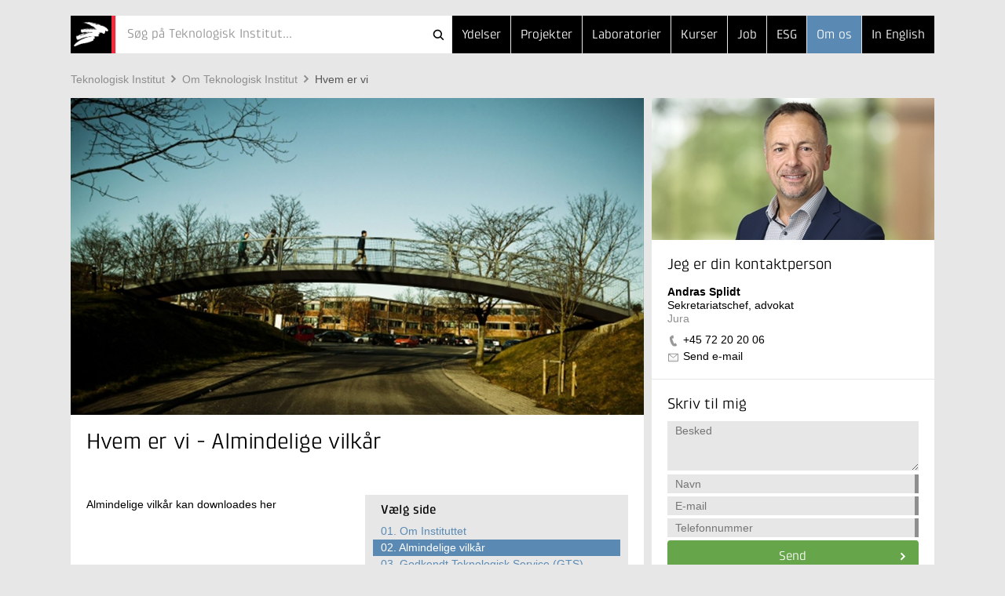

--- FILE ---
content_type: text/html; Charset=ISO-8859-1
request_url: https://www.teknologisk.dk/vilkaar
body_size: 5589
content:
<!doctype html>
<!--[if lt IE 7]><html class="no-js lt-ie9 lt-ie8 lt-ie7" lang="> <![endif]-->
<!--[if IE 7]><html class="no-js lt-ie9 lt-ie8" lang="> <![endif]-->
<!--[if IE 8]><html class="no-js lt-ie9" lang="> <![endif]-->
<!--[if gt IE 8]><html class="no-js" lang="><![endif]--><head>
<script id="CookieConsent" type="text/javascript" data-culture="da" src="//policy.app.cookieinformation.com/uc.js" data-gcm-version="2.0"></script>
<script>window.addEventListener('CookieInformationConsentGiven', function(event) {if (CookieInformation.getConsentGivenFor('cookie_cat_marketing')) {(function(w,d,s,l,i){w[l]=w[l]||[];w[l].push({'gtm.start':new Date().getTime(),event:'gtm.js'});var f=d.getElementsByTagName(s)[0],j=d.createElement(s),dl=l!='dataLayer'?'&l='+l:'';j.async=true;j.src='//www.googletagmanager.com/gtm.js?id='+i+dl;f.parentNode.insertBefore(j,f);})(window,document,'script','dataLayer','GTM-5KRBKZQ9')}});</script><meta http-equiv="X-UA-Compatible" content="IE=edge,chrome=1"/>
<meta name="viewport" content="width=device-width, initial-scale=1"/>
<link rel="apple-touch-icon" sizes="114x114" href="/_/images/131/logos/touch-icon-114x114.png"/>
<link rel="apple-touch-icon" sizes="72x72" href="/_/images/131/logos/touch-icon-72x72.png"/>
<link rel="apple-touch-icon" href="/_/images/131/logos/touch-icon-iphone.png"/>
<link rel="shortcut icon" type="image/x-icon" href="/_/images/131/logos/favicon.ico"/>
<title>Hvem er vi - Almindelige vilkår - Teknologisk Institut</title>
<meta http-equiv="Content-Type" content="text/html; charset=ISO-8859-1" />
<meta http-equiv="Content-Style-Type" content="text/css" />
<meta name="Title" content="Hvem er vi - Almindelige vilkår" />
<meta name="Date" content="2025-09-24" />
<meta http-equiv="Content-Language" content="da" />
<meta property="og:url" content="https://www.teknologisk.dk/vilkaar" />
<meta property="og:type" content="article" />
<meta property="og:title" content="Hvem er vi - Almindelige vilkår" />
<meta property="og:description" content="Teknologisk Institut befinder sig i krydsfeltet mellem erhvervslivet, forsknings-/uddannelsessektoren og det offentlige. Læs meget mere om hvem Teknologisk Institut er og hvad der er vores rolle." />
<meta property="og:image" content="https://www.teknologisk.dk/_/media/48191" />
<link rel="canonical" href="https://www.teknologisk.dk/vilkaar" />
<link rel="alternate" type="application/rss+xml" href="https://www.teknologisk.dk/rss.xml" title="Nyheder fra Teknologisk Institut" />
<link rel="stylesheet" type="text/css" href="/_/css/responsive/normalize.min.css" />
<link rel="stylesheet" type="text/css" href="/_/css/responsive/main.css?011" />
<link rel="stylesheet" type="text/css" href="/_/css/responsive/main_adds.css?007" />
<!--[if IE 8]><link rel="stylesheet" type="text/css" href="/_/css/responsive/ie8.css" /><![endif]-->	
<link rel="stylesheet" type="text/css" href="https://www.teknologisk.dk/style.css?build=34" />
<script src="//ajax.googleapis.com/ajax/libs/jquery/1.11.0/jquery.min.js"></script>
<script src="https://www.teknologisk.dk/e3.common.responsive.js"></script>
<script src="/_/js/responsive/vendor/jquery.ba-throttle-debounce.min.js"></script>
<script src="/_/js/responsive/vendor/jquery.touchwipe.min.js"></script>
<script src="/_/js/responsive/vendor/modernizr-2.8.3-respond-1.4.2.min.js"></script>
<script src="/_/js/responsive/main-ti.js?011"></script>
<script src="/_/js/responsive/main.js?v009"></script>
<script src="/_/js/responsive/main-min.js?v010"></script>
<script>var debugMode=0; var objectinfo = {objectid:5374,objectversion:33,objectpage:13,typeid:053,siteid:131,subsiteid:1,languageid:1,shortname:'Hvem er vi'};</script>
<script>document.trck.init();</script>
</head>
<body class="hide-bottom-warning default subsite1"><div class="header"><div class="container"><header><a href="https://www.teknologisk.dk/"><h2 id="iheader">Hvem er vi - Almindelige vilkår</h2></a><button class="menutoggle"><span class="bar"></span><span class="bar"></span><span class="bar"></span></button><nav><ul style="z-index:102;"><li><a href="https://www.teknologisk.dk/ydelser/">Ydelser</a></li><li><a href="https://www.teknologisk.dk/projekter/">Projekter</a></li><li><a href="https://www.teknologisk.dk/laboratorier/">Laboratorier</a></li><li><a href="https://www.teknologisk.dk/kurser/">Kurser</a></li><li class="md-dropdown"><a>...</a><ul><li><a href="/job">Job</a></li><li class="esg"><a href="/esg">ESG</a></li><li class=" selected"><a href="https://www.teknologisk.dk/om">Om os</a></li><li><a href="https://www.dti.dk/">In English</a></li></ul></li></ul></nav><div><form class="search-bar" id="cms.searchform" method="get" action="https://teknologisk.dk/"><input type="hidden" name="cms.cmd" value="query" /><input type="hidden" name="cms.key" /><input type="hidden" name="cms.searchtype" value="responsive" /><button  type="submit">Søg</button><button id="searchclosebutton" onclick="resetSearch()" type="reset">Cancel</button><div class="spinner-container"><div class="spinner small"></div></div><div id="searcharea" onclick="cmstrapFocus()"><div id="searchicons"><img id="searchanimation" style="display:none;height:0px;width:0px;overflow:hidden" src="/_/images/gui/icon.search.animation.gif" alt="teknologiskinstitut" /></div><input id="searchfield" value="" name="cms.query" type="text"  placeholder="Søg på Teknologisk Institut..."  autocomplete="off" onkeypress="return trapEnter()"/></div></form><script type="text/javascript">$(function () {initSearch('https://www.teknologisk.dk//','/_/ws/CMSService.ashx',3,131,null,'tek',1,'Søg på Teknologisk Institut...')});
</script></div></header></div></div><div class="container search-result">
	<div id="resultPane" class="bg-white">
		<div id="resultPaneInner" class="row">
			<div id="queryTags" class="sm-col2 md-col5 md-col-push-right lg-col4 lg-col-push-right"></div>
			<div id="queryResults" class="sm-col2 md-col7 lg-col8"></div>
		</div>
	</div>
</div><div class="container"><div class="row"><div class="sm-col2 md-col12 lg-col12"><a class="support-toggle foldout-toggle xsm-col-only sm-col-only" data-foldout-selector="#mobile-contact-foldout">Kontakt</a><ol class="breadcrumb clearfix"><li><a href="https://www.teknologisk.dk/">Teknologisk&#160;Institut</a></li><li><a href="https://www.teknologisk.dk/om">Om&#160;Teknologisk&#160;Institut</a></li><li><a href="https://www.teknologisk.dk/hvem" class="selected">Hvem&#160;er&#160;vi</a></li></ol></div></div><div class="row"><div class="sm-col2 md-col12 lg-col12 xsm-col-only sm-col-only"><script type="text/javascript">window.dataLayer = window.dataLayer || [];window.dataLayer.push({ auth: null });window.dataLayer.push({event: 'center_identified',center: 'Jura',center_id: 'c093',});</script><div id="mobile-contact-foldout" class="foldout article"><div class="foldout-animate-height"><div><div><img class="img lazy-img"  data-src="/_/cms.net/helpers/getmedia.ashx?src=employee&r=portrait&q=100&w=360&h=181&employeeid=ASP" alt="Andras  Splidt" /></div></div><div class="bg-white item"><div class="padding"><h4>Jeg er din kontaktperson</h4><ul class="vcard"><li class="fn">Andras  Splidt</li><li class="title">Sekretariatschef, advokat</li><li class="org organization-unit">Jura</li><li class="type-tel"><a href="tel://+45&#160;72&#160;20&#160;20&#160;06" class="tel">+45&#160;72&#160;20&#160;20&#160;06</a></li><li class="type-email"><a href="#" class="track-email-sidebar" data-mlink="le/ltjhpmpolfuAqtb">Send e-mail</a></li></ul></div></div><div class="bg-white item padding message"><h4>Skriv til mig</h4><script type="text/javascript">var cfHandlertoppane=new contactFormHandler('1223','toppane','Andras  Splidt','da',{ga:{goal:'contact',parameters:'form ASP'}});</script><form id="toppane"><textarea name="mailbody"  placeholder="Besked"></textarea><input autocomplete="off" name="name"  class="validate name required" data-oneofgroup-sel="" type="input" placeholder="Navn" data-validation=/^.{2,255}$/ data-error-sel=".error-message.name"/><div class="error-message name">Indtast venligst et validt navn</div><input autocomplete="off" name="email"  class="validate email required" data-oneofgroup-sel="emailorphone" type="email" placeholder="E-mail" data-validation=/^([\w-\.]+)@((\[[0-9]{1,3}\.[0-9]{1,3}\.[0-9]{1,3}\.)|(([\w-]+\.)+))([a-zA-Z]{2,4}|[0-9]{1,3})(\]?)$/ data-error-sel=".error-message.email"/><div class="error-message email">E-mailadressen er ikke korrekt udfyldt.</div><input autocomplete="off" name="phone"  class="validate phone required" data-oneofgroup-sel="emailorphone" type="input" placeholder="Telefonnummer" data-validation=/^.{2,255}$/ data-error-sel=".error-message.phone"/><div class="error-message phone">Eller dit telefonnummer</div><button data="toppane" class="btn btn-green send-form track-contact-sidebar">Send</button></form><div class="sending"><h5>Sender besked</h5></div><div class="done"><h5>Tak for din besked</h5></div><div class="error"><h5>Vi beklager</h5><p>På grund af en teknisk fejl kan din henvendelse desværre ikke modtages i øjeblikket. Du er velkommen til at skrive en mail til <a href="#" class="track-email-sidebar" data-mlink="le/ltjhpmpolfuAqtb">Send e-mail</a> eller ringe til +45&#160;72&#160;20&#160;20&#160;06.</p></div></div></div></div></div></div></div></div></div><div class="container article"><div class="row"><div class="sm-col2 md-col7 lg-col8"><article class="main clearfix"><header class="articleTop"><div id="posterimage"><img src="/_/media/48191&amp;w=1460&amp;h=808&amp;r=cover&_filename=48191_Gangbro - Teknologisk Institut.jpg" alt="Gangbro - Teknologisk Institut" /></div><div class="tools"></div><h1>Hvem er vi - Almindelige vilkår</h1></header><div class="box inline"><section class="index bg-lightestgrey foldout"><h5 class="foldout-toggle">Vælg side</h5><div class="foldout-animate-height"><a class="pagelink" href="https://www.teknologisk.dk/hvem">01. <span>Om Instituttet</span></a><a class="pagelink selected" href="https://www.teknologisk.dk/vilkaar">02. <span>Almindelige vilkår</span></a><a class="pagelink" href="https://www.teknologisk.dk/hvem-er-vi/godkendt-teknologisk-service-gts/5374,3">03. <span>Godkendt Teknologisk Service (GTS)</span></a><a class="pagelink" href="https://www.teknologisk.dk/stamoplysninger">04. <span>Stamoplysninger</span></a><a class="pagelink" href="https://www.teknologisk.dk/hvem-er-vi/ledelsesberetning/5374,5">05. <span>Ledelsesberetning</span></a><a class="pagelink" href="https://www.teknologisk.dk/hvem-er-vi/aarsrapport-2024/5374,6">06. <span>Årsrapport 2024</span></a><a class="pagelink" href="https://www.teknologisk.dk/hvem-er-vi/strategi-2025-2028/5374,7">07. <span>Strategi 2025-2028</span></a></div></section></div><section class="padding"><div><p>Almindelige vilkår kan downloades her</p><p>&nbsp;</p><p>&nbsp;</p><p>&nbsp;</p><p>&nbsp;</p><p>&nbsp;</p><p>&nbsp;</p><p>September 2025 - Gældende</p><p><div class="downloadable type-pdf"><a href="/_/media/95555%5F31687.pdf" target="_new" onclick="document.trck.track('/_/media/95555%5F31687.pdf')"><h6>Teknologisk Institut almindelige vilkår for kundeopgaver - September 2025</h6><p>159 KB pdf</p></a></div></p><p><div class="downloadable type-pdf"><a href="/_/media/95556%5F31688.pdf" target="_new" onclick="document.trck.track('/_/media/95556%5F31688.pdf')"><h6>General Terms and Conditions for Commissioned Work - September 2025</h6><p>165 KB pdf</p></a></div></p><p>September 2020 - Gældende</p><p><div class="downloadable type-pdf"><a href="/_/media/81960%5F18093.pdf" target="_new" onclick="document.trck.track('/_/media/81960%5F18093.pdf')"><h6>Certificeringsordninger (DK) - September 2020</h6><p>167 KB pdf</p></a></div></p><p>&nbsp;</p><p>&nbsp;</p></div></section><section class="newsletterPlugin_wait"></section><section class="related read-more padding 1"></section><section class="related other-docs padding clearfix"><div class="subpane left"><h2>Læs mere</h2><ul class="list"><li><a href="https://www.teknologisk.dk/organisation">Organisation</a></li>
<li><a href="https://www.teknologisk.dk/nyheder">Presse</a></li>
<li><a href="https://www.teknologisk.dk/nyhedsbrev">Nyhedsbreve</a></li>
<li><a href="https://www.teknologisk.dk/kontakt">Kontakt</a></li>
</ul></div></section></article></div><aside class="sm-col2 md-col5 lg-col4 md-col-push-right lg-col-push-right md-col-only lg-col-only"><div class="sm-pinable "><script type="text/javascript">window.dataLayer = window.dataLayer || [];window.dataLayer.push({ auth: null });window.dataLayer.push({event: 'center_identified',center: 'Jura',center_id: 'c093',});</script><div class="bg-white item"><div><img class="img lazy-img"  data-src="/_/cms.net/helpers/getmedia.ashx?src=employee&r=portrait&q=100&w=360&h=181&employeeid=ASP" alt="Andras  Splidt" /></div><div class="padding"><h4>Jeg er din kontaktperson</h4><ul class="vcard"><li class="fn">Andras  Splidt</li><li class="title">Sekretariatschef, advokat</li><li class="org organization-unit">Jura</li><li class="type-tel"><a href="tel://+45&#160;72&#160;20&#160;20&#160;06" class="tel track-phone-sidebar">+45&#160;72&#160;20&#160;20&#160;06</a></li><li class="type-email"><a href="#" class="track-email-sidebar" data-mlink="le/ltjhpmpolfuAqtb">Send e-mail</a></li></ul></div></div><div class="bg-white item padding message"><h4>Skriv til mig</h4><script type="text/javascript">var cfHandlerrightpane=new contactFormHandler('1223','rightpane','Andras  Splidt','da',{ga:{goal:'contact',parameters:'form ASP'}});</script><form id="rightpane"><textarea name="mailbody"  placeholder="Besked"></textarea><input autocomplete="off" name="name"  class="validate name required" data-oneofgroup-sel="" type="input" placeholder="Navn" data-validation=/^.{2,255}$/ data-error-sel=".error-message.name"/><div class="error-message name">Indtast venligst et validt navn</div><input autocomplete="off" name="email"  class="validate email required" data-oneofgroup-sel="emailorphone" type="email" placeholder="E-mail" data-validation=/^([\w-\.]+)@((\[[0-9]{1,3}\.[0-9]{1,3}\.[0-9]{1,3}\.)|(([\w-]+\.)+))([a-zA-Z]{2,4}|[0-9]{1,3})(\]?)$/ data-error-sel=".error-message.email"/><div class="error-message email">E-mailadressen er ikke korrekt udfyldt.</div><input autocomplete="off" name="phone"  class="validate phone required" data-oneofgroup-sel="emailorphone" type="input" placeholder="Telefonnummer" data-validation=/^.{2,255}$/ data-error-sel=".error-message.phone"/><div class="error-message phone">Eller dit telefonnummer</div><button data="rightpane" class="btn btn-green send-form track-contact-sidebar">Send</button></form><div class="sending"><h5>Sender besked</h5></div><div class="done"><h5>Tak for din besked</h5></div><div class="error"><h5>Vi beklager</h5><p>På grund af en teknisk fejl kan din henvendelse desværre ikke modtages i øjeblikket. Du er velkommen til at skrive en mail til <a href="#" class="track-email-sidebar" data-mlink="le/ltjhpmpolfuAqtb">Send e-mail</a> eller ringe til +45&#160;72&#160;20&#160;20&#160;06.</p></div></div></div></div></div></aside></div></div><footer class="container bg-lightest"><div class="bg-grey"><div class="row"><div class="sm-col2 md-col4 lg-col4"><h6>Teknologisk Institut</h6></div></div><div class="row"><div class="sm-col2 md-col8 lg-col8 nomargin-top"><div class="row"><div class="sm-col1 md-col6 lg-col3 vcard">
	<div class="padding address nopadding-right">
		<ul>
			<li class="type-org org">Taastrup</li>
			<div class="adr">
				<li class="type-street-address street-address">Gregersensvej 1</li>
				<li>
					<span class="type-postal-code postal-code">2630</span>
					<span class="type-locality locality">Taastrup</span>
				</li>
				<li class="type-tel tel">Telefon 72 20 20 00</li>
				<!--li class="type-fax fax">Telefax 72 20 20 19</li-->
				<li class="type-email">
					<a href="#" data-mlink="le/ltjhpmpolfuApgoj">Send e-mail</a>
				</li>
			</div>
		</ul>
	</div>
</div><div class="sm-col1 md-col6 lg-col3 vcard">
	<div class="padding address nopadding-right">
		<ul>
			<li class="type-org org">Aarhus</li>
			<div class="adr">
				<li class="type-street-address street-address">Kongsvang Allé 29</li>
				<li>
					<span class="type-postal-code postal-code">8000</span>
					<span class="type-locality locality">Aarhus C</span>
				</li>
				<li class="type-tel tel">Telefon 72 20 20 00</li>
				<li class="type-email">
					<a href="#" data-mlink="le/ltjhpmpolfuApgoj">Send e-mail</a>
				</li>
			</div>
		</ul>
	</div>
</div><div class="sm-col1 md-col6 lg-col3 vcard">
	<div class="padding address nopadding-right">
		<ul>
			<li class="type-org org">Odense</li>
			<div class="adr">
				<li class="type-street-address street-address">Forskerparken 10</li>
				<li>
					<span class="type-postal-code postal-code">5230</span>
					<span class="type-locality locality">Odense M</span>
				</li>
				<li class="type-tel tel">Telefon 72 20 20 00</li>
				<li class="type-email">
					<a href="#" data-mlink="le/ltjhpmpolfuApgoj">Send e-mail</a>
				</li>
			</div>
		</ul>
	</div>
</div><div class="sm-col1 md-col6 lg-col3 vcard">
	<div class="padding address nopadding-right">
		<ul>
			<li class="type-org org">Kursusadministration</li>
			<div class="adr">
				<li class="type-street-address street-address">Gregersensvej 8</li>
				<li>
					<span class="type-postal-code postal-code">2630</span>
					<span class="type-locality locality">Taastrup</span>
				</li>
				<li class="type-tel tel">Telefon 72 20 30 00</li>
				<li class="type-email">
					<a href="#" data-mlink="le/ltjhpmpolfuAsftsvl">Send e-mail</a>
				</li>
			</div>
		</ul>
	</div>
</div></div></div><div class="sm-col-break"></div><div class="sm-col1 md-col4 lg-col2"><div class="padding nopadding-right md-col-nopadding-bottom"><ul><li><a href="https://www.teknologisk.dk/vejviser">Vejviser</a></li><li><a href="https://www.teknologisk.dk/kontakt">Flere kontaktoplysninger</a></li><li><a href="https://www.teknologisk.dk/stamoplysninger">Stamoplysninger</a></li><li><a href="https://www.teknologisk.dk/medarbejdere">Søg medarbejdere</a></li><li><a target="_blank" href="https://whistleblowersoftware.com/secure/Teknologisk-Institut">Whistleblowerordning</a></li></ul></div></div><div class="sm-col1 md-col4 lg-col2"><div class="padding nopadding-right"><ul><li><a href="https://www.teknologisk.dk/hvem">Hvem er vi</a></li><li><a href="https://www.teknologisk.dk/organisation">Organisation</a></li><li><a href="https://www.teknologisk.dk/job">Job og Karriere</a></li><li><a href="https://www.teknologisk.dk/presse">Presse</a></li><li><a href="https://www.teknologisk.dk/privatliv">Persondatapolitik</a></li></ul></div></div></div></div></footer></body></html>

--- FILE ---
content_type: text/css
request_url: https://www.teknologisk.dk/_/css/responsive/main.css?011
body_size: 33865
content:
/* CSS build 0048 */
/* build 0008: use max-width as selector for top slideshow > check what influence it might have on IE8.

/*! HTML5 Boilerplate v5.0 | MIT License | http://h5bp.com/ */

html {
	color: #222;
	font-size: 1em;
	line-height: 1.4;
}

::-moz-selection {
	background: #b3d4fc;
	text-shadow: none;
}

::selection {
	background: #b3d4fc;
	text-shadow: none;
}

hr {
	display: block;
	height: 1px;
	border: 0;
	border-top: 1px solid #ccc;
	margin: 1em 0;
	padding: 0;
}

audio,
canvas,
iframe,
img,
svg,
video {
	vertical-align: middle;
}

fieldset {
	border: 0;
	margin: 0;
	padding: 0;
}

textarea {
	resize: vertical;
	min-height: 4.5em;
}

.browserupgrade {
	margin: 0.2em 0;
	background: #ccc;
	color: #000;
	padding: 0.2em 0;
}




/* ===============
	GRID
   =============== */


.sm-col1,
.sm-col2,
.sm-col3,
.md-col1,
.md-col2,
.md-col3,
.md-col4,
.md-col5,
.md-col6,
.md-col7,
.md-col8,
.md-col9,
.md-col10,
.md-col11,
.md-col12,
.lg-col1,
.lg-col2,
.lg-col3,
.lg-col4,
.lg-col5,
.lg-col6,
.lg-col7,
.lg-col8,
.lg-col9,
.lg-col10,
.lg-col11,
.lg-col12,
.item,
.row,
.row:after,
* {
	position: relative;
	-webkit-box-sizing: border-box;
	-moz-box-sizing: border-box;
	box-sizing: border-box;
}

.row { margin-left: -5px; margin-right: -5px; }
.row.xs-nopadding,
.row.nopadding { margin-left: -15px; margin-right: -15px; }
.row:after {
	content: "";
	clear: both;
	display: table;
}


.sm-col1,
.xs-col1 { width: 50%; }
.sm-col2,
.xs-col2 { width: 100%; }

.xs-col-push1 { margin-left: 50%; }

.sm-col1,
.sm-col2,
.md-col1,
.md-col2,
.md-col3,
.md-col4,
.md-col5,
.md-col6,
.md-col7,
.md-col8,
.md-col9,
.md-col10,
.md-col11,
.md-col12,
.lg-col1,
.lg-col2,
.lg-col3,
.lg-col4,
.lg-col5,
.lg-col6,
.lg-col7,
.lg-col8,
.lg-col9,
.lg-col10,
.lg-col11,
.lg-col12 { position: relative; float: left; min-height: 1px; padding-left: 5px; padding-right: 5px; margin-top: 5px; margin-bottom: 5px; }



.equal-height {
	margin-top: 5px;
	margin-bottom: 5px;
	height: 100%;
	display: table;
	width: 100%;
	/* fix overflow */
	table-layout: fixed;
}
.equal-height > div {
	height: 100%;
	vertical-align: top;
	display: table-cell;
	float: none;
}

.foldout-toggle.sm-col-push-right,
.sm-col-push-right {
	float: right;
}

.xs-col-break,
.sm-col-break {
	content: "";
	clear: both;
	display: table;
}

.sm-col-only,
.md-col-only,
.lg-col-only,
.xl-col-only {
	display: none !important;
}
.xs-col-only,
.xsm-col-only {
	display: block !important;
}
.sm-col-inlineblock-only,
.md-col-inlineblock-only,
.lg-col-inlineblock-only {
	display: none;
}
.inlineblock,
.xsm-col-inlineblock-only {
	display: inline-block;
}
.sm-col-inline-only,
.md-col-inline-only,
.lg-col-inline-only {
	display: none;
}
.xsm-col-inline-only {
	display: inline;
}

.xs-block {
	display: block;
}
.xs-hide {
	display: none;
}

.bg-img,
.pos-expand,
.pos-absolute,
.pos-absolute-top,
.pos-absolute-bottom,
.xs-col-posabsolute { position: absolute; }

.pos-fixed,
.pos-fixed-top,
.pos-fixed-bottom {
	position: fixed;
	z-index: 1000;
}


.bg-img,
.pos-expand {
	position: absolute;
}
.bg-img,
.pos-fixed-top,
.pos-expand,
.pos-expand-hor {
	left: 0;
	right: 0;
}
.bg-img,
.pos-expand,
.pos-expand-ver {
	top: 0;
	bottom: 0;
}
.pos-fixed-top,
.pos-absolute-top { top: 0; }
.pos-fixed-bottom,
.pos-absolute-bottom { bottom: 0; }
.row > * > .pos-absolute-bottom { bottom: -5px; }

.bg-img {
	background-size: cover;
	background-position: center center;
}
.row > div > .bg-img {
	left: 5px;
	right: 5px;
}



.row.center-cols {
	text-align: center;
}
.row.center-cols > div {
	float: none;
	display: inline-block;
	text-align: left;
}


.padding { padding: 20px !important; }
.padding-top { padding-top: 20px !important; }
.padding-bottom { padding-bottom: 20px !important; }
.padding-right { padding-right: 20px !important; }
.double-padding-top { padding-top: 40px !important; }
.double-padding-bottom { padding-bottom: 40px !important; }
.extra-padding-top { padding-top: 80px !important; }
.extra-padding-bottom { padding-bottom: 80px !important; }

.sm-nopadding-bottom { padding-bottom: 0 !important; }
.sm-nopadding-top { padding-top: 0 !important; }

.col-nopadding { padding-left: 0; padding-right: 0; }
.col-nomargin { margin-top: 0; margin-bottom: 0; }

.nopadding-left { padding-left: 0 !important; }
.nopadding-right { padding-right: 0 !important; }
.nopadding-top { padding-top: 0 !important; }
.nopadding-bottom { padding-bottom: 0 !important; }


.margin-top.clearfix:after,
.margin-top { margin-top: 20px; }
.margin-bottom.clearfix:after,
.margin-bottom { margin-bottom: 20px !important; }
.margin-left.clearfix:after,
.margin-left { margin-left: 20px; }
.margin-right.clearfix:after,
.margin-right { margin-right: 20px; }
.nomargin-left { margin-left: 0 !important; }
.nomargin-right { margin-right: 0 !important; }
.nomargin-top { margin-top: 0 !important; }
.nomargin-bottom { margin-bottom: 0 !important; }
.margin-top-double { margin-top: 40px !important; }
.margin-bottom-double { margin-bottom: 40px !important; }
.margin-left-double { margin-left: 40px !important; }
.margin-right-double { margin-right: 40px !important; }

.noborder-top { border-top: none !important; }


.pull-right { float: right; }
.pull-left { float: left; }
.pull-none { float: none !important; }

.pull-front,
.after-pull-front:after,
.before-pull-front:before { z-index: 100 !important; }


.container {
	padding-left: 10px; padding-right: 10px; margin-left: auto; margin-right: auto;
}
.overflow-container {
	overflow: hidden;
	z-index: 10;
}
.fullframe,
.parallax {
	background-size: 100%;
	background-size: cover;
	background-position: center center;
}
.parallax {
	background-attachment: fixed;
	background-position: right center;
}


.sm-max-thirdviewheight {
	overflow: hidden;
	max-height: 30%;
	max-height: 30vh;
}


.min-height-150 { min-height: 150px;}

.opacity-0 { opacity: 0; pointer-events: none; }
.opacity-50 { opacity: .5; }

.cursor-pointer { cursor: pointer; }


/* ===============
	ALL: IE Fixes
   =============== */

.ie7 {}


/* ===============
	Fonts
   =============== */
/*
@import url("//fast.fonts.net/t/1.css?apiType=css&projectid=1d1a3570-c35d-4b75-9827-1418e3d875b6");
@font-face {
	font-family:"Klint LT W01 Regular";
	src: url("http://www.teknologisk.dk/_/fonts/1a600d6d-a636-4eb0-944a-9fb6d94ffc61.eot?#iefix") format('embedded-opentype'),
	url("http://www.teknologisk.dk/_/fonts/3f1b4871-73d0-4bba-9e1f-ad3a3a5a5a40.woff") format("woff"),
	url("http://www.teknologisk.dk/_/fonts/32ff0ab0-d409-48f1-9b72-1152fd4f33d0.ttf") format("truetype"),
	url("http://www.teknologisk.dk/_/fonts/7ce8e8a9-6695-4c74-85ae-b1d482413f1c.svg#7ce8e8a9-6695-4c74-85ae-b1d482413f1c") format("svg");
}
*/

.font-hughe {
	font-family: "Klint LT W01 Light", Helvetica, Arial, sans-serif;
	font-weight: 100;	
}

.font-headline,
.header ul,
.header input,
.sm-pinable-toggle,
input.button,
input[type="button"],
.btn,
.support,
.collapsable.big .foldout-toggle h5,
.foldout.support h4,
.foldout.support ul,
article.support h4,
article.support li,
.funnel article.main h4,
.funnel .event-list h5,
.funnel .events .price,
.earlybird--price,
blockquote:before,
.category-item.billboard h5,
.category-item.billboard h2,
.category-item h2.medium,
.category-item.with-button .link,
.top-carroussel.one-slide h2:not(.big),
.top-carroussel.small-device-full-slideshow h2.big,
h1, h2, h3, h4, h5, h6 {
/*	font-family: "Klint LT W01 Regular", Helvetica, Arial, sans-serif;*/
	font-family: "Klint LT W02 Regular", Helvetica, Arial, sans-serif;
	font-weight: 300;
}
.font-teaser-headline,
.font-body-headline,
.font-medium,
#userlike div .userlikeHeadline,
ul.links,
.search-result .title,
.top-carroussel h2,
footer h5,
article section h2,
article.main h3,
article.main h4,
article.main h5,
article.main h6,
.route-select,
.programme select,
.programme.foldout h5,
.programme .day-selector li,
article.main .programme .headline h6,
div.message h5,
.newsletter h5,
.category-item h5,
.category-item h2,
.list-item h2,
.list-item h3,
.list-item h4 {
  /*font-weight:600;
  /*font-family: "Klint LT W01 Bold", Helvetica, Arial, sans-serif;*/
	font-family: "Klint LT W02 medium", Helvetica, Arial, sans-serif;
}



.font-hughe {
	font-size: 38px;
	line-height: 36px;
	letter-spacing: -0.01em;
}

article.main .category-item.billboard .font-headline,
.font-headline,
.font-medium,
.top-carroussel.one-slide h2.big,
.top-carroussel.small-device-full-slideshow h2.big,
h1, h2 {
	font-size: 28px;
	line-height: 32px;
	letter-spacing: -0.01em;
}
.font-teaser-headline,
.collapsable.big .foldout-toggle h5,
article.main .newsletter .sending h5,
article.main .newsletter .done h5,
article.main .newsletter .error h5,
.category-item.billboard h5,
.category-item h2.medium,
.top-carroussel.one-slide h2:not(.big),
article.main blockquote,
blockquote .statement,
article section h2,
article.support h4,
article.support li,
.foldout.support h4,
.foldout.support ul,
.teasers .headline h5,
.funnel article.main h4,
.funnel .event-list h5,
.funnel .events .price,
.earlybird--price,
.sm-pinable-toggle,
h3, h4 {
	font-size: 19px;
	line-height: 23px;
	letter-spacing: 0;
}
.font-body-headline,
.search-result .title,
.top-carroussel h2,
article > header p,
.route-select,
.programme select,
.programme.foldout h5,
.programme .day-selector li,
.article .index h5,
div.message h5,
article.main .programme .headline h6,
.item-list .vcard .fn,
.header ul,
.header input,
input.button,
input[type="button"],
.btn,
article.main h3,
article.main h4,
.list-item h2,
.list-item h3,
.list-item h4,
.category-item h2,
.category-item.with-button .link,
ul.links,
h5, h6 {
	font-size: 16px;
	line-height: 21px;
	letter-spacing: 0;
}
form,
input,
select,
.font-small {
	font-size: 14px;
	line-height: 17px;
	letter-spacing: 0;
}

.font-body,
#userlike div *,
body,
.top-carroussel h6,
.top-teaser p,
header h6,
.big-dropdown li a p,
.events h5,
.foldout h5,
.funnel .basket h4:first-child,
.funnel #event-legend-foldout h5,
.funnel .legend,
.funnel .participants h6,
.funnel .receipt header p,
.earlybird--spot .earlybird--label,
.basket h4 > span,
.signup h4 span,
article.main th,
article.main .programme h6,
.collapsable .foldout-toggle h5,
blockquote,
.vcard h6,
.item-list .vcard .fn,
.item .vcard .fn,
.item header p,
article.main .item-list h6,
article.main .downloadable h6,
.search-inline-result p,
.support h4,
.support ul,
.route,
.route .route-description ul,
.foldout .foldout-animate-height p {
	font: 14px/17px 'Helvetica Neue', Helvetica, Arial, sans-serif;
	letter-spacing: 0;
}

.font-mini {
	font-size: 11px;
	line-height: 13px;
	letter-spacing: 0;
}

footer.container {
	font: 11px/13px 'Helvetica Neue', Helvetica, Arial, sans-serif;
	letter-spacing: 0;
}
.search-result .summary .meta,
.label.new {
	font: 10px/12px 'Helvetica Neue', Helvetica, Arial, sans-serif;
}

article.main header .label.new,
.item footer a,
article.main th,
article.main .programme h6,
article.main .item-list h6,
article.main .downloadable h6,
.itcert .info > div > span,
.funnel #event-legend-foldout h5,
.funnel .participants h6,
.collapsable .foldout-toggle h5,
.item-list .vcard .fn,
.item .vcard .fn,
#mobile-contact-foldout .vcard .fn,
.vcard .fn,
.foldout h5,
.sm-pinable .support h4,
.sm-pinable .support ul,
.vcard h6,
.weight-bold {
	font-weight: 600;
}
body,
.top-carroussel h6,
.font-body,
.font-headline,
.font-body-headline,
.font-teaser-headline,
article header p,
.header ul,
.header input,
.sm-pinable-toggle,
input.button,
input[type="button"],
.btn,
.category-item.with-button .link,
h5, h6,
.funnel .participants h6.foldout-toggle,
.programme h5,
div.message h5,
.article .index h5,
article.main .programme .headline h6,
.weight-normal {
	font-weight: 400;
}


.uppercase { text-transform: uppercase; }
.lowercase { text-transform: lowercase; }

.align-left { text-align: left; }
.align-right { text-align: right; }
.align-top { vertical-align: top; }

.inline-block { display: inline-block !important; }
.display-block { display: block !important; }

/* ===============
	COLOURS
   =============== */

/* Lightestest grey */
.bg-lightestestgrey,
.bg-lightestestgrey-before:before,
input.emboss,
select.emboss,
textarea.emboss {
	background-color: #f8f8f8;
}
.bg-lightestestgrey-gradient-after:after,
.bg-lightestestgrey-gradient {
	background: #f8f8f8;
	background: -moz-linear-gradient(left,  #f8f8f8 0%, rgba(248,248,248,.8) 30%, rgba(248,248,248,.2) 70%, rgba(248,248,248,0) 100%);
	background: -webkit-gradient(linear, left center, right center, color-stop(0%,#f8f8f8), color-stop(30%,rgba(248,248,248,.8)), color-stop(70%,rgba(248,248,248,.2)), color-stop(100%,rgba(248,248,248,0)));
	background: -webkit-linear-gradient(left, #f8f8f8 0%, rgba(248,248,248,.8) 30%, rgba(248,248,248,.2) 70%, rgba(248,248,248,0) 100%);
	background: -o-linear-gradient(left, #f8f8f8 0%, rgba(248,248,248,.8) 30%, rgba(248,248,248,.2) 70%, rgba(248,248,248,0) 100%);
	background: -ms-linear-gradient(left, #f8f8f8 0%, rgba(248,248,248,.8) 30%, rgba(248,248,248,.2) 70%, rgba(248,248,248,0) 100%);
	background: linear-gradient(to right, #f8f8f8 0%, rgba(248,248,248,.8) 30%, rgba(248,248,248,.2) 70%, rgba(248,248,248,0) 100%);
}



/* Lightest grey */
article.main .category-item.alternate a:not(.overlay-black-gradient):not(.bg-black-gradient-after):not(.bg-white-gradient-after):not(.bg-lightestgrey-gradient-after):not(.bg-lightestestgrey-gradient-after):after,
.header:before,
.social_share a > div,
input,
select,
textarea,
.searchfield-container,
.searchfield-container button[type="reset"],
.searchfield-container button[type="submit"],
.search-result.show-result:before,
.search-result .employee,
.foldout,
.programme select,
.main.bg-lightestgrey,
.bg-lightestgrey,
.bg-lightestgrey-before:before,
article.main .newsletter:before,
article.main .newsletter:after,
body {
	background-color: #e7e7e7;
}
.bg-lightestgrey-gradient-after:after,
.bg-lightestgrey-gradient {
	background: #e7e7e7;
	background: -moz-linear-gradient(bottom,  #e7e7e7 0%, #e7e7e7 30%, rgba(232,232,232,.8) 50%, rgba(232,232,232,0.1) 90%, rgba(232,232,232,0) 100%);
	background: -webkit-gradient(linear, left bottom, left top, color-stop(0%,#e7e7e7), color-stop(30%,#e7e7e7), color-stop(50%,rgba(232,232,232,.8)), color-stop(90%,rgba(232,232,232,.1)), color-stop(100%,rgba(232,232,232,0)));
	background: -webkit-linear-gradient(bottom, #e7e7e7 0%, #e7e7e7 30%, rgba(232,232,232,.8) 50%, rgba(232,232,232,.1) 90%, rgba(232,232,232,0) 100%);
	background: -o-linear-gradient(bottom, #e7e7e7 0%, #e7e7e7 30%, rgba(232,232,232,.8) 50%, rgba(232,232,232,.1) 90%, rgba(232,232,232,0) 100%);
	background: -ms-linear-gradient(bottom, #e7e7e7 0%, #e7e7e7 30%, rgba(232,232,232,.8) 50%, rgba(232,232,232,.1) 90%, rgba(232,232,232,0) 100%);
	background: linear-gradient(to bottom, #e7e7e7 0%, #e7e7e7 30%, rgba(232,232,232,.8) 50%, rgba(232,232,232,.1) 90%, rgba(232,232,232,0) 100%);
}
article.main .category-item.billboard .bg-lightestgrey-gradient-after:after,
article.main .category-item.billboard .bg-lightestgrey-gradient {
	background-color: transparent;
	background: -moz-linear-gradient(left,  rgba(232,232,232,1) 0%, rgba(232,232,232,0) 100%);
	background: -webkit-gradient(linear, left center, right center, color-stop(0%,rgba(232,232,232,1)), color-stop(100%,rgba(232,232,232,0)));
	background: -webkit-linear-gradient(left,  rgba(232,232,232,1) 0%,rgba(232,232,232,0) 100%);
	background: -o-linear-gradient(left,  rgba(232,232,232,1) 0%,rgba(232,232,232,0) 100%);
	background: -ms-linear-gradient(left,  rgba(232,232,232,1) 0%,rgba(232,232,232,0) 100%);
	background: linear-gradient(to right,  rgba(232,232,232,1) 0%,rgba(232,232,232,0) 100%);
	filter: progid:DXImageTransform.Microsoft.gradient( startColorstr='#ffe7e7e7', endColorstr='#00e7e7e7',GradientType=0 );
}
.categories {
	background: #e7e7e7;
	background: -moz-linear-gradient(top,  #e7e7e7 0%, #e7e7e7 70%, #dddddd 100%);
	background: -webkit-gradient(linear, left top, left bottom, color-stop(0%,#e7e7e7), color-stop(70%,#e7e7e7), color-stop(100%,#dddddd));
	background: -webkit-linear-gradient(top, #e7e7e7 0%, #e7e7e7 70%, #dddddd 100%);
	background: -o-linear-gradient(top, #e7e7e7 0%, #e7e7e7 70%, #dddddd 100%);
	background: -ms-linear-gradient(top, #e7e7e7 0%, #e7e7e7 70%, #dddddd 100%);
	background: linear-gradient(to bottom, #e7e7e7 0%, #e7e7e7 70%, #dddddd 100%);
}
.foldout:before,
.foldout:after {
	border-bottom: 10px solid #e7e7e7;
}
.line-top,
.line-top-inset:before,
.collapsable .foldout-toggle:not(.close) {
	border-top: 1px solid #e7e7e7;
}
.line-bottom,
.line-bottom-inset:after,
.collapsable.show-foldout .foldout-animate-height {
	border-bottom: 1px solid #e7e7e7;
}

/*
.programme .day-selector:before {
	background: #e7e7e7;
	background: -moz-linear-gradient(top, #dddddd 0%, #e7e7e7 70%);
	background: -webkit-gradient(linear, left top, left bottom, color-stop(0%,#dddddd), color-stop(70%,#e7e7e7));
	background: -webkit-linear-gradient(top, #dddddd 0%, #e7e7e7 70%);
	background: -o-linear-gradient(top, #dddddd 0%, #e7e7e7 70%);
	background: -ms-linear-gradient(top, #dddddd 0%, #e7e7e7 70%);
	background: linear-gradient(to bottom, #dddddd 0%, #e7e7e7 70%);
}*/
.programme .tab.show-tab:before {
	background: #dddddd;
	background: -moz-linear-gradient(top, #e7e7e7 0%, #dddddd 70%);
	background: -webkit-gradient(linear, left top, left bottom, color-stop(0%,#e7e7e7), color-stop(70%,#dddddd));
	background: -webkit-linear-gradient(top, #e7e7e7 0%, #dddddd 70%);
	background: -o-linear-gradient(top, #e7e7e7 0%, #dddddd 70%);
	background: -ms-linear-gradient(top, #e7e7e7 0%, #dddddd 70%);
	background: linear-gradient(to bottom, #e7e7e7 0%, #dddddd 70%);
}
.programme .day-selector a.show-tab:before,
.programme .day-selector a.show-tab:after {
	border-bottom: 10px solid #e7e7e7;
}



/* Lighter grey #dddddd */
.route,
article.main .category-item:not(.invert) input:not([type=submit]):not([type=button]),
.programme > div,
.programme > ul,
.item-list .vcard .image,
.bg-grey {
	background-color: #dddddd;
}
.programme .foldout-toggle {
	-moz-box-shadow: 0 -10px 80px 80px rgba(222,222,222,0.95);
	box-shadow: 0 -10px 80px 80px rgba(222,222,222,0.95);
}
.programme .foldout-toggle {
	background-color: rgba(222,222,222,0.95);
}
.foldout.fade-out .foldout-animate-height.bg-grey:after {
	-moz-box-shadow: 0 0 56px 70px #dddddd;
	box-shadow: 0 0 56px 70px #dddddd;
}




/* Light grey */
.itcert table tr.item,
.itcert table tr.tableheader:last-child,
.itcert .section .item,
.programme select:focus,
.programme .headline:not(:first-child) h6,
.funnel .event-list > li,
.funnel .dates-list span.location,
.dataTable tr,
table.itcert tr td,
table.itcert tr th,
article.main table.laboratory td,
article.main table.laboratory th,
.sm-pinable .signup {
	border-top: 1px solid #cfcfcf;
}
form.show-participants-list .personal-data-summary > li,
form.show-participants-list.edit-participant .personal-data-summary > li:last-child,
article.main .item-list .phonebook > li,
article.main table.dataTable,
article.main table.itcert tr:last-child,
article.main table.laboratory,
.event-list li {
	border-bottom: 1px solid #cfcfcf;
}
.btn-grey:hover,
.btn.btn-grey:hover,
hr,
.slideshow .slide-bullets a,
.teasers .slideshow .slide-bullets a,
.slideshow.category-item.billboard a,
.search-result .summary .meta,
.category-item.bg-lightgrey,
.main.bg-lightgrey,
.bg-lightgrey {
	background-color: #cfcfcf;
}
.big-dropdown,
.big-dropdown h5,
.top-warning,
.bottom-warning {
	color: #cfcfcf;
}

.foldout.fade-out .foldout-animate-height.bg-lightgrey:after {
	-moz-box-shadow: 0 0 56px 70px #cfcfcf;
	box-shadow: 0 0 56px 70px #cfcfcf;
}


/* grey */
.header input::-webkit-input-placeholder {
	color: #8e8e8e;
}
.header input:-ms-input-placeholder {
	color: #8e8e8e;
}
.header input:-ms-input-placeholder {
	color: #8e8e8e;
}
h2.big:not(.txt-white),
.social_share a > div,
.itcert td.day,
.big-dropdown li a p,
.search-result .summary,
.events .legend li,
.basket h4 > span,
.signup h4 span,
.signup .info,
form label,
.funnel label > span.time,
.funnel .dates-list span,
.funnel .label.length,
.funnel .event-list .full h5,
.funnel .event-list .full span,
.funnel p.speaker,
.funnel .label,
.list-item header div,
.list-item h4,
.category-item section,
.category-item a:hover section,
.category-item:not(.overlay-on-hover) a:hover section,
a.category-item:not(.overlay-on-hover):hover section,
.breadcrumb li a,
article.main .illustration,
blockquote,
.item-list h5,
.item-list p,
.item-list .vcard .title,
.item-list .vcard .organization-unit,
.item .vcard .organization-unit,
.item header p,
article.main .downloadable p,
#mobile-contact-foldout .vcard .organization-unit,
.newsletter:not(.category-item) form p,
.list-view article.main header span,
.list-view > div > .item-list span,
.txt-grey {
	color: #8e8e8e;
}
.btn-grey,
.btn.btn-grey,
.header .dropdown.hover,
.header .dropdown.hover a,
.header .md-dropdown ul:before,
.header .dropdown:before,
.header .md-dropdown.hover > a,
.header .md-dropdown.hover > a:hover {
	background-color: #8e8e8e;
}
.itcert .manadatory,
input.validate.required {
	border-right: 5px solid #8e8e8e;
}
form .show-when-editing-participant > .not-validated,
.validmarker {
	border-left: 5px solid #8e8e8e;
}



.btn-grey:hover,
.btn.btn-grey:hover {
	border-bottom-color: #999;
}

.bg-mediumgrey {
	background-color: #999;
}



/* dark grey */
article.main .category-item:not(.invert) input::-webkit-input-placeholder {
	color: #8e8e8e;
}
article.main .category-item:not(.invert) input:-ms-input-placeholder {
	color: #8e8e8e;
}
article.main .category-item:not(.invert) input:-ms-input-placeholder {
	color: #8e8e8e;
}
p.speaker,
.events.legend .legend li,
.breadcrumb li:last-child a,
.txt-darkgrey {
	color: #555;
}
.programme .path.c {
	border-left: 9px solid #555;
}
.btn-grey,
.btn.btn-grey {
	border-bottom-color: #555;
}
.bg-darkgrey,
.bg-darkgrey-before:before,
.bg-darkgrey-after:after,
.top-warning,
.bottom-warning {
	background-color: #555;
}
.bg-darkgrey-gradient-after:after,
.bg-darkgrey-gradient {
	background: #555555;
	background: -moz-linear-gradient(left,  #555555 0%, #555555 30%, rgba(84,84,84,.8) 50%, rgba(84,84,84,.1) 90%, rgba(84,84,84,0) 100%);
	background: -webkit-gradient(linear, left center, right center, color-stop(0%,#555555), color-stop(30%,#555555), color-stop(50%,rgba(84,84,84,.8)), color-stop(90%,rgba(84,84,84,.1)), color-stop(100%,rgba(84,84,84,0)));
	background: -webkit-linear-gradient(left, #555555 0%, #555555 30%, rgba(#555555,.8) 50%, rgba(84,84,84,.1) 90%, rgba(84,84,84,0) 100%);
	background: -o-linear-gradient(left, #555555 0%, #555555 30%, rgba(84,84,84,.8) 50%, rgba(84,84,84,.1) 90%, rgba(84,84,84,0) 100%);
	background: -ms-linear-gradient(left, #555555 0%, #555555 30%, rgba(84,84,84,.8) 50%, rgba(84,84,84,.1) 90%, rgba(84,84,84,0) 100%);
	background: linear-gradient(to right, #555555 0%, #555555 30%, rgba(84,84,84,.8) 50%, rgba(84,84,84,.1) 90%, rgba(84,84,84,0) 100%);
}




/* dark dark grey */
.bg-darkdarkgrey,
.big-dropdown,
.header .big-dropdown li a {
	background-color: #444;
}
.bg-darkergrey,
.bg-darkergrey-before:before,
.bg-darkergrey-after:after {
	background-color: #444 !important;
}
.bg-darkergrey-gradient-after:after,
.bg-darkergrey-gradient {
	background: #444444;
	background: -moz-linear-gradient(left,  #444444 0%, #444444 30%, rgba(84,84,84,.8) 50%, rgba(69,69,69,.1) 90%, rgba(69,69,69,0) 100%);
	background: -webkit-gradient(linear, left center, right center, color-stop(0%,#444444), color-stop(30%,#444444), color-stop(50%,rgba(69,69,69,.8)), color-stop(90%,rgba(69,69,69,.1)), color-stop(100%,rgba(69,69,69,0)));
	background: -webkit-linear-gradient(left, #444444 0%, #444444 30%, rgba(#444444,.8) 50%, rgba(69,69,69,.1) 90%, rgba(69,69,69,0) 100%);
	background: -o-linear-gradient(left, #444444 0%, #444444 30%, rgba(69,69,69,.8) 50%, rgba(69,69,69,.1) 90%, rgba(69,69,69,0) 100%);
	background: -ms-linear-gradient(left, #444444 0%, #444444 30%, rgba(69,69,69,.8) 50%, rgba(69,69,69,.1) 90%, rgba(69,69,69,0) 100%);
	background: linear-gradient(to right, #444444 0%, #444444 30%, rgba(69,69,69,.8) 50%, rgba(69,69,69,.1) 90%, rgba(69,69,69,0) 100%);
}



/* Black */

.header > div > a,
.list-item.alt h4,
.top-carroussel li a p,
.top-carroussel li a h2,
.top-carroussel li h2.big,
.front.presentation-mode .top-carroussel a:hover h2,
.itcert td .day,
.itcert .section .item .id,
h1, h2, h3, h4, h5, h6,
.vcard li a,
.search-result .title,
.search-result .summary .meta,
.search-result a:after,
.main,
article.main h5,
article.main h6,
.list-item section,
.list-item .nextdate,
article.main .item-list .phonebook .title,
.category-item header,
.category-item.billboard section,
blockquote .statement,
.item,
.tab-select.show-tab,
.events span,
footer.container .vcard a,
.route,
a.support-toggle,
.sm-pinable .support h4,
.sm-pinable .support .vcard a,
.btn-outline,
.btn.btn-outline,
a.btn.btn-outline,
a.btn.btn-outline:link,
a.btn.btn-outline:visited,
h2.txt-black,
.txt-black {
	color: #000;
}
a.close:before,
a.close:after,
.list-item .img:after,
a.category-item.invert:after,
.category-item a:not(.overlay-black-gradient):not(.bg-black-gradient-after):not(.bg-white-gradient-after):not(.bg-lightestgrey-gradient-after):not(.bg-brandgreen-gradient-after):not(.bg-lightestestgrey-gradient-after):not(.bg-darkgrey-gradient-after):after,
.category-item .img:not(.overlay-black-gradient):not(.bg-black-gradient-after):not(.bg-white-gradient-after):not(.bg-lightestgrey-gradient-after):not(.bg-brandgreen-gradient-after):not(.bg-lightestestgrey-gradient-after):not(.bg-darkgrey-gradient-after):not(.bg-darkergrey-gradient-after):after,
.category-item.alternate.invert a:not(.overlay-black-gradient):not(.bg-black-gradient-after):not(.bg-white-gradient-after):not(.bg-lightestgrey-gradient-after):not(.bg-brandgreen-gradient-after):not(.bg-lightestestgrey-gradient-after):not(.bg-darkgrey-gradient-after):after,
article.main .category-item.invert a:not(.overlay-black-gradient):not(.bg-black-gradient-after):not(.bg-white-gradient-after):not(.bg-lightestgrey-gradient-after):not(.bg-brandgreen-gradient-after):not(.bg-lightestestgrey-gradient-after):not(.bg-darkgrey-gradient-after):after,
.category-item.invert,
.category-item.invert div,
.header .menutoggle,
.header li a,
.big-dropdown:before,
.bg-black-before:before,
.bg-black {
	background-color: #000;
}
.header.show-nav-mobile .menutoggle:before,
.header.show-nav-mobile .menutoggle:after {
	border-bottom: 10px solid #000;
}
article.main table {
	border-bottom: 1px solid #000;
}
article.main td {
	border-top: 1px solid #000;
}
.btn-outline,	/* set style */
article.main .tableStyle1 th,
article.main .tableStyle1 td {
	border: 1px solid #000;
}
.btn-outline,
a.btn.btn-outline,
input[type="button"].btn-outline,
input[type="submit"].btn-outline,
.category-item.with-button section p.link,
.category-item.with-button .link {
	border-width: 2px;
}

.bg-black-gradient-after:after,
a.bg-black-gradient-after:after {
	background-color: transparent;
	background: -moz-linear-gradient(left,  rgba(0,0,0,1) 0%, rgba(0,0,0,0) 100%);
	background: -webkit-gradient(linear, left center, right center, color-stop(0%,rgba(0,0,0,1)), color-stop(100%,rgba(0,0,0,0)));
	background: -webkit-linear-gradient(left,  rgba(0,0,0,1) 0%,rgba(0,0,0,0) 100%);
	background: -o-linear-gradient(left,  rgba(0,0,0,1) 0%,rgba(0,0,0,0) 100%);
	background: -ms-linear-gradient(left,  rgba(0,0,0,1) 0%,rgba(0,0,0,0) 100%);
	background: linear-gradient(to right,  rgba(0,0,0,1) 0%,rgba(0,0,0,0) 100%);
	filter: progid:DXImageTransform.Microsoft.gradient( startColorstr='#ff000000', endColorstr='#00000000',GradientType=0 );
}
.overlay-black-gradient:after,
a.overlay-black-gradient:after {
	background-color: transparent;
	background: -moz-linear-gradient(left,  rgba(0,0,0,0.7) 0%, rgba(0,0,0,0) 100%);
	background: -webkit-gradient(linear, left center, right center, color-stop(0%,rgba(0,0,0,0.7)), color-stop(100%,rgba(0,0,0,0)));
	background: -webkit-linear-gradient(left,  rgba(0,0,0,0.7) 0%,rgba(0,0,0,0) 100%);
	background: -o-linear-gradient(left,  rgba(0,0,0,0.7) 0%,rgba(0,0,0,0) 100%);
	background: -ms-linear-gradient(left,  rgba(0,0,0,0.7) 0%,rgba(0,0,0,0) 100%);
	background: linear-gradient(to right,  rgba(0,0,0,0.7) 0%,rgba(0,0,0,0) 100%);
	filter: progid:DXImageTransform.Microsoft.gradient( startColorstr='#40000000', endColorstr='#00000000',GradientType=0 );
}
.shadow:before,
.divider {
	background-color: transparent;
	background: -moz-linear-gradient(top,  rgba(0,0,0,0.2) 0%, rgba(0,0,0,0) 100%);
	background: -webkit-gradient(linear, left top, left bottom, color-stop(0%,rgba(0,0,0,0.2)), color-stop(100%,rgba(0,0,0,0)));
	background: -webkit-linear-gradient(top,  rgba(0,0,0,0.2) 0%,rgba(0,0,0,0) 100%);
	background: -o-linear-gradient(top,  rgba(0,0,0,0.2) 0%,rgba(0,0,0,0) 100%);
	background: -ms-linear-gradient(top,  rgba(0,0,0,0.2) 0%,rgba(0,0,0,0) 100%);
	background: linear-gradient(to bottom,  rgba(0,0,0,0.2) 0%,rgba(0,0,0,0) 100%);
	filter: progid:DXImageTransform.Microsoft.gradient( startColorstr='#40000000', endColorstr='#00000000',GradientType=0 );
}
.top-carroussel.one-slide article.invert:after {
	background: #000000;
	background: -moz-linear-gradient(top,  #000000 0%, #000000 30%, rgba(0,0,0,0.8) 50%, rgba(0,0,0,0.1) 90%, rgba(0,0,0,0) 100%);
	background: -webkit-gradient(linear, left top, left bottom, color-stop(0%,#000000), color-stop(30%,#000000), color-stop(50%,rgba(0,0,0,0.8)), color-stop(90%,rgba(0,0,0,0.1)), color-stop(100%,rgba(0,0,0,0)));
	background: -webkit-linear-gradient(top, #000000 0%, #000000 30%, rgba(0,0,0,0.8) 50%, rgba(0,0,0,0.1) 90%, rgba(0,0,0,0) 100%);
	background: -o-linear-gradient(top, #000000 0%, #000000 30%, rgba(0,0,0,0.8) 50%, rgba(0,0,0,0.1) 90%, rgba(0,0,0,0) 100%);
	background: -ms-linear-gradient(top, #000000 0%, #000000 30%, rgba(0,0,0,0.8) 50%, rgba(0,0,0,0.1) 90%, rgba(0,0,0,0) 100%);
	background: linear-gradient(to top, #000000 0%, #000000 30%, rgba(0,0,0,0.8) 50%, rgba(0,0,0,0.1) 90%, rgba(0,0,0,0) 100%);
}




/* White */
.bg-mediumgrey a.btn.btn-outline:hover,
.top-carroussel li,
.header .spinner-container,
.search-result .spinner-container,
.main,
.item,
.header button .bar,
.header form input,
.header input,
.header button[type="reset"],
.header button[type="submit"],
.route-select,
.sm-pinable-toggle,
.events.legend,
.show-sm-pinable .sm-pinable-toggle,
.show-sm-pinable .sm-pinable-toggle:hover,
.category-item,
.category-item:not(.fullframe) div,
.category-item.alternate a:not(.overlay-black-gradient):not(.bg-black-gradient-after):not(.bg-white-gradient-after):not(.bg-lightestgrey-gradient-after):not(.bg-brandgreen-gradient-after):not(.bg-lightestestgrey-gradient-after):after,
a.category-item:after,
.category-item a:not(.overlay-black-gradient):not(.bg-black-gradient-after):not(.bg-white-gradient-after):not(.bg-lightestgrey-gradient-after):not(.bg-brandgreen-gradient-after):not(.bg-lightestestgrey-gradient-after):after,
.category-item.invert.with-button a:hover .link,
a.category-item.invert.with-button:hover .link,
.category-item.invert .btn-outline:hover,
.bg-white-before:before,
.bg-white {
	background-color: #fff;
}
.txt-white-hover:hover,
a:hover .txt-white-hover,
.category-item a:hover h2.txt-white-hover,
.category-item a:hover h5.txt-white-hover,
a.category-item:hover h2.txt-white-hover,
a.category-item:hover h5.txt-white-hover,
.bg-mediumgrey,
.bg-mediumgrey h2,
.bg-mediumgrey a.btn.btn-outline,
.category-item.invert header,
.category-item.billboard.invert section,
.category-item.color-overlay:not(.overlay-on-hover) a h5,
a.category-item.color-overlay:not(.overlay-on-hover) h5,
.category-item.overlay-on-hover.color-overlay a:hover h5,
a.category-item.overlay-on-hover.color-overlay:hover h5,
.category-item.color-overlay:not(.overlay-on-hover) section,
.category-item.overlay-on-hover.color-overlay a:hover section,
a.category-item.overlay-on-hover.color-overlay:hover section,
article.main a.category-item.with-button:hover .link.btn-brandred,
article.main a.category-item.with-button .btn-brandred:not(.btn-outline),
article.main a.category-item.with-button:hover .link.btn-brandgreen,
article.main a.category-item.with-button .btn-brandgreen:not(.btn-outline),
article.main a.category-item.with-button:hover .link:not(.btn-outline),
article.main a.category-item.with-button .link:not(.btn-outline),
.invert .btn-outline,
a:hover .btn-green.btn-outline,
a:hover .btn-blue.btn-outline,
article.main a.category-item.with-button:hover .btn-green.btn-outline,
article.main a.category-item.with-button:hover .btn-blue.btn-outline,
.btn-blue.btn-outline:hover,
.btn-green.btn-outline:hover,
.btn-brandred.btn-outline:hover,
.category-item .btn.btn-brandred.btn-outline:hover,
.earlybird--label,
.list-item .earlybird--label,
.events .earlybird--label,
.events a:hover .earlybird--label,
.events .earlybird--spot > .earlybird--label span,
ul.links a,
.category-item.invert h5,
.invert h5,
.invert h2,
.invert p,
.top-warning .btn:hover,
.bottom-warning .btn:hover,
.top-carroussel .invert p,
.top-carroussel .invert h2,
.top-carroussel .invert h3,
.front.presentation-mode .top-carroussel .invert a:hover h2,
.itcert span.selected,
.by-group .selected,
.error-message,
.sm-pinable-toggle,
.sm-pinable-toggle:hover,
.programme .foldout-toggle:hover span,
.label.new,
input.button,
input[type="button"],
.btn,
a.btn,
a.btn:visited,
a.btn:hover,
a.btn:link,
a.txt-white,
a.txt-white:visited,
a.txt-white:hover,
a.txt-white:link,
.search-result .summary .meta,
.header li a,
.big-dropdown li a h5,
.big-dropdown li a:hover p,
article.main .index a:hover,
article.main .index a.selected,
.bg-darkgrey,
.bg-darkgrey h5,
.bg-darkgrey .vcard a,
.bg-darkgrey .vcard a:hover,
.bg-blue h4,
.bg-blue .vcard a,
.bg-blue .vcard a:hover,
.bg-blue,
.txt-white {
	color: #fff;
}
.list-view > div > .item-list li.selected:before {
	background: #fff;
	background: -moz-linear-gradient(left,  #ffffff 0%, #ffffff 90%, rgba(255,255,255,0) 100%);
	background: -webkit-gradient(linear, left top, right top, color-stop(0%,#ffffff), color-stop(90%,#ffffff), color-stop(100%,rgba(255,255,255,0)));
	background: -webkit-linear-gradient(left, #ffffff 0%, #ffffff 90%, rgba(255,255,255,0) 100%);
	background: -o-linear-gradient(left, #ffffff 0%, #ffffff 90%, rgba(255,255,255,0) 100%);
	background: -ms-linear-gradient(left, #ffffff 0%, #ffffff 90%, rgba(255,255,255,0) 100%);
	background: linear-gradient(to right, #ffffff 0%, #ffffff 90%, rgba(255,255,255,0) 100%);
}
.top-teaser .img:after,
.item.big:after {
	background: #fff;
	background: -moz-linear-gradient(left,  #ffffff 0%, #ffffff 60%, rgba(255,255,255,0) 100%);
	background: -webkit-gradient(linear, left top, right top, color-stop(0%,#ffffff), color-stop(60%,#ffffff), color-stop(100%,rgba(255,255,255,0)));
	background: -webkit-linear-gradient(left, #ffffff 0%, #ffffff 60%, rgba(255,255,255,0) 100%);
	background: -o-linear-gradient(left, #ffffff 0%, #ffffff 60%, rgba(255,255,255,0) 100%);
	background: -ms-linear-gradient(left, #ffffff 0%, #ffffff 60%, rgba(255,255,255,0) 100%);
	background: linear-gradient(to right, #ffffff 0%, #ffffff 60%, rgba(255,255,255,0) 100%);
}
.list-item section:after,
.top-carroussel.one-slide article:after {
	background: #ffffff;
	background: -moz-linear-gradient(top,  #ffffff 0%, #ffffff 30%, rgba(255,255,255,0.8) 50%, rgba(255,255,255,0.1) 90%, rgba(255,255,255,0) 100%);
	background: -webkit-gradient(linear, left top, left bottom, color-stop(0%,#ffffff), color-stop(30%,#ffffff), color-stop(50%,rgba(255,255,255,0.8)), color-stop(90%,rgba(255,255,255,0.1)), color-stop(100%,rgba(255,255,255,0)));
	background: -webkit-linear-gradient(top, #ffffff 0%, #ffffff 30%, rgba(255,255,255,0.8) 50%, rgba(255,255,255,0.1) 90%, rgba(255,255,255,0) 100%);
	background: -o-linear-gradient(top, #ffffff 0%, #ffffff 30%, rgba(255,255,255,0.8) 50%, rgba(255,255,255,0.1) 90%, rgba(255,255,255,0) 100%);
	background: -ms-linear-gradient(top, #ffffff 0%, #ffffff 30%, rgba(255,255,255,0.8) 50%, rgba(255,255,255,0.1) 90%, rgba(255,255,255,0) 100%);
	background: linear-gradient(to top, #ffffff 0%, #ffffff 30%, rgba(255,255,255,0.8) 50%, rgba(255,255,255,0.1) 90%, rgba(255,255,255,0) 100%);
}
.bg-white-gradient-after:after,
a.bg-white-gradient-after:after {
	background-color: transparent;
	background: -moz-linear-gradient(left,  rgba(255,255,255,0.7) 0%, rgba(255,255,255,0) 100%);
	background: -webkit-gradient(linear, left center, right center, color-stop(0%,rgba(255,255,255,0.7)), color-stop(100%,rgba(255,255,255,0)));
	background: -webkit-linear-gradient(left,  rgba(255,255,255,0.7) 0%,rgba(255,255,255,0) 100%);
	background: -o-linear-gradient(left,  rgba(255,255,255,0.7) 0%,rgba(255,255,255,0) 100%);
	background: -ms-linear-gradient(left,  rgba(255,255,255,0.7) 0%,rgba(255,255,255,0) 100%);
	background: linear-gradient(to right,  rgba(255,255,255,0.7) 0%,rgba(255,255,255,0) 100%);
	filter: progid:DXImageTransform.Microsoft.gradient( startColorstr='#40ffffff', endColorstr='#00ffffff',GradientType=0 );
}

article.main th,
article.main td {
	border-right: 10px solid #fff;
}
.divider:before,
.divider:after {
	border-top: 10px solid #fff;
}
.search-result > div:before,
.search-result > div:after {
	border-bottom: 10px solid #fff;
}
.personal-data-summary li {
	border-left: 5px solid #fff;
}
.bg-mediumgrey a.btn.btn-outline,
.bg-mediumgrey a.btn.btn-outline:hover,
.category-item.invert.with-button a:hover .link,
a.category-item.invert.with-button:hover .link,
.category-item.invert input.btn-outline,
.category-item.invert.with-button .link,
article.main .category-item.invert.with-button a:hover .link.btn-outline,
article.main .category-item.invert.with-button .link.btn-outline {
	border-color: #fff;
}

/* Red #f12b3b */
.itcert span.full,
.item.contact h4,
.search-inline-result li strong,
.search-inline-result li em,
.search-result li strong,
.search-result li em,
.txt-red {
	color: #f12b3b;
}
.error-message,
.label.new,
.top-carroussel .slide-bullets .shown a,
.illustration.slideshow .slide-bullets .selected,
.events .full span:before,
.events .legend li.full:before {
	background-color: #f12b3b;
}
input.validate.required.invalid,
.header header h2 {
	border-right: 5px solid #f12b3b;
}
.personal-data-summary li.required.invalid,
.funnel div:not(.show-when-editing-participant) > .not-validated,
form.invalid .show-when-editing-participant > .not-validated,
.validmarker.invalid {
	border-left: 5px solid #f12b3b;
}

/*
.error-message:before {
	border-bottom: 7px solid #f12b3b;
}
.error-message:after {
	border-top: 7px solid #f12b3b;
}
*/
.error-message:before {
	border-right: 7px solid #f12b3b;
}
.error-message:after {
	border-left: 7px solid #f12b3b;
}


/* Brand red #ed1a3b */
.category-item.with-button a .btn-brandred.btn-outline,
a.category-item.with-button .btn-brandred.btn-outline,
.btn-brandred.btn-outline,
.txt-brandred {
	color: #ed1a3b;
}
.category-item.with-button a .btn-brandred:not(.btn-outline),
.category-item.with-button a:hover .btn-brandred,
a.category-item.with-button .btn-brandred:not(.btn-outline),
a.category-item.with-button:hover .btn-brandred,
.btn-brandred:not(.btn-outline),
.btn-brandred.btn-outline:hover,
.bg-brandred {
	background-color: #ed1a3b !important;
}
.btn-brandred.btn-outline,
.category-item.with-button a .btn-brandred,
a.category-item.with-button .btn-brandred,
.border-brandred {
	border-color: #ed1a3b !important;
}

/* Light red */
.btn-brandred:not(.btn-outline):hover {
	background-color: #fc2646 !important;
}

/* Dark red */
.btn-brandred:not(.btn-outline):active { background-color: #a4192e !important; }
.btn-brandred:not(.btn-outline) { border-bottom-color: #a4192e; }


/* Brand green #005e4a */
.category-item.with-button a .btn-brandgreen.btn-outline,
a.category-item.with-button .btn-brandgreen.btn-outline,
.txt-brandgreen {
	color: #005e4a;
}
.bg-brandgreen-after:after,
.bg-brandgreen-before:before,
.category-item.with-button a .btn-brandgreen:not(.btn-outline),
.category-item.with-button a:hover .btn-brandgreen,
a.category-item.with-button .btn-brandgreen:not(.btn-outline),
a.category-item.with-button:hover .btn-brandgreen,
.bg-brandgreen {
	background-color: #005e4a !important;
}
.category-item.with-button a .btn-brandgreen,
a.category-item.with-button .btn-brandgreen,
.border-brandgreen {
	border-color: #005e4a !important;
}
.bg-brandgreen-gradient-after:after {
	background-color: transparent;
	background: -moz-linear-gradient(left,  rgba(0,94,74,1) 0%, rgba(0,94,74,0) 100%);
	background: -webkit-gradient(linear, left center, right center, color-stop(0%,rgba(0,94,74,1)), color-stop(100%,rgba(0,94,74,0)));
	background: -webkit-linear-gradient(left,  rgba(0,94,74,1) 0%,rgba(0,94,74,0) 100%);
	background: -o-linear-gradient(left,  rgba(0,94,74,1) 0%,rgba(0,94,74,0) 100%);
	background: -ms-linear-gradient(left,  rgba(0,94,74,1) 0%,rgba(0,94,74,0) 100%);
	background: linear-gradient(to right,  rgba(0,94,74,1) 0%,rgba(0,94,74,0) 100%);
	filter: progid:DXImageTransform.Microsoft.gradient( startColorstr='#ff005e4a', endColorstr='#00005e4a',GradientType=0 );
}




/* Yellow orange */
.earlybird--spot,
.earlybird--price,
.list-item .earlybird--price,
.list-item .earlybird--spot,
.list-item .earlybird--spot .earlybird--before,
.events .earlybird--spot > *:not(.earlybird--label),
.events .earlybird--spot > * span {
	color: #ecb216;
}
.earlybird--label {
	background-color: #ecb216;
}


/* Dark blue */

.btn.btn-blue:active {
	background-color: #396891;
}
.btn.btn-blue {
	border-bottom-color: #396891;
}



/* Blue #5a8ab4 */
a.close:hover:before,
a.close:hover:after,
.social_share a,
.itcert span.selected,
.by-group .selected,
.top-teaser .foldout ul li:before,
.category-item ul li:before,
.category-item.color-overlay .color-overlay,
article.main ul li:before,
article.main .programme ul ul li:before,
.programme .foldout-toggle:hover span,
.header li.selected a,
.header li a:hover,
article.main .index a:hover,
article.main .index a.selected,
.slideshow .slide-bullets a:hover,
.slideshow .slide-bullets .selected a,
.btn.btn-blue:not(.btn-outline),
.btn-blue.btn-outline:hover,
a:hover .btn-blue.btn-outline,
.bg-blue {
	background-color: #5a8ab4;
}
a,
a:visited,
a:link,
a:active,
a:hover,
a:hover h6,
.btn-outline:hover,
a.btn-outline:hover,
a.btn.btn-outline:hover,
.btn-outline:hover,
.header > div > a:hover,
.vcard li a:hover,
.search-result a:hover .title,
.breadcrumb a:hover,
.events a:hover h5,
.events a:hover span,
.list-item:hover h2,
.list-item:hover h3,
.downloadable a:hover h6,
.category-item:not(.with-button) .link,
.category-item:not(.with-button) a:hover h5,
.category-item:not(.with-button) a:hover h2,
.category-item.with-button a:hover .link,
a.category-item:not(.with-button):hover h5,
a.category-item:not(.with-button):hover h2,
a.category-item.with-button:hover .link,
article.main a.category-item.with-button:hover .btn-outline,
.category-item.invert .btn-outline:hover,
.btn-blue.btn-outline,
blockquote:before,
footer.container a,
footer a:hover h3,
.funnel .participants h6.foldout-toggle:hover,
.funnel input:hover + label h5,
.funnel .personal-data-summary li:hover h5,
.index.foldout .foldout-toggle:hover,
.programme select:hover,
.programme .foldout .foldout-toggle:hover,
.top-carroussel a:hover h2,
.collapsable .foldout-toggle:hover h5,
.show-foldout.support-toggle,
.sm-pinable .support .vcard a:hover,
.sm-pinable-toggle.show-sm-pinable,
.sm-pinable-toggle.show-sm-pinable:hover,
.txt-blue {
	color: #5a8ab4;
}
.programme .path,
article > header p {
	border-left: 9px solid #5a8ab4;
}
a.btn.btn-outline:hover,
.btn.btn-outline:hover,
.btn-outline:hover,
.btn-blue.btn-outline,
.category-item.with-button a:hover .link,
a.category-item.with-button:hover .link {
	border-color: #5a8ab4;
}
.foldout.bg-blue:before,
.foldout.bg-blue:after {
	border-bottom-color: #5a8ab4;
}


/* Light blue #4473b5 */
.btn.btn-blue:not(.btn-outline):hover,
.social_share a:hover {
	background-color: #709bd8;
}
.item.big.negative a {
	color: #709bd8;
}


/* Light light desaturated blue for links on dark grey background #8cb2ce */
.bottom-warning a:not(.btn),
.top-warning a:not(.btn) {
	color: #8cb2ce;
}


/* Green #66a54a */
.btn-outline.btn-green,
.txt-green {
	color: #66a54a;
}
.btn-outline.btn-green,
.btn-outline.btn-green:hover,
a:hover .btn-green.btn-outline,
a.category-item.with-button:hover .btn-green,
article.main a.category-item.with-button .link.btn-outline.btn-green,
.border-green {
	border-color: #66a54a;
}
.sm-pinable-toggle,
input.button:not(.btn-outline),
input[type="button"]:not(.btn-outline),
input[type="submit"]:not(.btn-outline),
.btn:not(.btn-outline),
article.main .category-item.invert.with-button a:hover .link:not(.btn-outline),
article.main a.category-item.invert.with-button:hover .link:not(.btn-outline),
article.main .category-item.invert.with-button .link:not(.btn-outline),
article.main a.category-item.with-button .link:not(.btn-outline),
.btn-outline.btn-green:hover,
a:hover .btn-outline.btn-green,
article.main a.category-item.with-button:hover .link.btn-outline.btn-green,
a.category-item.with-button:hover .link.btn-green,
.bg-green {
	background-color: #66a54a;
}
input.validate.valid {
	border-right: 5px solid #66a54a;
}
.validmarker.valid {
	border-left: 5px solid #66a54a;
}

/* Light Green #77b65b */
.sm-pinable-toggle:hover,
.events .available span:before,
.events .legend li.available:before,
input.button:hover,
input[type="button"]:hover,
article.main a.category-item.with-button:hover .link:not(.btn-outline),
article.main a.category-item.invert.with-button:hover .link:not(.btn-outline),
input[type="submit"]:not(.btn-outline):not(.link):hover,
.btn:hover {
	background-color: #77b65b;
}
/*article.main a.category-item.with-button:hover .link:not(.btn-outline),
article.main a.category-item.invert.with-button:hover .link:not(.btn-outline) {
	border-color: #77b65b;
}*/

/* Dark Green #456f32 */
.events .guarantee span:before,
.events .legend li.guarantee:before,
article.main a.category-item.with-button:active .link:not(.btn-outline),
article.main a.category-item.invert.with-button:active .link:not(.btn-outline),
input.button:active,
input[type="button"]:active,
.btn:active {
	background-color: #456f32;
}
article.main a.category-item.with-button:active .link:not(.btn-outline),
article.main a.category-item.invert.with-button:active .link:not(.btn-outline) {
	border-color: #456f32;
}

.sm-pinable-toggle,
input.button:not(.btn-outline),
input[type="button"]:not(.btn-outline),
input[type="submit"]:not(.btn-outline),
article.main a.category-item.with-button .link:not(.btn-outline),
article.main a.category-item.with-button:hover .link:not(.btn-outline),
.btn:not(.btn-outline) {
	border-bottom: 2px solid #456f32;
}
.programme .path.b {
	border-left: 9px solid #456f32;
}



/* Transparent */

.bg-transparent {
	background-color: transparent;
}




.boxshadow {
	-webkit-box-shadow: 0 5px 15px rgba(0,0,0,0.1);
	-moz-box-shadow: 0 5px 15px rgba(0,0,0,0.1);
	box-shadow: 0 5px 15px rgba(0,0,0,0.1);
}



/* ===============
	IMAGES
   =============== */

/* background reset top left */

.type-search,
.type-tel,
.type-fax,
.type-email,
.type-linkedin,
.type-facebook,
.type-twitter,
.type-chat,
.type-faq,
.type-other,
.type-pdf,
.type-doc,
.type-xls,
.type-ppt {
	background-repeat: no-repeat;
	background-position: top left;
}


/* Icons */

.type-other,
.type-pdf,
.type-doc,
.type-xls,
.type-ppt {
	/* double size PNG */
	background-size: 35px 45px;
}
.type-other {
	background-image: url("../img/icon-download-lg.png");
}
.type-pdf {
	background-image: url("../img/icon-pdf-lg.png");
}
.type-doc {
	background-image: url("../img/icon-doc-lg.png");
}
.type-xls {
	background-image: url("../img/icon-xls-lg.png");
}
.type-ppt {
	background-image: url("../img/icon-ppt-lg.png");
}
.type-search {
	background-image: url("../img/icon-search-sm.svg");
	background-size: 15px 15px;
}
.type-tel,
.sm-pinable .support li.type-tel {
	background-image: url("../img/icon-phone-sm-grey.svg");
	background-position: 2px 0.29em;
	background-size: 11px 15px;
}
.type-fax {
	background-image: url("../img/icon-print-sm.svg");
	background-position: 0px 0.3em;
	background-size: 15px 13px;
}
.type-email {
	background-image: url("../img/icon-email-sm.svg");
	background-position: 0px 0.4em;
	background-size: 15px 12px;
}
.type-chat {
	background-image: url("../img/icon-chat-sm.svg");
	background-position: 0px 0.4em;
	background-size: 17px 13px;
}
.type-faq,
.sm-pinable .support li.type-faq {
	background-image: url("../img/icon-faq-sm-grey.svg");
	background-position: 0px 0.4em;
	background-size: 17px 13px;
}
.type-linkedin {
	background-image: url("../img/icon-linkedin-sm.svg");
	background-position: 0px 0.2em;
	background-size: 15px 15px;
}
.type-facebook {
	background-image: url("../img/icon-facebook-sm.svg");
	background-position: 0px 0.2em;
	background-size: 15px 15px;
}
.type-twitter {
	background-image: url("../img/icon-twitter-sm.svg");
	background-position: 0px 0.2em;
	background-size: 15px 15px;
}
.bg-darkgrey .type-tel,
.bg-blue .type-tel {
	background-image: url("../img/icon-phone-sm-white.svg");
}
.bg-darkgrey .type-email,
.bg-blue .type-email {
	background-image: url("../img/icon-email-sm-white.svg");
}
.bg-darkgrey .type-chat,
.bg-blue .type-chat {
	background-image: url("../img/icon-chat-sm-white.svg");
}
.bg-darkgrey .type-faq,
.bg-blue .type-faq {
	background-image: url("../img/icon-faq-sm-white.svg");
}
.bg-darkgrey .type-linkedin,
.bg-blue .type-linkedin {
	background-image: url("../img/icon-linkedin-boxed-sm-white-alt.svg");
}


/* Logos */
.header header h2,
footer.container h6:before {
	background: #000 url('../img/logo-black-image.png') no-repeat center center;
}
.header header h2 {
	width: 57px;
	height: 48px;
	background-size: 44px;
}
footer.container h6 {
	display: inline-block;
	background: transparent url('../img/logo-ti-black.svg') no-repeat left bottom;
	background-size: 102px;
	width: 102px;
	height: 27px;
	text-indent: -999px;
	overflow: hidden;
	margin: 15px 0 0 20px;
		
	-webkit-transition: width 0.5s ease-in-out, height 0.5s ease-in-out, background-size 0.5s ease-in-out, background-position 0.5s ease-in-out;
	transition: width 0.5s ease-in-out, height 0.5s ease-in-out, background-size 0.5s ease-in-out, background-position 0.5s ease-in-out;
}

/* Arrow small sizing reset */

a.link:after,
.header .dropdown > a:after,
.icon-lock:before,
.social_share .facebook,
.social_share .linkedin,
.social_share .twitter,
ul.links a:after,
.itcert .basket h4 a:after,
.itcert a.back:before,
.itcert a.link:after,
.item footer a:after,
.breadcrumb a:after,
.breadcrumb a:before,
.top-teaser.laboratory a:before,
article.main a.link:after,
.list-item h2:after,
.list-item h3:after,
.nextdate.icon:before,
.category-item:not(.with-button) a h5:not(.no-arrow):after,
.category-item:not(.with-button) a h2:not(.no-arrow):after,
.category-item:not(.with-button) .link:after,
.category-item.external:after,
.search-result .employee a:after,
.item-list a h6:after,
.downloadable a h6:after,
.top-carroussel a h2:after,
.top-carroussel:after,
.header .md-dropdown > a,
.header nav .dropdown > a:before,
.support .type-chat:after,
.support .type-faq:after,
.type-link:after,
.sm-pinable-toggle:after,
.foldout-toggle,
.collapsable .foldout-toggle:not(.close),
.route-select,
.route-description a:before,
.type-map-link:before,
.support-toggle:before,
.funnel .foldout .foldout-toggle:after,
.funnel .receipt h1:before,
.personal-data-summary li > a,
.programme select,
.programme .foldout .foldout-toggle:after,
.index.foldout .foldout-toggle:after,
.stars-filled,
.stars,
.spinner:before,
.spinner:after,
.message .sending h5:before,
.message .sending h5:after,
.message .done h5:before,
.newsletter .sending h5:before,
.newsletter .sending h5:after,
.newsletter .done h5:before {
	content: "";
	display: inline-block;
	vertical-align: baseline;
	width: 18px;
	height: 11px;
	margin-right: -18px;
	background-repeat: no-repeat;
	background-position: 80% center;
	background-size: 8px 11px;
}
.support .type-chat:after,
.support .type-faq:after {
	width: 14px;
	margin-right: -14px;
}


.list-item h2:after,
.list-item h3:after,
.category-item h5:after,
.category-item h2:after,
.category-item.with-button .link,
.category-item .btn-outline,
.btn-outline,
a.btn.btn-outline,
.item-list a h6:after,
.downloadable a h6:after,
.top-carroussel a h2:after {
	background-image: url("../img/icon-arrow-small-black.svg");
}

.breadcrumb a:after {
	background-image: url("../img/icon-arrow-small-grey.svg");
}

.itcert .basket h4 a:after,
.itcert a.link:after,
.search-result .employee a:after,
.item footer a:after,
.list-item:hover h2:after,
.list-item:hover h3:after,
.category-item .link:after,
.category-item a:hover h5:after,
.category-item a:hover h2:after,
.category-item.billboard a:hover h5:after,
.category-item.billboard a:hover h2:after,
.category-item.with-button a:hover .link,
a.category-item:hover h5:after,
a.category-item:hover h2:after,
a.category-item.billboard:hover h5:after,
a.category-item.billboard:hover h2:after,
a.category-item.with-button:hover .link,
.btn-outline:hover,
.invert .btn-outline:hover,
a.btn.btn-outline:hover,
.btn-blue.btn-outline,
a.link.link-blue:after,
a.category-item .btn-blue.btn-outline,
.bg-mediumgrey a.btn.btn-outline:hover,
.breadcrumb a:hover:after,
article.main a.link:after,
.item-list a:hover h6:after,
.downloadable a:hover h6:after,
.top-carroussel a:hover h2:after,
.top-carroussel .invert a:hover h2:after {
	background-image: url("../img/icon-arrow-small-blue.svg");
}
.btn-brandred.btn-outline,
.invert .btn-brandred.btn-outline,
.category-item.with-button a .link.btn-brandred,
a.category-item.with-button .link.btn-brandred {
	background-image: url("../img/icon-arrow-small-red.svg");	
}
.btn-outline.btn-green,
.category-item .btn-outline.btn-green,
article.main a.category-item.with-button .link.btn-outline.btn-green {
	background-image: url("../img/icon-arrow-small-green.svg");	
}
.category-item.with-button a .link.btn-brandgreen,
a.category-item.with-button .link.btn-brandgreen {
	background-image: url("../img/icon-arrow-small-brandgreen.svg");	
}
ul.links a:after,
a.link:after,
.category-item .txt-white:after,
.category-item a:hover .txt-white-hover:after,
a.category-item:hover .txt-white-hover:after,
.category-item.invert h5:after,
.category-item.invert h2:after,
.category-item.invert.billboard h5:after,
.category-item.invert.billboard h2:after,
.category-item.invert .link:after,
.category-item.invert.with-button .link,
.category-item:not(.overlay-on-hover):not(.always-mobile) h5:after,
.category-item.overlay-on-hover a:hover h5:after,
.category-item.with-button a:hover .btn-brandred,
.category-item.with-button a .btn-brandred:not(.btn-outline),
.category-item.with-button a:hover .btn-brandgreen,
.category-item.with-button a .btn-brandgreen:not(.btn-outline),
a.category-item.overlay-on-hover:hover h5:after,
a.category-item.with-button:hover .btn-brandred,
a.category-item.with-button .btn-brandred:not(.btn-outline),
a.category-item.with-button:hover .btn-green,
a.category-item.with-button:hover .btn-brandgreen,
a.category-item.with-button .btn-brandgreen:not(.btn-outline),
article.main a.category-item.with-button:hover .link:not(.btn-outline),
.top-carroussel.one-slide .invert a h2:after,
input.button,
input[type="button"],
.btn-green.btn-outline:hover,
.btn-blue.btn-outline:hover,
article.main a.category-item.with-button:hover .link.btn-outline.btn-green,
article.main a.category-item.with-button:hover .link.btn-outline.btn-blue,
article.main a.category-item.with-button .link:not(.btn-outline),
.btn,
.invert .btn-outline,
.btn-brandred.btn-outline:hover,
.bg-mediumgrey a.btn.btn-outline,
.type-link:after,
.support .type-faq:after,
.support .type-chat:after {
	background-image: url("../img/icon-arrow-small-white.svg");	
}
.breadcrumb a:before {
	background-image: url("../img/icon-arrow-left-small-grey.svg");
	background-position: 0 center;
}
.itcert a.back:before,
.top-teaser.laboratory a:before,
.breadcrumb a:hover:before {
	background-image: url("../img/icon-arrow-left-small-blue.svg");
	background-position: 0 center;
}
.route-select,
.funnel .foldout .foldout-toggle:after,
.index.foldout .foldout-toggle:after,
.programme select,
.programme .foldout .foldout-toggle:after {
	background-image: url("../img/icon-arrow-down-small-black.svg");
	background-size: 11px 8px;
}
select {
	background-image: url("../img/icon-arrow-down-small-grey.svg");
	background-size: 11px 8px;
}
select::-ms-expand{
	display:none;
}

select:hover,
.route-select:hover,
.funnel .foldout .foldout-toggle:hover:after,
.index.foldout .foldout-toggle:hover:after,
.programme select:hover,
.programme .foldout .foldout-toggle:hover:after,
.collapsable .foldout-toggle:not(.close),
.collapsable .foldout-toggle:not(.close):hover {
	background-image: url("../img/icon-arrow-down-small-blue.svg");
	background-size: 11px 8px;
}
.header .md-dropdown > a,
.sm-pinable-toggle:after {
	background-image: url("../img/icon-arrow-down-small-white.svg");
	background-size: 11px 8px;
}
.funnel .foldout.show-foldout .foldout-toggle:after,
.index.foldout.show-foldout .foldout-toggle:after,
.programme .foldout.show-foldout .foldout-toggle:after {
	background-image: url("../img/icon-arrow-up-small-black.svg");
	background-size: 11px 8px;
}
.funnel .foldout.show-foldout .foldout-toggle:hover:after,
.index.foldout.show-foldout .foldout-toggle:hover:after,
.programme .foldout.show-foldout .foldout-toggle:hover:after,
.collapsable.show-foldout .foldout-toggle:not(.close) {
	background-image: url("../img/icon-arrow-up-small-blue.svg");
	background-size: 11px 8px;
}

/* {
	background-image: url("../img/icon-arrow-up-small-white.svg");
}
*/

.itcert input.editbutton,
.searchfield-container button[type="reset"],
.searchfield-container button[type="submit"],
.header button[type="reset"],
.header button[type="submit"] {
	background-position: center center;
	background-repeat: no-repeat;
	background-size: 15px 15px;
	height: 48px;
	width: 34px;
}
.personal-data-summary li:hover > a,
.show-sm-pinable .sm-pinable-toggle:after,
.searchfield-container button[type="reset"],
.header button[type="reset"] {
	background-image: url("../img/icon-close-small-grey.svg");
	background-size: 14px 19px;
}
.personal-data-summary li > a:hover,
.show-sm-pinable .sm-pinable-toggle:hover:after,
.searchfield-container button[type="reset"]:hover,
.header button[type="reset"]:hover {
	background-image: url("../img/icon-close-small-blue.svg");
}
.itcert input.editbutton,
.searchfield-container button[type="submit"],
.header button[type="submit"] {
	background-image: url("../img/icon-search-sm.svg");
}
input.button,
input[type="button"],
.btn,
.category-item.with-button .link {
	background-repeat: no-repeat;
	background-position: 95% center;
	background-size: 8px 11px;
}

.foldout-toggle:not(.close) {
	background-image: url("../img/icon-info-alt-small-grey.svg");
	background-position: right center;
	background-size: 18px 18px;
}
.foldout-toggle:not(.close):hover {
	background-image: url("../img/icon-info-alt-small-blue.svg");
}

.type-map-link:before,
.support-toggle:before {
	background-image: url("../img/icon-pin-sm-black.svg");
	background-size: 18px 18px;
}
.route-description a.type-map-link:before,
.support-toggle:hover:before,
.show-foldout.support-toggle:before {
	background-image: url("../img/icon-pin-sm-blue.svg");
	background-size: 18px 18px;
}
.bg-darkgrey .type-map-link:before {
	background-image: url("../img/icon-pin-sm-white.svg");
}
.type-public-transport:before,
.route-description a.type-public-transport:before {
	background-image: url("../img/icon-bullseye-sm-blue.svg");
	background-size: 20px 20px;
}
.type-parking:before,
.route-description a.type-parking:before {
	background-image: url("../img/icon-parking-sm-blue.svg");
	background-size: 20px 20px;
}

.nextdate.icon:before {
	background-image: url("../img/icon-calendar-sm.svg");
	background-size: 16px 17px;
}


.icon-lock:before {
	background-image: url("../img/icon-lock-sm-black.svg");
	width: 10px;
	height: 14px;
	margin-right: 0.4em;
	background-position: center bottom;
	background-size: 10px 14px;
}
.icon-lock:hover:before {
	background-image: url("../img/icon-unlock-sm-blue.svg");
}


.stars-filled,
.stars {
	background-image: url("../img/icon-stars-lg.png");
	background-size: 126px 45px;
	background-position: 2px 0px;
}
.stars-filled {
	background-position: 2px -25px;
}

ul.links .type-facebook,
.social_share .facebook {
	background-image: url('../img/icon-facebook-sm-white.svg');
}
ul.links .type-linkedin,
.social_share .linkedin {
	background-image: url('../img/icon-linkedin-sm-white.svg');
}
ul.links .type-twitter,
.social_share .twitter {
	background-image: url('../img/icon-twitter-sm-white.svg');
}


.lazy-img-bg {
	background-image: url('[data-uri]');
}

.funnel .receipt h1:before,
.spinner:before,
.spinner:after,
.message .sending h5:before,
.message .sending h5:after,
.message .done h5:before,
.newsletter .sending h5:before,
.newsletter .sending h5:after,
.newsletter .done h5:before {
	background-image: url("../img/icon-spinner-lg-grey.svg");
	background-size: contain;
	position: absolute;
}
.spinner:after,
.message .sending h5:after,
.newsletter .sending h5:after,
article.main .newsletter .sending h5:after {
	background-image: url("../img/icon-spinner-lg-red.svg");
}
.spinner.small:before {
	background-image: url("../img/icon-spinner-sm-grey.svg");
}
.spinner.small:after {
	background-image: url("../img/icon-spinner-sm-red.svg");
}
.funnel .receipt h1:before,
.message .done h5:before,
.newsletter .done h5:before {
	background-image: url("../img/icon-ok-small-grey.svg");
}

.header nav .dropdown > a:before {
	width: 12px;
	margin-right: 0.4em;
}
.header nav .dropdown > a:before {
	background-image: url("../img/icon-burger-sm-white.svg");
	background-size: 10px 12px;
	height: 12px;
}
.header nav .dropdown.hover > a:before {
	background-image: url("../img/icon-close-small-white.svg");
}


input[type=radio]:hover,
input[type=checkbox]:hover {
	background-image: url("../img/icon-ok-icon-small-lightgrey.svg");
}
input[type=radio]:checked,
input[type=checkbox]:checked {
	background-image: url("../img/icon-ok-icon-small-blue.svg");
}


.category-item.external:after {
	background-image: url("../img/icon-external-grey.svg");
	background-size: 20px 20px;
	width: 20px;
	height: 20px;
}


.bg-video-overlay:after {
	background-image: url('../img/pattern-video-overlay.png');
}

/* ==========================================================================
   Author's custom styles
========================================================================== */


body {
	overflow-x: hidden;
}

hr {
	border: none;
	height: 1px;
	margin-top: 20px;
	margin-bottom: 20px;
}


.line-top-inset:before,
.line-bottom-inset:after {
	content: "";
	position: absolute;
	left: 20px;
	right: 20px;
	height: 0;
}
.line-top-inset:before { top: 0; }
.line-bottom-inset:after { bottom: 0; }

.row .row.line-top-inset:before,
.row .row.line-bottom-inset:after {
	left: 25px;
	right: 25px;
}


.divider {
	position: absolute;
	left: 0;
	top: 0;
	width: 100%;
	height: 15px;
	margin: 0;
	padding: 0;
	border: 0;
}
.divider:before,
.divider:after {
	content: "";
	position: absolute;
	top: 0;
	width: 0;
	height: 0;
	left: 15%;
	z-index: 2;
	background-color: transparent;
}
.divider:before {
	border-left: 10px solid transparent;
	margin-left: -5px;
}
.divider:after {
	border-right: 10px solid transparent;
	margin-left: 5px;
}
.bg-after:after,
.shadow:before {
	content: "";
	width: 100%;
	height: 15px;
	position: absolute;
	left: 0;
	top: 0;
}
.bg-after:after {
	height: 150px;
	z-index: -1;
}

.rotate-before:before {
	-moz-transform: rotate(180deg);
	transform: rotate(180deg);
}
.pos-bottom-before:before {
	bottom: 0;
	top: auto;
}



input,
select,
textarea {
	display: block;
	width: 100%;
	text-overflow: ellipsis;
	-webkit-appearance: none;
	border: none;
	border-radius: 0;
	
	padding: 4px 10px 3px;
	margin: 0.3em 0;
}
input:not(.btn-outline),
select,
textarea {
	-webkit-transition: color 0.5s;
	transition: color 0.5s;
}
textarea:focus,
select:focus,
input:focus {
	/*box-shadow: inset 0 0 10px #rgba(0,0,0,0.6);*/
	outline-width: 0;
	outline: none;
}
input::-webkit-input-placeholder {
	-webkit-transition: color 0.5s;
	transition: color 0.5s;
}
input::-moz-placeholder {
	transition: color 0.5s;
}
input:-ms-input-placeholder {
	transition: color 0.5s;
}

input[type=radio],
input[type=checkbox] {
	width: 20px;
	height: 20px;
	margin-right: 0.5em;
	display: inline-block;
	vertical-align: middle;
	background-repeat: no-repeat;
	background-size: contain;
}
input[type=radio] {
	-moz-border-radius: 11px;
	border-radius: 11px;
	width: 22px;
	height: 22px;
}
select {
	padding-right: 9%;
	background-repeat: no-repeat;
	background-position: 97% center;
}
label {
	width: 85%;
	display: inline-block;
	vertical-align: middle;
}


input.big,
select.big {
	padding: 13px 10px;	
}
input.big:first-child,
select.big:first-child {
	margin-top: 0;
}
input.big:last-child,
select.big:last-child {
	margin-bottom: 0;
}



input.emboss,
select.emboss,
textarea.emboss {
	box-shadow: inset 0 1px 3px 0 rgba(0,0,0,.25);
	padding: 12px 10px;
}
input[type=radio].emboss,
input[type=checkbox].emboss {
	padding: 12px;
}



input[type=radio].align-top,
input[type=checkbox].align-top {
	margin-top: 0;
}
input[type=radio].align-top + label,
input[type=checkbox].align-top + label {
	margin-top: 4px;
	vertical-align: top;
}

textarea.expandable {
	min-height: 2.9em;
	transition: height .3s ease-in-out;
}
textarea.expandable.empty {
	height: 2.9em;
}
textarea.expandable.empty.ignore-empty {
	height: auto;
}


input.validate {
	border-left: none;
	border-top: none;
	border-bottom: none;
}
input[type=radio].validate,
input[type=checkbox].validate {
	border: none;
}
.validmarker {
	padding-left: 0.5em;
}
.vevent input.validate.required.invalid {
	border-right: none;
}

.error-message {
	position: absolute;
	padding: 0.5em;
	width: 90%;
	min-width: 148px;
	left: 5%;
	
	margin-top: 5px;
	
	z-index: 10;
	/* box-shadow: 0 2px 4px rgba(0,0,0,0.2); */
	
	display: none;
}
.error-message.show.focus {
	display: block;
}
.error-message:before,
.error-message:after {
	content: "";
	position: absolute;
	top: -7px;
	border-top: 7px solid transparent;
}
.error-message:before {
	left: 25px;
}
.error-message:after {
	left: 32px;
}


.search-result {
	z-index: 100;
}
.search-result,
.foldout {
	clear: both;
	-webkit-transition: margin-top 0.2s 0.1s, margin-bottom 0.2s 0.1s;
	transition: margin-top 0.2s 0.1s, margin-bottom 0.2s 0.1s;
}
.foldout {
	padding: 0;
	margin: 0;
}
.search-result.show-result,
.foldout.show-foldout {
	margin-top: 20px;
}
.search-result > div > div,
.tab-animate-height,
.foldout-animate-height {
	max-height: 0;
	overflow: hidden;
	-webkit-transition: max-height 0.5s;
	transition: max-height 0.5s;
}
.tab-animate-height,
.foldout-animate-height {
	padding: 0;
}
.search-result.show-result > div > div.short,
.tabs .tab-animate-height.show-tab.short,
.foldout.show-foldout .foldout-animate-height.short {
	max-height: 600px;
	transition-duration: 300ms;
}
.search-result.show-result > div > div,
.tabs .tab-animate-height.show-tab,
.foldout.show-foldout .foldout-animate-height {
	max-height: 1200px;
}
.search-result.show-result > div > div.long,
.tabs .tab-animate-height.show-tab.long,
.foldout.show-foldout .foldout-animate-height.long {
	max-height: 2400px;
	transition-duration: 1s;
}
.search-result.show-result > div > div.xlong,
.tabs .tab-animate-height.show-tab.xlong,
.foldout.show-foldout .foldout-animate-height.xlong {
	max-height: 3600px;
	transition-duration: 1.5s;
}
.search-result.show-result > div > div.xxlong,
.tabs .tab-animate-height.show-tab.xxlong,
.foldout.show-foldout .foldout-animate-height.xxlong {
	max-height: 4800px;
	transition-duration: 1.75s;
}

.tabs .tab-animate-height,
.foldout .foldout-animate-height {
	padding: 0;
	margin: 0;
}
.foldout .foldout-animate-height h5 {
	float: none;
	margin: 5px 10px 0 !important;
}
.foldout .foldout-animate-height p {
	max-width: none;
	padding: 0;
	margin: 0 10px 5px !important;
	border: none;
}
.search-result > div:before,
.search-result > div:after,
.foldout:not(.close):before,
.foldout:not(.close):after {
	content: "";
	width: 0;
	height: 0;
	position: absolute;
	left: 50%;
	top: -10px;
	opacity: 0;
	z-index: 10;
	-webkit-transition: opacity 0.3s;
	transition: opacity 0.3s;
}
.search-result > div:before,
.foldout:before {
	border-left: 10px solid transparent;
	margin-left: -10px;
}
.search-result > div:after,
.foldout:after {
	border-right: 10px solid transparent;
	margin-right: -10px;
}
.search-result.show-result > div:before,
.search-result.show-result > div:after,
.foldout.show-foldout:before,
.foldout.show-foldout:after {
	opacity: 1;
}
.foldout-toggle:not(.close) {
	padding-right: 10px;
	margin-right: 0;
	width: auto;
	height: auto;
	display: block;
	z-index: 1;
	cursor: pointer;
}
.events a.foldout-toggle:hover,
a.foldout-toggle:hover {
	text-decoration: none;
}
.foldout-toggle {
/*	height: 18px;
	float: right;
	z-index: 1;
	text-indent: -9999px;
	overflow: hidden;
	cursor: pointer;
	*/
}
.foldout-toggle {
	/*left: 20px;
	right: 20px;
	width: auto;
	height: 32px;
	position: absolute;
	display: block;
	float: none;*/
}

.collapsable.foldout {
	background: none;
	margin-top: 0;
}
.collapsable.foldout:before,
.collapsable.foldout:after {
	display: none;
}
.collapsable .foldout-toggle:not(.close) {
	display: block;
	position: relative;
	left: auto;
	right: auto;
	width: auto;
	height: auto;
	float: none;
	overflow: auto;
	text-indent: 0;
	background-position: 2px 0.65em;
	padding: 0.3em 0.5em 0.5em 20px;
	margin-right: 0;
}
.collapsable.big .foldout-toggle:not(.close) {
	background-position: 2px center;
}
.collapsable.big .foldout-animate-height {
	-webkit-transition: max-height 0.5s, padding-bottom 0.5s;
	transition: max-height 0.5s, padding-bottom 0.5s;
}
.collapsable .foldout-toggle:hover {
	text-decoration: none;
}
.collapsable .foldout-toggle h5 {
	margin-right: .3em !important;
}

.collapsable .foldout-toggle h5,
.collapsable .foldout-toggle p {
	display: inline;
}
.collapsable > .foldout-animate-height h5,
.collapsable > .foldout-animate-height p {
	margin-left: 0 !important;
}

.collapsable .foldout-animate-height {
	padding-left: 20px;
}
.collapsable.big.show-foldout .foldout-animate-height {
	padding-bottom: 30px;
}
.collapsable > a.close:first-child {
	top: 2px;
	right: 8px;
}
.collapsable .foldout-animate-height > a.close:last-child {
	top: auto;
	bottom: 5px;
	right: 8px;
}

a.close {
	position: absolute;
	top: 10px;
	right: 20px;
	width: 30px;
	height: 30px;
	z-index: 60;
	cursor: pointer;
}
a.close:before,
a.close:after {
	content: "";
	width: 30px;
	height: 2px;
	position: absolute;
	top: 14px;
	opacity: 0;

	-moz-transition: opacity 0.3s 0.2s, -moz-transform 0.5s 0.5s;
	transition: opacity 0.3s 0.2s, transform 0.5s 0.5s;
}
a.close:before {
	-moz-transform: rotate(-90deg);
	transform: rotate(-90deg);
}
.show-foldout a.close:before {
	opacity: 1;
	-moz-transform: rotate(-45deg);
	transform: rotate(-45deg);
}
.show-foldout a.close:after {
	opacity: 1;
	-moz-transform: rotate(45deg);
	transform: rotate(45deg);
}
.collapsable a.close:before,
.collapsable a.close:after {
	width: 20px;
}



.search-result > div {
	transition: height 300ms;
}

.search-result > div > div {
	position: absolute;
	left: 0;
	right: 0;
	margin: 0;

	height: 250px;
	overflow-y: auto;
	z-index: 1;
	/*-moz-box-shadow: 0 3px 10px 2px rgba(0,0,0,0.1);
	box-shadow: 0 3px 10px 2px rgba(0,0,0,0.1);
	/*
	-webkit-transition: box-shadow 0.5s;
	transition: box-shadow 0.5s;*/
}
.search-result.show-result > div > div {
	/*box-shadow: 0 0 15px 10px rgba(0,0,0,0.2);*/
}
.search-result .result {
	display: block;
	padding: 0.7em 0;
}
.search-result .summary .meta {
	margin-right: 0.5em;
	display: inline-block;
	vertical-align: top;
	padding: 2px 4px;
	text-transform: uppercase;
}
.search-result .resdiv a:first-child {
	padding-top: 0;
}
.search-result .row > div:first-child a:hover {
	text-decoration: underline;
}
.search-result .row > div:last-child a:last-child {
	margin-bottom: 60px;
}
.search-result .search-terms a {
	display: none;
}
.search-result .search-terms a:nth-child(1),
.search-result .search-terms a:nth-child(2),
.search-result .search-terms a:nth-child(3) {
	display: inline;
}
.search-result .search-terms a:not(:nth-child(3)):after {
	content: ", ";
	display: inline;
}
.search-result .employee {
	padding: 10px;
	margin-top: 10px;
}
.search-result #queryTags {
	z-index: 10;
	margin-right: 1em;
}
.search-result .spinner-container {
	display: none;
	height: 100%;
	margin: 0;
	position: absolute;
	z-index: 100;
}
.search-result .spinner-container {
	width: 100%;
}
.search-result.show-spinner .spinner-container {
	display: block;
}
.search-result .spinner {
	height: 100px;
}



.programme-event,
.tab {
	/*
	position: absolute;
	opacity: 0;
	-webkit-transition: opacity 0.5s;
	transition: opacity 0.5s;
	*/
	display: none;
}
.programme-event.show-event,
.tab.show-tab {
	/*opacity: 1;
		*/
	display: block;
}
/*
.event.show-event:after,
.tab:after {
	clear: both;
	display: table;
}
*/
.tab-select {
	cursor: pointer;
}

.sm-pinable.pinned,
.sm-pinable.sm-pin-bottom {
	position: fixed;
	top: 0;
}
.sm-pinable.sm-pin-bottom {
	top: auto;
	bottom: 0;
	left: 10px;
	right: 10px;
}
.sm-pinable-toggle {
	padding: 9px 20px 8px;
	cursor: pointer;
	-webkit-transition: background-color 0.2s, color 0.2s, border 0.2s;
	transition: background-color 0.2s, color 0.2s, border 0.2s;
}


h1, h2, h3, h4, h5, h6 { padding: 0; margin: 0; }
.list-item h2,
h3, h4 { margin-bottom: 10px; }

p { margin: 1em 0; }

img { width: 100%; }
img.img-noscale {
	width: auto;
	max-width: 100%;
}



a,
a:hover,
a:visited,
a:active,
a.link,
.btn:hover,
a.link:hover,
article a,
.downloadable a:hover,
.item-list a:hover { text-decoration: none; }

a.txt-white:hover,
a.txt-white:active,
.item a:hover,
.header ul a:hover,
article a:hover,
footer a:hover { text-decoration: underline; }


input.button,
input[type="button"],
input[type="submit"],
.btn,
.category-item.with-button .link {
	border-radius: 4px;
	padding: 10px 12px 8px 10px;
	cursor: pointer;
}
.category-item.with-button .link {
	padding: 8px 12px 9px 10px;
}
input.button,
input[type="button"],
input[type="submit"],
.btn {
	display: block;
	width: 100%;
}
input.button:not(.btn-outline),
input[type="button"]:not(.btn-outline),
input[type="submit"]:not(.btn-outline),
.btn:not(.btn-outline) {
	border-top: 1px solid transparent;
	border-left: 1px solid transparent;
	border-right: 1px solid transparent;	
}
.btn-outline,
.category-item.with-button section p.link,
.category-item.with-button .link {
	display: inline-block;
	min-width: 200px;
	width: 28%;
	max-width: 400px;
	text-align: center;
	padding-right: 20px;
}
.category-item.with-button .link:last-child {
	margin-bottom: 0;
}
.btn-outline,
.btn-outline:hover {
	background-color: transparent;
}
.btn-fullwidth {
	display: block;
	width: auto;
	max-width: none;
}
.btn-inline-big,
.btn-inline {
	display: inline-block;
	width: auto;
	padding-right: 28px;
}
.btn-inline-big {
	min-width: 180px;
}
.btn-flat {
	border-bottom-color: transparent !important;
}



article.main .btn {
	margin-top: 20px;
}
article.main .btn + .btn {
	margin-top: 5px;
}

h2.big {
	margin: 2em 0 1em;
	text-align: center;
}
h2.big.margin-top {
	margin-top: 20px;
}
.teasers > div:first-child > div:first-child h2.big {
	margin-top: 1em;
}



.header header {
	clear: both;
}
.header input,
.header header {
	min-height: 48px;
}
.header {
	margin-top: 10px;
	width: 100%;
	z-index: 101;
}
.search-result.show-result:before,
.header.show-nav-mobile:before {
	content: "";
	z-index: -1;
	position: fixed;
	top: 0;
	left: 0;
	right: 0;
	bottom: -100px;
	opacity: 0.9;
}
.header .menutoggle {
	position: absolute;
	display: block;
	top: 0;
	right: 0;
	z-index: 100;
	padding: 5px 12px 6px;
	background-image: none !important;
	border: 1px solid transparent;
	width: 50px;
}
.header .menutoggle .bar {
	display: block;
	height: 5px;
	margin: 5px 0;
	-webkit-transition: -webkit-transform 0.5s, opacity 0.5s;
	transition: transform 0.5s, opacity 0.5s;
}
.header nav {
	overflow: hidden;
	max-height: 0px;
	clear: left;
	
	position: absolute;
	left: 0;
	right: 0;
	top: 48px;

	-webkit-touch-callout: none; /* iOS Safari */
	-webkit-user-select: none;   /* Chrome/Safari/Opera */
	-khtml-user-select: none;    /* Konqueror */
	-moz-user-select: none;      /* Firefox */
	-ms-user-select: none;       /* Internet Explorer/Edge */
	user-select: none;

	-webkit-transition: max-height 0.5s;
	transition: max-height 0.5s;
}
.header.show-nav-mobile nav {
	max-height: 450px;
}
.header.show-nav-mobile .menutoggle .bar {
	opacity: 0;
}
.header.show-nav-mobile .menutoggle .bar:first-child {
	-webkit-transform: translate(0px, 10px) rotate(45deg);
	transform: translate(0px, 10px) rotate(45deg);
	opacity: 1;
}
.header.show-nav-mobile .menutoggle .bar:last-child {
	-webkit-transform: translate(0px, -10px) rotate(-45deg);
	transform: translate(0px, -10px) rotate(-45deg);
	opacity: 1;
}
.header.show-nav-mobile .menutoggle:before,
.header.show-nav-mobile .menutoggle:after {
	content: "";
	width: 0;
	height: 0;
	display: block;
	position: absolute;
	bottom: -21px;
}
.header .menutoggle:before {
	right: 24px;
	border-left: 10px solid transparent;
}
.header .menutoggle:after {
	right: 14px;
	border-right: 10px solid transparent;
}
.header header > a {
	display: block;
	z-index: 10;
	float: left;
}
.header header > a:first-child + .font-headline {
	line-height: 46px;
}
.header h2 {
	text-indent: -999px;
	overflow: hidden;
}
.header h3 {
	position: absolute;
	top: 0;
	left: 60px;
	margin: 13px 1em 0;
}
.header ul {
	list-style-type: none;
	padding: 0;
	margin-top: 20px;
}
.header ul ul {
	margin-top: 0;
}
.header li {
	display: block;
}
.big-dropdown li a,
.big-dropdown li p,
.big-dropdown li h5,
.header li a {
	padding: 12px 10px 10px;
}
.big-dropdown li a h5,
.big-dropdown li a p {
	margin: 0;
	padding: 0;
}
.big-dropdown li:not(:last-child) h5,
.big-dropdown li:not(:last-child) p {
	padding-bottom: 0;
}
.header li a {
	display: block;
	-webkit-transition: color 0.5s;
	transition: color 0.5s;
}
.header li a:hover {
	text-decoration: none;
}
.searchfield-container button,
.header .spinner-container,
.header button {
	display: none;
	float: right;
	position: relative;
}
.header form {
	position: absolute;
	top: 0;
	padding: 0 51px 0 58px;
	width: 100%;
	display: block;
	overflow: hidden;
}
.searchfield-container > div,
.header form div {
	overflow: hidden;
}
.searchfield-container input,
.header input {
	float: left;
	line-height: 20px;
	padding: 14px 3px 14px 14px;
	margin: 0;
	height: 48px;
}
.header .spinner-container {
	height: 48px;
	width: 34px;
}
.searchfield-container button[type="reset"],
.searchfield-container button[type="submit"],
.header .spinner-container,
.header button[type="reset"],
.header button[type="submit"] {
	border: 1px solid transparent;
	overflow: hidden;
	text-indent: -999px;
}
.searchfield-container .show-result button[type="reset"],
.searchfield-container button[type="submit"],
.searchfield-container .show-spinner .spinner-container,
.header .show-spinner .spinner-container,
.header .show-result button[type="reset"],
.header button[type="submit"] {
	display: block;
}
.searchfield-container .show-spinner button[type="submit"],
.header .show-spinner button[type="submit"],
.searchfield-container .show-result button[type="submit"],
.header .show-result button[type="submit"] {
	display: none;
}


.header > div > a {
	margin-bottom: 1em;
}



.by-group {
	margin-top: 0.5em;
}
.by-group a,
.by-group .selected,
.itcert span.selected {
	display: inline-block;
	margin: 0.2em 0.1em;
	padding: 0.2em 0.4em;
	-moz-border-radius: 4px;
	border-radius: 4px;
}
.by-group a {
	cursor: pointer;
}
.by-group a:hoverÂ {
	text-decoration: underline;
}



/* dropdown */

.header .dropdown {
	z-index: 101;
	cursor: pointer;
}
.header dropdown li {
	margin: 0;
}
.header .dropdown ul:before {
	content: "";
	position: absolute;
	display: block;
	right: 0;
	height: 1px;
	width: 31px;
}
.header .dropdown.hover ul,
.header dropdown > a {
	display: block;
}
/*.header .dropdown > a {
	cursor: pointer;
	text-indent: -999px;
	overflow: hidden;
	margin: 0 0 0 1px;
	width: 31px;
	height: 48px;
	background-position: center center;
}*/
.header .dropdown > div,
.header .dropdown ul {
	display: none;
	position: absolute;
	top: 100%;
	right: 0;
}
.header .dropdown.hover > div {
	display: block;
}
.header .dropdown > div {
}
.header .dropdown > div > div,
.header .dropdown li:first-child {
	padding-top: 1px;
}
.header .dropdown li {
	float: none;
}
.header .dropdown > div a
.header .dropdown li a {
	padding: 10px 10px 8px;
	text-align: left;
	min-width: 150px;
}



/* big dropdown */
.big-dropdown {
	position: absolute;
	top: 67px;
	left: 120%;
	right: -10px;
	z-index: 110;

	overflow: hidden;

	-moz-transition: margin-left 0.4s ease-out, left 0.4s ease-out;
	transition: margin-left 0.4s ease-out, left 0.4s ease-out;
}
.show-nav-mobile .big-dropdown.hover {
	left: 60px;
}
.big-dropdown > div {
	min-width: 290px;
}
.big-dropdown:before {
	content: "";
	position: absolute;
	top: 0;
	bottom: 0;
	left: -3px;
	width: 3px;
	opacity: 0.3;
}
.big-dropdown ul {
	float: none;
	margin: 0;
	width: 100%;
	padding-right: 2.5%
}
.big-dropdown h5 {
	padding: 15px 7px 5px;
}
.big-dropdown a h5 {
	padding: 0;
}



/* md-dropdown */
.header .md-dropdown {
	margin-left: 0;
	margin-right: 0;
}
.header .md-dropdown > a {
	display: none;
}





.breadcrumb {
	list-style-type: none;
	padding: 0;
	margin: 20px 0 5px;
}
.breadcrumb li,
.breadcrumb li:last-child a:after {
	display: none;
}
.breadcrumb li:nth-last-child(2) {
	display: inline;
}

.breadcrumb a:before,
.breadcrumb a:after {
	width: 22px;
	margin-right: 0;
	background-position: center center;
}
.breadcrumb a:after {
	display: none;
}
.breadcrumb a:before {
	background-position: left center;
}




.top-teaser {
	margin-bottom: 35px;
}
.top-teaser .img {
	position: absolute;
	left: 0;
	right: 0;
	margin: 0 5px;
	height: 100%;
	overflow: hidden;
	background-position: center center;
	background-size: cover;
}
.top-teaser .img:after {
	width: 150%;
	opacity: 0.8;
	content: "";
	position: absolute;	
	top: 0;
	height: 100%;
}
.top-teaser header {
	margin: 0;
}
.top-teaser p {
	border: none;
	padding: 0;
}
.top-teaser p:last-child {
	padding-bottom: 30px;
	margin-bottom: 0;
}
.top-teaser h1 {
	margin-top: 0;
	padding-top: 20px;
}
.top-teaser header > .foldout {
	min-height: 0;
}
.top-teaser header > .foldout .foldout-toggle {
	padding: 5px 20px 20px;
}
.top-teaser .foldout .foldout-animate-height {
	max-height: 36px;
}
.top-teaser .foldout.show-foldout .foldout-animate-height {
	max-height: 300px;
}
.top-teaser .foldout.show-foldout .foldout-toggle {
	display: none;
}


.funnel .receipt header h1,
article header h1 {
	padding-top: 20px;
	margin: 0 20px 33px;
}
article > header p,
article header .foldout .foldout-animate-height p {
	padding-left: 11px;
	margin: 0 20px 10px;
}

article.main {
	margin-top: 50px;
}

article.main header span {
	display: inline-block;
	margin-bottom: 5px;
}
article.main > section.item-list,
article.main > section.index,
article.main > related.item-list,
article.main > section.programme {
	clear: both;
}
article.main > section,
article.main > header {
	float: none;
}
article section h2 {
	margin: 1.7em 0 0;
}
article.main h3,
article.main h4,
article.main h5,
article.main h6 {
	margin: 1.1em 0 0;
}
article.main section h2:first-child,
article.main section h3:first-child,
article.main section h4:first-child,
article.main section h5:first-child,
article.main section h6:first-child {
	margin: 0;
}
article section h2 + p {
	margin-top: .7em;
}
article.main h3 + p,
article.main h4 + p,
article.main h5 + p,
article.main h6 + p {
	margin-top: .45em;
}

article.main > header .partner-logo,
article.main section img.cms-image.float-right,
article.main section img {
	width: auto;
	max-width: 49%;
	margin: 0 0 2em 1em;
	float: right;
	clear: right;
}
article.main section img.photo {
	max-width: 20%;
	margin: 0 1em 2em 0;
}
article.main section img.fullwidth {
	max-width: none;
	width: 100%;
}
article.main section img.cms-image {
	max-width: 100%;
	width: auto;
}
article.main section img.fullwidth,
article.main section img.cms-image {
	margin: 1em 0;
}
article.main section img.cms-image.float-right {
	margin: 0 0 1em 1em;
}
article.main section img.cms-image.float-left {
	margin: 0 1em 1em 0;
}
article.main section img.photo,
article.main section img.cms-image.float-left {
	float: left;
	clear: left;
}
article.main section img.fullwidth,
article.main section img.cms-image {
	float: none;
	clear: both;
}

article.main > header .partner-logo {
	max-width: 33%;
	margin-right: 20px;
}
article.main > header {
	margin-bottom: 20px;
}
article.main > header > h1:last-child {
	margin-bottom: 13px;
}
article.main > header + section p:first-child {
	margin-top: 0;
}
article.main > header + section:last-child p:last-child {
	margin-bottom: 0;
}



.category-item ul,
.category-item ol,
article.main ul,
article.main ol {
	padding: 0 20px;
	margin: 20px 0;
	clear: left;
}
article.main ul:first-child,
article.main ol:first-child {
	margin-top: 0;
}
.category-item ul:last-child,
.category-item ol:last-child,
article.main ul:last-child,
article.main ol:last-child {
	margin-bottom: 0;
}
.top-teaser .foldout ul,
.category-item ul,
article.main ul {
	list-style-type: none;
}
.top-teaser .foldout ul li:before,
.category-item ul li:before,
article.main .programme ul ul li:before,
article.main ul li:before {
	content: "";
	width: 9px;
	height: 9px;
	position: absolute;
	left: -20px;
	top: 3px;
}
article.main .programme ol > li:before,
article.main ol > li:before {
	display: none;
}
.top-teaser .foldout li,
.category-item li,
article.main li {
	margin: 10px 0;
}

article.main header .tools {
	padding: 20px 20px 0;
}


.center-text,
.slides.quote {
  text-align: center;
}

blockquote {
	max-width: 85%;
	padding: 0 0 0 55px;
	margin: 2em auto;
	white-space: normal;
}
/*
.teasers blockquote {
	display: inline-block;
	text-align: left;
}
*/
	blockquote:before {
		content: '“';
		position: absolute;
		left: -12px;
		display: block;
		width: 60px;
		height: 40px;
		font-size: 140px;
		line-height: 105px;
	}
blockquote .statement {
	margin-bottom: 0.5em;
}



.label {
	margin-right: 0.7em;
	display: inline-block;
}
.label.new {
	vertical-align: baseline;
	padding: 2px 4px;
	letter-spacing: 1px;
	text-transform: uppercase;
}
.social_share,
.addthis_toolbox {
	z-index: 10;
	margin-top: 1px;
	margin-bottom: 10px;
	float: right;
}
.label.length {
	display: inline;
}
.tools .social_share a {
	display: inline-block;
	float: left;
	overflow: hidden;
	padding-left: 32px;
	text-indent: -999px;
	min-width: 32px;
	height: 32px;
	margin: 0 1px 0 2px;
	background-position: 0px center;
	background-size: 32px 32px;
	width: auto;
}
.tools .social_share a:hover {
	text-decoration: none;
}
.social_share a > div {
	display: none;
	text-indent: 0;
	padding: 2px 5px;
	height: 32px;
	/*border: 2px solid #5a8ab4;
	border-left: none;
	background-color: #fff;
	color: #fff;*/
	font-size: 9px;
	line-height: 30px;
	white-space: nowrap;
}
/*.tools:after {
	content: "";
	clear: both;
	display: table;
}*/


.downloadable {
	margin: 0.8em 0;
	clear: both;
}
article.main .item-list h5,
article.main .item-list h6,
article.main .downloadable h6 {
	margin: 0;
}
.list-view .item-list ul,
article.main .item-list ul {
	padding: 0;
	margin-bottom: 0;
	list-style-type: none;
}
.list-view .item-list li:before,
article.main .item-list li:before {
	display: none;
}
.list-view .item-list li,
article.main .item-list li {
	margin: 15px 0;
	overflow: hidden;
}
article.main .downloadable a,
.list-view .item-list li,
article.main .item-list li,
.list-view .item-list li a,
article.main .item-list li a {
	min-height: 45px;	
}
article.main .downloadable a,
article.main .item-list .vcard,
.list-view .item-list li a,
article.main .item-list li a {
	display: inline-block;
	padding-left: 52px;
}
article.main .item-list li.type-link a {
	padding-left: 0;
}
article.main table {
	margin: 25px 0 30px;
	width: 100%;
}
article.main th,
article.main td {
	text-align: left;
	padding: 5px 5px 15px;
	vertical-align: top;
}
article.main th {
	padding-bottom: 5px;
}
article.main th:last-child,
article.main td:last-child {
	border-right: none;
}

article.main .downloadable p,
.item-list p {
	margin: 0;
	padding: 0;
}
.list-view > div > .item-list {
	margin: 0;
}
.list-view > div > .item-list li {
	padding-top: 10px;
	padding-bottom: 10px;
	padding-right: 40px;
	margin: 2px 0;
}
.list-view > div > .item-list li.selected:before {
	content: "";
	display: block;
	position: absolute;
	top: 0;
	left:0;
	width: 100%;
	height: 100%;
}
.list-view > div > .item-list > h5 {
	margin: 5px 0 20px;
	padding: 0;
	border: none;
}
.list-view > div > .item-list h6 {
	margin-top: 3px;
}
.list-view article.main .illustration {
	float: none;
	margin-left: 0;
}
.list-view article header h2 {
	margin-bottom: 34px;
}


article.main .item-list .vcard {
	margin-right: 30px;
}
article.main .item-list .vcard li,
article.main .item-list .vcard li a,
.item-list .vcard .image {
	min-height: 0;
	margin: 0;
}
.list-view .item-list .vcard li a,
article.main .item-list .vcard li a {
	padding-left: 0;
}
div.image,
article.main div.image,
.item-list .vcard .image {
	position: absolute;
	left: -3px;
	display: block;
	overflow: hidden;
	width: 46px;
	height: 46px;
	-moz-border-radius: 50px;
	border-radius: 50px;
}
div.image img,
article.main div.image img,
.item-list .vcard .image img {
	width: 100%;
	margin: 0;
	float: none;
	max-width: none;
	-moz-border-radius: 50%;
	border-radius: 50%;
}
.item-list .vcard .image {
	background-image: url('../img/icon-profile-small-grey-alt.svg');
	background-size: 80%;
	background-position: center bottom;
	background-repeat: no-repeat;
}
.item-list .vcard.support .image {
	background-image: url('../img/icon-profile-small-blue.svg');
}





div.image.large {
	position: relative;
	left: 0;
	width: 80%;
	height: 0;
	padding: 0 0 80% 0;
	margin: 0 10%;
}

article.main .item-list .vcard .type-tel {
	margin-top: 5px;
}

article.main div.image {
	position: relative;
	float: left;
	clear: left;
	width: 80px;
	height: 80px;
	margin: 0.92em 10px 10px 0;
}
article.main div.image.headline-follows {
	margin-top: 27px;
}


article.main .item-list .phonebook > li {
	padding-bottom: 10px;
	overflow: visible;
}
article.main .item-list .phonebook > li:last-child {
	border-bottom: none;
	padding-bottom: 0;
}
article.main .item-list .phonebook .vcard {
	display: block;
	margin-right: 0;
}
article.main .item-list .phonebook .vcard > li {
	overflow: visible;
}
article.main .item-list .phonebook .vcard span.IN-widget {
	vertical-align: middle !important;
}
article.main .item-list .phonebook .vcard > li a {
	width: 100%;
	overflow: hidden;
	text-overflow: ellipsis;
}

article.main .item-list .phonebook.no-image .vcard {
	padding-left: 0;
}
article.main .item-list .phonebook.no-image .image {
	display: none;
}


article.main .tableStyle1 {
	width: auto;
	max-width: 100%;
}
article.main .tableStyle1 th,
article.main .tableStyle1 td {
	padding: 5px;
}
article.main .tableStyle1 img.cms-image {
	margin: 0;
}


.top-teaser.laboratory a:hover {
	text-decoration: underline;
}
.top-teaser.laboratory p:last-child {
	padding-bottom: 0;
}
article.main table.laboratory.prices td {
	width: 100%;
}
article.main table.laboratory.prices td:last-child {
	text-align: right;
	min-width: 110px;
}
article.main table.laboratory.prices span {
	float: left;
}
article.main table.laboratory img {
	margin-bottom: 0;
}



article.main .index > div {
	padding: 10px;
}
article.main .index h5 {
	/* foldout reset */
	position: relative;
	left: auto;
	right: auto;
	width: auto;
	height: auto;
	text-indent: 0;
	background-image: none !important;
	overflow: auto;
	
	margin: 0;
	padding: 0 10px;
}
article.main .index a {
	display: block;
	padding: 2px 10px;
}
article.main .index a:first-child {
	margin-top: 5px;
}
article.main .index a:hover {
	text-decoration: none;
}


.index.foldout {
	padding: 10px;
	margin: 30px 20px 20px;
	z-index: 1;

	float: none;
	width: auto;
}
.index.foldout .foldout-toggle:after {
	float: right;
	margin-top: 5px;
	margin-right: 0;
}
.index.foldout .foldout-animate-height {
	padding: 0;
}
.index.foldout.show-foldout .foldout-animate-height {
	max-height: 2100px;
}
.index.foldout:before,
.index.foldout:after {
	display: none;	
}



.programme {
	background-color: transparent;
	overflow: hidden;
	margin-bottom: 10px;
}
article.main .programme h5 {
	padding-left: 20px;
	margin-top: 10px;
}
.programme li:before {
	display: none;
}
.route,
article.main .programme > div,
article.main .programme > ul { 
	padding: 10px 20px 20px;
	margin: 10px 0 0;
	box-shadow: inset 0 10px 20px -15px rgba(0,0,0,0.3);
}
.programme li { display: table-row; }
.programme li > div { display: table-cell; vertical-align: top; padding-top: 1em; }
.programme li > div:first-child {
	width: 20%;
	padding-right: 1em;
}
article.main section.programme h6 {
	margin: 0;
}
.programme .headline {
	display: block;
}
.programme .headline:not(:first-child) h6 {
	margin-top: 3em;
	padding-top: 1em;
}
.programme .path {
	padding: 0 0 0 11px;
	margin: 5px 0 10px 0;
}
article.main section.programme .path:not(:first-of-type) h6 {
	margin: 0;
}
article.main .programme ul {
	padding: 0;
	margin: 0;
}
article.main .programme ul ul {
	box-shadow: none;
	padding: 0 0 0 20px;
}
.programme ul ul li {
	display: block;
}
.programme ul ul li:before {
	display: block;
}
.route-select,
.programme select {
	width: 100%;
	height: auto;
	margin: 10px 0;
	padding: 10px 40px 10px 20px;
	border: 1px solid transparent;
	border-radius: 4px;
	background-position: 96% center;
	-webkit-appearance: none;
}
.route-select:focus,
.programme select:focus {
	outline: 0;
}
article.main .programme .day-selector {
	margin-bottom: 20px;
}
/*.programme .day-selector:before,*/
.programme .tab.show-tab:before {
	content: "";
	position: absolute;
	left: -20px;
	right: -20px;
	/*
	bottom: -10px;
	height: 40px;
	*/
	top: -10px;
	height: 80px;
}
.programme .day-selector li {
	display: inline-block;
	margin-right: 1em;
}
.programme .day-selector a:before,
.programme .day-selector a:after {
	content: "";
	width: 0;
	height: 0;
	display: block;
	position: absolute;
	bottom: -21px;
	left: 50%;
}
.programme .day-selector a:before {
	border-left: 10px solid transparent;
	margin-left: -10px;
}
.programme .day-selector a:after {
	border-right: 10px solid transparent;
}
.programme .day-selector a:hover {
	text-decoration: none;
}
.programme.foldout .foldout-animate-height p {
	margin: 0.3em 0 !important;
}
.programme .foldout-toggle {
	background-image: none !important;
	text-indent: 0;
	text-align: center;
	display: block;
	width: 100%;
	position: absolute;
	bottom: 0;
	padding: 2em 2em 2.5em;
}
.programme .foldout-toggle span {
	background-color: #fff;
	border-radius: 4px;
	padding: 8px 10px 7px;
}
.programme .foldout-toggle:hover span {
	text-decoration: none;
}
.programme .foldout-animate-height {
	max-height: 292px;
}
.programme.show-foldout {
	margin-top: 0;
}
.programme.show-foldout .foldout-animate-height {
	max-height: 7000px;
}

.programme.show-foldout .foldout-toggle {
	display: none;
}


.funnel .participants .foldout,
.foldout.reset-styles,
.programme .foldout {
	background-color: transparent;
}
.funnel .participants .foldout:before,
.funnel .participants .foldout:after,
.foldout.reset-styles:after,
.foldout.reset-styles:before,
.programme .foldout:before,
.programme .foldout:after {
	display: none;
}
.funnel .participants .foldout .foldout-toggle,
.foldout.reset-styles .foldout-toggle,
.programme .foldout .foldout-toggle {
	display: block;
	left: 0;
	text-align: left;
	position: relative;
	padding: 0;
	background-color: transparent;
	box-shadow: none;
	float: none;
	cursor: pointer;
}
.foldout.reset-styles {
	margin-top: 0;
}
.foldout.reset-styles .foldout-toggle {
	background-image: none !important;
	right: auto;
	left: auto;
	overflow: visible;
	height: auto;
	text-indent: 0;
	display: inline-block;
}

.programme .foldout .foldout-toggle {
	display: block;
}
.programme .foldout .foldout-animate-height {
	max-height: 0;
}
.programme .foldout.show-foldout .foldout-animate-height {
	max-height: 1000px;
}
.programme .foldout.show-foldout {
	margin: 5px 0 10px 0;
}


.foldout.fade-out .foldout-animate-height {
	padding: 0;
	border-bottom: none;
}
.foldout.fade-out .foldout-animate-height p {
	margin: 0 !important;
}
.foldout.fade-out .foldout-animate-height:after {
	content: "";
	position: absolute;
	left: -26px;
	right: -26px;
	bottom: 0;
	height: 0;
	
	opacity: 1;
	-moz-transition: opacity .5s;
	transition: opacity .5s;
}
.foldout.fade-out.show-foldout .foldout-animate-height:after {
	opacity: 0;
}
.foldout.fade-out .foldout-toggle {
	border-top: none;
}

.funnel .participants .foldout .foldout-toggle {
	display: inline;
}


article.main .related ul {
	padding: 0;
	clear: none;
}
article.main .related h5 {
	margin: 0;
}
.related li:before {
	display: none;
}



.video-container {
	position: relative;
	padding-bottom: 56.25%;
	height: 0;
	overflow: hidden;
	max-width: 100%;
}
.video-container iframe,
.video-container object,
.video-container embed {
	position: absolute;
	top: 0;
	left: 0;
	width: 100%;
	height: 100%;
}



.item {
	margin-bottom: 10px;
	height: 100%;
	
	background-position: center center;
	background-repeat: no-repeat;
	background-size: cover;
}
.item > div.padding {
	padding-bottom: 20px;
}
.item footer {
	bottom: 0;
	position: absolute;
}

.item.big {
	margin-bottom: 30px;
}
.item.big:after {
	content: "";
	position: absolute;

	top: 0;
	height: 100%;

	opacity: 0.95;
}
.item.big:after {
	width: 100%;
}
.item.big .padding {
	max-width: 80%;
}
.item.big .padding {
	z-index: 1;
}
.item.big div.padding {
	height: 100%;
}
.item.big h4 {
	width: 80%;
}
.item header p {
	padding: 0;
	border: none;
	margin: 0;
}

.item.svg > div {
	background-size: 90px;
	background-position: 92% 17px;
	background-repeat: no-repeat;
}



.vcard p {
	margin: 0;
}
ul.links,
.vcard h5 + p,
ul.vcard,
.vcard ul {
	list-style-type: none;
	padding: 0;
	margin: 15px 0 15px 0;
}
.vcard h5 + p:last-child,
ul.vcard:last-child,
.vcard ul:last-child {
	margin-bottom: -2px;
}
.vcard li.type-tel,
.vcard li.type-email,
.vcard li.type-linkedin,
.vcard li.type-facebook,
.vcard li.type-twitter,
.vcard li.type-chat,
.vcard li.type-faq,
.vcard li.type-fax {
	padding: 2px 0 2px 20px;
}
.vcard .type-map-link {
	margin: 0.5em 0;
}
.vcard .type-map-link:before {
	width: 15px;
	margin-right: 5px;
	background-size: 15px 15px;
}
.vcard a {
	background: none;
	padding: 0;
}

ul.links:first-child {
	margin-top: 0; /*-8px*/
}
ul.links li {
	padding: 8px 0;
}
ul.links li.type-linkedin,
ul.links li.type-facebook,
ul.links li.type-twitter {
	padding-left: 34px;
}
ul.links li.type-linkedin {
	background-size: 30px 30px;
	background-position: -.1em .1em;
}
ul.links li.type-facebook {
	background-size: 26px 26px;
	background-position: -.4em .2em;
}
ul.links li.type-twitter {
	background-size: 36px 36px;
	background-position: -.3em 0em;
}



.teasers {
	margin-top: 50px;
}

.categories {
	padding-bottom: 50px;
	margin-bottom: 60px;
}
.category-item {
	position: relative;
}
.category-item > div:last-child,
.category-item > a > div:last-child,
.category-item section { z-index: 1; }

.category-item section p:last-child { margin-bottom: 0; }
.category-item section p:first-child { margin-top: 0.2em; }

.category-item > div,
.category-item > a > div {
	margin-left: 25%;
}
article.main .category-item > div {
	margin-left: 0;
}


a.category-item,
.category-item a {
	background-repeat: no-repeat;
	background-size: 50%;
	background-position: -12.5% 50%;
	display: block;
	
	-moz-transform: translateZ(0);
	transform: translateZ(0);
}
input[type=submit].link,
article.main .category-item .padding a {
	display: block;
	background: none;
	width: auto;
	margin: 0 auto;
}
input[type=submit].link {
	border-bottom-color: transparent; 
}
article.main .category-item > * a:hover,
input[type=submit].link:hover {
	text-decoration: underline;
}
.list-item a:hover,
.category-item a:hover {
	text-decoration: none;
}
.list-item .img:after,
.category-item.color-overlay .color-overlay,
.category-item:not(.color-overlay) > a:after,
a.category-item:not(.color-overlay):after {
	content: "";
	opacity: 0.35;
	-webkit-transition: opacity 0.5s;
	transition: opacity 0.5s;
	top: 0;
	
	position: absolute;
	width: 25%;
	height: 100%;
	z-index: 0;
}
article.main a.category-item.billboard:not(.color-overlay):after {
	width: 100%;
	left: 0;
}
article.main a.category-item:hover {
	text-decoration: none;
}

.list-item:hover .img:after,
a.category-item:hover:after,
.category-item > a:hover:after,
.category-item.fullframe > a:hover:after,
a.category-item.fullframe:hover:after,
.category-item.color-overlay a:hover .color-overlay,
.category-item.overlay-on-hover.color-overlay .color-overlay,
a.category-item.overlay-on-hover:after,
.category-item.overlay-on-hover > a:after {
	opacity: 0;
}
.category-item.fullframe > a:after,
a.category-item:after,
a.category-item.fullframe:after,
.category-item.color-overlay .color-overlay,
.category-item.overlay-on-hover.color-overlay > a:hover .color-overlay,
a.category-item.overlay-on-hover.color-overlay:hover .color-overlay,
a.category-item.overlay-on-hover:hover:after,
.category-item.overlay-on-hover > a:hover:after {
	opacity: 0.35;
}
.category-item.solid-overlay .color-overlay,
.category-item.overlay-on-always.color-overlay .color-overlay,
.category-item.overlay-on-always.color-overlay > a:hover .color-overlay,
.category-item.overlay-on-always.solid-overlay > a:hover:after,
.category-item.overlay-on-hover.solid-overlay > a:hover .color-overlay,
.category-item.overlay-on-hover.solid-overlay > a:hover:after,
a.category-item.overlay-on-always.color-overlay:hover .color-overlay,
a.category-item.overlay-on-always.solid-overlay:hover:after,
a.category-item.overlay-on-hover.solid-overlay:hover .color-overlay,
a.category-item.overlay-on-hover.solid-overlay:hover:after {
	opacity: 1;
}
.category-item.fullframe section,
.category-item.fullframe h5,
.category-item.fullframe h2 {
	-moz-transition: color .2s;
	transition: color .2s;
}

.list-item .img,
.category-item .img {
	position: absolute;
	width: 25%;
	height: 100%;
	left: -25%;
	bottom: 0;
	z-index: 2;
	background-repeat: no-repeat;
	background-size: cover;
	background-position: center center;
}
.list-item,
.category-item > a {
	min-height: 116px;
}
.list-item.medium,
.category-item.medium > a {
	min-height: 179px;
}
.list-item.medium h5,
.category-item.medium h5 {
	margin-bottom: 1em;
}
.category-item header p {
	margin: 0;
	padding: 0;
	border: none;
}

article.main .category-item > .padding {
	margin: 0;
	background-color: transparent;
}
article.main .category-item .img,
article.main .category-item .bg-video {
	width: 100%;
	top: 0;
	left: 0;
	z-index: 0;
}

.category-item ul:first-child,
.category-item ul:first-child {
	margin-top: 1em;
}
.category-item li {
	margin: 2px 0;
}
.category-item li:first-child {
	margin-top: 0;
}
.category-item li:last-child {
	margin-bottom: 0;
}


.category-item.alternate a:after {
	opacity: 0;
}
.category-item.darken-overlay-on-hover a:hover:after,
.category-item.alternate a:hover:after {
	opacity: 0.7;
}
.category-item.alternate.svg .img {
	background-size: contain;
	background-position: center center;
}

.category-item.large .label {
	margin-top: 0.3em;
}


.category-item.img-only .img,
.category-item.img-only > a:after {
	width: 100%;
	left: 0;
	margin-left: 0;
}
.category-item.svg.img-only .img {
	width: 70%;
	height: 80%;
	left: 15%;
	top: 10%;
}
.category-item.img-only .img {
	z-index: 10;
	background-color: transparent;
}
.category-item.img-only > a > :not(.img) {
	display: none;
}


.category-item.external:after {
	position: absolute;
	right: 20px;
	bottom: 15px;
	z-index: 20;
	margin-right: 0;
}



.category-item.fullframe > a > div,
.category-item.fullframe > a .color-overlay {
	margin-left: 0;
	left: 0;
	width: 100%;
	height: 100%;
}
.category-item.fullframe .img {
	z-index: 0;
}
.category-item.fullframe > a:after {
	width: 100%;
}



.category-item.bottom-align-date .date {
	display: table-cell;
	vertical-align: bottom;
	height: 2.5em;
	padding-top: .5em;
}
.category-item.hide-header-on-hover section {
	display: block;
	position: absolute;
	
	-moz-transition: opacity .5s;
	transition: opacity .5s;
}
.category-item.hide-header-on-hover .padding > section {
	left: 20px;
	right: 20px;
	top: 20px;
	bottom: 20px;
}
.category-item.hide-header-on-hover header,
.category-item.hide-header-on-hover a:hover section {
	opacity: 1;
}
.category-item.hide-header-on-hover a:hover header,
.category-item.hide-header-on-hover section {
	opacity: 0;
}
article.main .category-item.billboard .bg-white-gradient-after:after,
article.main .category-item.billboard .bg-lightestestgrey-gradient-after:after,
article.main .category-item.billboard .bg-lightestgrey-gradient-after:after,
article.main .category-item.billboard .bg-white-before:before,
article.main .category-item.billboard .bg-lightestestgrey-before:before,
article.main .category-item.billboard .bg-lightestgrey-before:before {
	opacity: .95;
}
article.main .category-item.billboard .bg-brandgreen-gradient-after:after,
article.main .category-item.billboard .bg-black-gradient-after:after,
article.main .category-item.billboard .bg-darkgrey-gradient-after:after,
article.main .category-item.billboard .bg-darkergrey-gradient-after:after,
article.main .category-item.billboard .bg-brandgreen-before:before,
article.main .category-item.billboard .bg-black-before:before,
article.main .category-item.billboard .bg-darkgrey-before:before,
article.main .category-item.billboard .bg-darkergrey-before:before {
	opacity: .9;
}


.img .category-item,
.img .category-item.invert,
.img .category-item.invert div {
	background-color: transparent;
}


article.main .category-item.billboard {
	clear: both;
}


.bg-brandgreen-before:before,
.bg-white-before:before,
.bg-lightestgrey-before:before,
.bg-lightestestgrey-before:before,
.bg-darkgrey-before:before,
.bg-darkergrey-before:before,
.bg-black-before:before,
.bg-brandgreen-gradient-after:after,
.bg-white-gradient-after:after,
.bg-lightestgrey-gradient-after:after,
.bg-lightestestgrey-gradient-after:after,
.bg-darkgrey-gradient-after:after,
.bg-darkergrey-gradient-after:after,
.bg-black-gradient-after:after,
.overlay-black-gradient:after {
	content: "";
	position: absolute;
	top: 0;
	left: 0;
	right: 0;
	bottom: 0;
	min-height: 100%;
	z-index: -1;
}
.bg-brandgreen-gradient-after .category-item a:after,
.bg-white-gradient-after .category-item a:after,
.bg-lightestgrey-gradient-after .category-item a:after,
.bg-lightestestgrey-gradient-after .category-item a:after,
.bg-darkgrey-gradient-after .category-item a:after,
.bg-darkergrey-gradient-after .category-item a:after,
.bg-black-gradient-after .category-item a:after,
.overlay-black-gradient .category-item a:after {
	display: none;
}
article.main .category-item.billboard .bg-brandgreen-before:before,
article.main .category-item.billboard .bg-white-before:before,
article.main .category-item.billboard .bg-lightestgrey-before:before,
article.main .category-item.billboard .bg-lightestestgrey-before:before,
article.main .category-item.billboard .bg-darkgrey-before:before,
article.main .category-item.billboard .bg-darkergrey-before:before,
article.main .category-item.billboard .bg-black-before:before {
	right: auto;
	width: 100%;
}
article.main .category-item.billboard .bg-brandgreen-gradient-after:after,
article.main .category-item.billboard .bg-white-gradient-after:after,
article.main .category-item.billboard .bg-lightestgrey-gradient-after:after,
article.main .category-item.billboard .bg-lightestestgrey-gradient-after:after,
article.main .category-item.billboard .bg-darkgrey-gradient-after:after,
article.main .category-item.billboard .bg-darkergrey-gradient-after:after,
article.main .category-item.billboard .bg-black-gradient-after:after {
	display: none;
}



.bg-video,
.bg-video > div {
	position: absolute;
	left: 0;
	right: 0;
	top: 0;
	bottom: 0;
	overflow: hidden;
}
.bg-video > div {
	left: -84%;
	right: -84%;
}
.bg-video > div > div {
	position: absolute;
	left: 50%;
	top: 50%;
	width: 100%;
	-moz-transform: translateY(-50%) translateX(-50%);
	-webkit-transform: translateY(-50%) translateX(-50%);
	transform: translateY(-50%) translateX(-50%);
}
.bg-video *,
.bg-video .video-container,
.bg-video .video-container iframe {
	pointer-events: none !important;
}
.bg-video-overlay:after {
	content: "";
	position: absolute;
	top: 0;
	left: 0;
	right: 0;
	bottom: 0;
}




.list-item > a {
	display: block;
	position: absolute;
	width: 100%;
	height: 100%;
}
.list-item .img {
	left: 0;
}
.list-item .img:after {
	width: 100%;
}
.list-item ul {
	list-style-type: none;
	padding: 0;
}
.list-item h4,
.list-item .id,
.list-item header,
.list-item section {
	clear: right;
	float: right;
	pointer-events: none;
}
.list-item header {
	padding: 20px 20px 15px;
	width: 75%;
}
.list-item h4 {
	margin-left: 1.3em;
	margin-bottom: 0;
}
.list-item .currency {
	display: none;
	margin-right: 0.3em;
}
.list-item .currency-short {
	display: inline-block;
	margin-left: 0.3em;
}
.list-item .nextdate {
	margin-top: 0.5em;
}

/* TODO */
.list-item.alt h4 {
	position: absolute;
	bottom: 15px;
	float: none;
	right: 20px;
}
.list-item .nextdate.icon {
	padding-left: 20px;
}
.nextdate.icon:before {
	position: absolute;
	left: -1px;
	height: 1.1em;
	background-position: left center;
}
/* END TODO */


.list-item section {
	padding: 0 20px 20px;
}
.list-item section p,
.list-item section ul {
	margin-top: 0;
}
.list-item section p {
	padding-top: 4px;
	height: 123px;
	overflow: hidden;
}
.list-item section:after {
	content: "";
	position: absolute;
	display: block;
	bottom: 10px;
	left: 0;
	right: 0;
	height: 40px;
}
.list-item section p:last-child {
	margin-bottom: 0;
}
.list-item .events {
	float: right;
	width: 48%;
	margin-left: 25px;
	padding: 0;
	z-index: 10;
}
/*.list-item .events a {
	pointer-events: auto;
}*/

/*.list-items > .md-col-only.lg-col-only {
	padding-bottom: 53px;
}*/
.list-items > .md-col-only.lg-col-only > div {
	position: absolute;
	margin-top: 0;
}
.events.legend {
	margin: 0;
	padding: 15px 20px;
}
.events.legend ul {
	float: right;
}
.events.legend ul li:last-child {
	margin-right: 0;
}
.events.legend > div > span:before {
	display: none;
}


/* Early bird */

.list-item .earlybird {
	float: right;
}
.list-item .earlybird:not(.earlybird--label) {
	min-width: 48%;
	margin-left: 20px;
}
.list-item .earlybird.earlybird--label {
	clear: right;
}
.earlybird--spot {
	float: left;
	white-space: nowrap;
}
.earlybird--spot .earlybird--label {
	padding: .5em .85em;
	margin: .25em 5px .25em 0;
}
.earlybird--spot .earlybird--label,
.earlybird--spot > *:not(.earlybird--label):not(.earlybird--price) {
	vertical-align: middle;
}
.earlybird--spot > *:not(.earlybird--label):not(.earlybird--price) {
	display: inline-block;
}
.earlybird--price {
	white-space: nowrap;
}
.list-item .earlybird.earlybird--label,
.event-list span.earlybird--label {
	padding: .1em .3em .05em;
}
.list-item .earlybird .earlybird--before {
	margin-left: 0;
	margin-bottom: 0;
	float: none;
}
.funnel .events .earlybird--spot > div:not(.earlybird--label) {
	padding-left: .3em;
}
.events span.earlybird--label:before,
.events .earlybird--spot span:before {
	display: none;
}
.events .earlybird--spot {
	text-align: right;
	float: right;
}
.events .earlybird--spot,
.events .earlybird--spot > * {
	float: none;
	margin-right: 0;
}
.events .earlybird--spot span {
	display: inline;
}

@media only screen and (min-width: 860px) {
	.list-item .earlybird:not(.earlybird--label) {
		min-width: 46.3%;
		margin-left: 20px;
	}
}
/*
@media only screen and (min-width: 1160px) {	
	.earlybird--spot h4,
	.list-item .earlybird--spot > *:not(.earlybird--label) {
		margin-left: 5px;
	}
}*/
/* End Early bird */



.newsletter {
	margin-bottom: 0;
}
.newsletter.svg > div,
article.main .newsletter.svg > * {
	height: 100%;
	background-position: 300% 0;
	background-repeat: no-repeat;
}
.newsletter header p {
	margin-top: 0.2em;
	margin-bottom: 10px;
}
form label,
.newsletter form button {
	margin-top: 0.5em;
}
form label input[type="checkbox"],
form label input[type="radio"] {
	float: left;
}
form label input[type="checkbox"] ~ p:last-child,
form label input[type="radio"] ~ p:last-child {
	padding-left: 2em;
	margin-top: 0.38em;
	margin-bottom: .5em;
}
article.main .category-item:not(.invert) input:not([type=submit]) {
	box-shadow: 0 0 10px rgba(255,255,255,.5);
}


.newsletter form p:last-child {
	margin-bottom: 0;
}
.message .sending,
.message .error,
.message .done,
.message.sending form,
.message.error form,
.message.done form,
.newsletter .sending,
.newsletter .error,
.newsletter .done,
.newsletter.sending form,
.newsletter.error form,
.newsletter.done form {
	display: none;
}
.message.sending .sending,
.message.error .error,
.message.done .done,
.newsletter.sending .sending,
.newsletter.error .error,
.newsletter.done .done {
	display: block;
}

article.main .newsletter .sending,
article.main .newsletter .error,
article.main .newsletter .done {
	background-color: transparent;
}
article.main .category-item.newsletter .sending,
article.main .category-item.newsletter .error,
article.main .category-item.newsletter .done {
	margin-top: 40px;
}
article.main .category-item.newsletter .padding a {
	display: inline;
}

.message .sending h5,
.message .done h5,
.newsletter .sending h5,
.newsletter .done h5 {
	text-align: center;
	padding-top: 120px;
}
.message .error h5,
.message .error p,
.newsletter .error h5,
.newsletter .error p {
	text-align: center;
}

.spinner:before,
.spinner:after,
.message .sending h5:before,
.message .sending h5:after,
.message .done h5:before,
.newsletter .sending h5:before,
.newsletter .sending h5:after,
.newsletter .done h5:before {
	top: 0;
	left: 50%;
	margin-left: -50px;
	width: 100px;
	height: 100px;
}
.header .spinner-container {
	text-indent: 0;
}
.spinner.small:before,
.spinner.small:after {
	width: 16px;
	height: 16px;
	margin-top: 3px;
}
.spinner.small:before,
.spinner.small:after {
	margin-left: -8px;
}

.spinner-container .spinner.small {
	width: 20px;
	height: 20px;
}
.spinner-container .spinner,
.spinner-container:after {
	display: inline-block;
	vertical-align: middle;
}
.spinner-container:after {
	content: "";
	height: 97%;
	margin-left: -0.005em;
}


.newsletter.horizontal .sending h5,
.newsletter.horizontal .done h5 {
	padding-top: 95px;
}
.newsletter.horizontal .sending h5:before,
.newsletter.horizontal .sending h5:after,
.newsletter.horizontal .done h5:before {
	margin-left: -40px;
	width: 80px;
	height: 80px;
}

article.main .newsletter:not(.category-item) {
	clear: both;
	height: auto !important;
	padding-top: 20px;
	padding-bottom: 20px;
	margin-top: 10px;
	margin-bottom: 10px;
}
article.main .newsletter:not(.category-item):before,
article.main .newsletter:not(.category-item):after {
	clear: both;
	content: "";
	position: absolute;
	left: -20px;
	right: -20px;
	bottom: 0;
	height: 1px;
}
article.main .newsletter:not(.category-item):before {
	top: 0;
}
article.main .newsletter > header:after {
	content: "";
	display: table;
	clear: both;
}

.spinner:before,
.message .sending h5:before,
.newsletter .sending h5:before {
	-webkit-animation: rotateCounter360 2.2s linear infinite;
	animation: rotateCounter360 2.2s linear infinite;
}
.spinner:after,
.message .sending h5:after,
.newsletter .sending h5:after {
	-webkit-animation: rotate360 1.3s linear infinite;
	animation: rotate360 1.3s linear infinite;
}

@-webkit-keyframes rotate360 {
	0% {
		-webkit-transform: rotate(0deg);
	}
	100% {
		-webkit-transform: rotate(360deg);
	}
}

@keyframes rotate360 {
	0% {
		transform: rotate(0deg);
	}
	100% {
		transform: rotate(360deg);
	}
}
@-webkit-keyframes rotateCounter360 {
	0% {
		-webkit-transform: rotate(360deg);
	}
	100% {
		-webkit-transform: rotate(0deg);
	}
}

@keyframes rotateCounter360 {
	0% {
		transform: rotate(360deg);
	}
	100% {
		transform: rotate(0deg);
	}
}


aside.md-col-push-right,
aside.lg-col-push-right {
	min-height: 62px;
}


.evaluation {
	padding: 12px 20px 15px;
	margin-bottom: 0;
}
.evaluation h4 {
	margin: 5px 0 0;
	display: none;
}
.evaluation .stars {
	width: 130px;
	margin-right: 16px;
}
.evaluation .stars-filled {
	height: 100%;
	text-indent: -999px;
	overflow: hidden;
}
/*.evaluation .foldout.show-foldout {
	margin-top: 40px;
}*/
.evaluation h4,
.evaluation .stars {
	float: left;
}
.evaluation .stars,
.evaluation .foldout-toggle {
	height: 24px;
}
.main .evaluation .foldout:before,
.main .evaluation .foldout:after {
	left: 80px;
}
.main .evaluation .foldout-toggle {
	right: auto;
	width: 160px;
}

.sm-pinable {
	background-color: #fff;
	padding: 15px 20px;
	margin-top: 0;

	position: absolute;
	z-index: 99;
	left: 5px;
	right: 5px;
}
.funnel .sm-pinable,
.sm-pinable.pinned,
.sm-pinable.sm-pin-bottom {
	box-shadow: 0px 1px 2px rgba(0,0,0,0.5);
}
.sm-pinable.sm-pin-fullwidth {
	left: 0;
	right: 0;
}
.sm-pinable .support {
	margin: 0;
	height: 26px;
	max-height: 0;
	-webkit-transition: max-height 0.5s;
	transition: max-height 0.5s;
	overflow: hidden;
	background-color: transparent;
	text-align: center;
	
	margin-left: -5px;
	margin-right: -5px;
}
.sm-pinable.show-sm-pinable .support {
	max-height: 100px;
}
.sm-pinable .support div {
	display: none;
}
.sm-pinable .support h4,
.sm-pinable .support ul {
	display: inline-block;
}
.sm-pinable .support h4 {
	padding-left: 0;
}
.sm-pinable .support ul {
	margin-right: 0;
	margin-left: 5px;
}
.sm-pinable .support li:not(:last-child) {
	padding-right: 5px;
}
.sm-pinable .support li {
	display: inline-block;
}
.sm-pinable .support .type-faq:after,
.sm-pinable .support .type-email,
.sm-pinable .support .type-chat {
	display: none;
}
.sm-pinable-toggle {
	border-radius: 4px;
	text-align: center;
}
.sm-pinable-toggle.show-sm-pinable {
	border-bottom-left-radius: 0;
	border-bottom-right-radius: 0;
}
.sm-pinable .sm-pinable-toggle.show-sm-pinable {
	border-bottom: none;
}
.show-sm-pinable .sm-pinable-toggle:after {
	height: 22px;
	right: 5px;
	position: absolute;
}
.sm-pinable-hide {
	display: none;
}




.events-signup {
	border-bottom-left-radius: 4px;
	border-bottom-right-radius: 4px;
	max-height: 0;
	-webkit-transition: max-height 0.5s;
	transition: max-height 0.5s;
	overflow: hidden;
}
.show-sm-pinable .events-signup {
	max-height: 1000px;
}

.events {
	padding-top: 1px;
	padding-bottom: 15px;
}
.events ul {
	list-style: none;
	padding: 0;
	text-align: left;
}
.events li {
	padding: 4px 0;
}
.events h5 {
	float: right;
	clear: both;
	margin-left: 1em;
}
.events > a:hover,
.events p > a:hover {
	text-decoration: underline;
}
.events span {
	display: inline-block;
}
.events .foldout-toggle {
	display: block;
}
.events .date-long {
	display: none;
}
.events .legend li:before,
.events span:before {
	content: "";
	width: 9px;
	height: 9px;
	background-color: #999;
	display: inline-block;
	vertical-align: baseline;
	margin: 0 7px 0 0;
}
.events label > span.time {
	display: block;
	margin-top: 0.3em;
}
.events label > span.time:before { display: none; }
.events .legend {
	text-align: left;
	margin: 0;
/*	line-height: 1em; */
	min-height: 1.3em;
}
.events .legend li {
	margin: 0 .65em 0 0;
	padding: 0.1em 0;
	white-space: nowrap;
	display: inline-block;
/*	font-size: 75%; */
}
.events .legend li:before {
/*	width: 5px;
	height: 5px;
	margin-bottom: 2px;*/
}



article.main .dataTable td {
	border: none;
	padding: 5px 0;
}
article.main .dataTable img {
	max-width: none;
	float: none;
	margin: 0 1em;
}



.signup {
	padding-top: 15px;
	margin-bottom: 0;
}
.basket h4,
.signup h4 {
	float: right;
	text-align: right;
}
.signup h4 span {
	display: block;
}
.signup h4,
.signup h4 span,
.basket h4 span,
.signup .info {
	line-height: 22px;
}
.signup h4,
.signup .info {
	clear: left;
}


.support h4 {
	padding: 8px 0 0 10px;
}
.support ul {
	list-style: none;
	padding: 0;
	margin: 6px 20px 15px;
}
.support-toggle,
.support-toggle:hover {
	position: relative;
	margin: 17px 0 5px 1em;
	left: auto;
	right: auto;
	height: auto;
	background-image: none !important;
	text-indent: 0;
	float: right;
}
.route-description a:before,
.type-map-link:before,
.support-toggle:before {
	width: 20px;
	height: 20px;
	vertical-align: bottom;
	margin-right: 0.3em;
}
#mobile-contact-foldout.show-foldout {
	margin-top: 0;
	margin-bottom: 20px;
}
.foldout.support h4 {
	padding: 15px 20px 0 20px;
}


.route {
	padding-bottom: 15px;
}
.route-description {
	display: none;
}
.route-description.show-route {
	display: block;
}
.route-description ul {
	margin: 6px 0 12px;	
}
.route-description a {
	min-width: 49%;
	display: inline-block;
	padding: 10px 20px 10px 0;
}
.route-description a:hover {
	text-decoration: underline;
}


article.support ul,
article.support h4 {
	margin: 0;
	padding: 0;
}
article.support .vcard {
	position: absolute;
	bottom: 17px;
}






.funnel .main {
	background: transparent;
}
.funnel .main.receipt section:last-child,
.funnel .main section {
	margin-bottom: 10px;
}
.show-receipt .teasers,
.funnel > .row > div:last-child,
.funnel .main section:last-child {
	margin-bottom: 100px;
}
.funnel .main h1 {
	margin-bottom: 0;
}
.funnel .main h4:first-child,
.funnel .main h6 {
	margin-top: 0;
}
.funnel .main h5 {
	float: none;
	margin: 0;
}
.funnel .main ul {
	padding: 0;
	margin: 0;
}
.funnel .events h5 ~ .date-long,
.funnel .events h5 ~ .date-short,
.funnel .events h5 ~ .time,
.funnel .label.length {
	display: block;
	margin: 0;
	padding-top: .5em;
	line-height: 1em;
}
.funnel input[type=radio] {
	float: left;
}
.funnel .error-message {
	margin-top: -2px;
}
.funnel .events input[type=radio] {
	float: none;
	position: absolute;
}
.funnel .event-list label {
	width: 90%;
	float: right;
	-webkit-transition: width 0.5s;
	transition: width 0.5s;

}
.funnel .event-list li {
	clear: both;
}
.funnel .event-list > li {
	padding: 20px 0 10px;
	border-bottom: none;
}
.funnel .dates-list li {
	border: none;
	margin: 0;
	padding: 0;
}
.funnel .events .header {
	margin-top: 30px;
}
.funnel .events a.foldout-toggle {
	margin-top: 10px;
}
/*.funnel .events .legend {
	padding: 0.5em 0;
}*/
.funnel .events h5 ~ .date-long,
.funnel .events .price:before,
.funnel .events .price span:before,
.funnel .dates-list span:before,
.funnel .main ul li:before {
	display: none;
}
.funnel .events .legend li:before,
.funnel .dates-list span {
	display: inline-block;
}
.funnel .events .legend li:before {
	position: static;
}
.funnel .dates-list span.location {
	display: block;
	margin-top: 0.3em;
	padding-top: 0.3em;
}
.funnel .basket .currency,
.funnel .events .price .currency {
	margin-right: .3em;
}
.funnel .events .earlybird--spot .earlybird--label,
.funnel .events h5 {
	float: left;
}
.funnel .events h5 ~ .date-long,
.funnel .events h5 ~ .date-short {
	clear: both;
}
.funnel .events h5 ~ .date-short {
	display: block;
}
.funnel .events .price {
	display: inline-block;
	margin-left: .5em;
	text-align: right;
}
.funnel .events .price,
.funnel .events h5 ~ .time,
.funnel .dates-list span.time {
	float: right;
}
.funnel .events input[type=radio],
.funnel .events input[type=checkbox],
.funnel .events label {
	vertical-align: top;
	cursor: pointer;
}
.funnel .full label {
	cursor: auto;
}

.funnel .personal-data {
	margin-top: 20px;
}
.funnel .payment select,
.funnel .payment input,
.funnel .payment textarea,
.funnel .participants select,
.funnel .participants input {
	padding: 10px 10px 9px;
	margin: 0.4em 0;
	display: inline-block;
}
.funnel select {
	padding-right: 9%;
}
.funnel .payment input[type=radio],
.funnel .payment input[type=checkbox],
.funnel .participants input[type=radio],
.funnel .participants input[type=checkbox] {
	margin: 0 0.8em 0 0;
	padding: 0;
	cursor: pointer;
}
.funnel .payment label,
.funnel .participants label {
	padding: 1.1em 0;
	cursor: pointer;
}
.funnel .payment input {
	float: none;
}
.funnel .payment label {
	padding: 0.5em 0;
}
.funnel extra.zip,
.funnel extra.city {
	display: inline-block;
}
.funnel .participants extra.zip {
	width: 30%;
}
.funnel .participants extra.city {
	width: 65%;
	float: right;
}
.funnel .participants li {
	margin: 25px 0;
}
.funnel .payment li.row {
	margin-left: -5px;
	margin-right: -5px;
	margin-bottom: 0;
	padding-bottom: 20px;
}
.participants ul.personal-data-summary {
	margin: 25px -5px;
}
.personal-data-summary li > a,
.personal-data-summary li > div {
	display: inline-block;
	vertical-align: middle;
}
.personal-data-summary li > a {
	overflow: hidden;
	text-indent: -999px;
	height: 30px;
	width: 5.5%;
}
.personal-data-summary li > div {
	width: 93%;
}
form .personal-data-summary > li {
	margin-bottom: 0;
	margin-top:1px;
	padding-bottom: 5px;
}
.funnel .not-validated {
	padding-left: 0.5em;
	margin-bottom: 1em;
}
.funnel .delete-participant,
.funnel .undo-new-participant,
.funnel .add-new-participant,
.funnel .personal-data-summary li {
	cursor: pointer;
}
form .teasers,
.funnel .events .header,
.funnel .personal-data,
form .personal-data-summary > li,
.funnel .track-choice,
.funnel .addons,
.funnel .participant-controls,
.funnel .show-when-not-editing-participant,
.funnel .show-when-editing-extra-participant,
.funnel .show-when-editing-participant,
.funnel .show-on-valid,
.funnel .show-on-invoice-type,
.funnel .not-validated,
.funnel .show-on-eaninvoice,
.funnel .receipt,
.funnel .basket,
.funnel .main {
	overflow: hidden;
	-webkit-transition: max-height 0.5s, padding 0.5s, margin 0.5s;
	transition: max-height 0.5s, padding 0.5s, margin 0.5s;
}
form.eaninvoice .show-on-eaninvoice,
.funnel .not-validated {
	max-height: 100px;
}
form.valid .not-validated {
	max-height: 0;
}
/*.funnel .add-participant a.add-new-participant {
	pointer-events: none;
	opacity: 0.3;
}
form.valid .add-participant a.add-new-participant {
	pointer-events: auto;
	opacity: 1;
}*/
/*.funnel .delete-participant,
.funnel .undo-new-participant {
	display: none;
}*/
form .teasers,
form.time-and-place-hide .events .header,
form.time-and-place-hide .event-list > li,
.funnel .personal-data,
form .personal-data-summary > li,
.funnel .track-choice,
.funnel .addons,
form .participant-controls,
form .show-when-not-editing-participant,
form .show-when-editing-extra-participant,
form .show-when-editing-participant,
form.edit-participant-hide .funnel .personal-data,
form.edit-participant-hide .funnel .track-choice,
form.edit-participant-hide .funnel .addons,
.funnel .show-on-valid,
.funnel .show-on-invoice-type,
.funnel .show-on-eaninvoice,
form.show-receipt .main,
form.show-receipt .basket,
form .receipt {
	max-height: 0;
}
form.show-receipt .teasers,
form.show-participants-list .personal-data-summary > li,
.funnel .events .header,
form .event-list > li,
form.time-and-place-selected .event-list > li.time-and-place-selected,
form.time-and-place-selected:not(.edit-participant-hide) .personal-data,
form.time-and-place-selected .track-choice,
form.time-and-place-selected .addons,
form.time-and-place-selected .participant-controls,
form.show-participants-list.edit-participant-hide .show-when-not-editing-participant,
form.show-participants-list.edit-participant .show-when-editing-extra-participant,
form.edit-participant .show-when-editing-participant,
form.partipants-are-valid .show-on-valid,
form.partipants-are-valid.invoice-type-selected .show-on-invoice-type,
form.show-receipt .main.receipt,
form.show-receipt div,
form.show-receipt .event-list > li,
form.show-receipt .personal-data-summary li.row.edit {
	max-height: 4000px;
}
/* Hide classes */
form:not(.show-receipt) .receipt,
form.show-receipt .funnel .sm-pinable .basket,
form:not(.show-participants-list) .personal-data-summary > li,
form.time-and-place-hide .events .header,
form.time-and-place-hide .event-list > li:not(.time-and-place-selected),
form.edit-participant-hide .funnel .personal-data,
form.edit-participant-hide .funnel .track-choice,
form.edit-participant-hide .funnel .addons,
form.hide-participants-list .show-when-not-editing-participant,
form.edit-participant .show-when-not-editing-participant,
form.hide-participants-list .show-when-editing-extra-participant,
form.show-participants-list.edit-participant-hide .show-when-editing-extra-participant,
form.edit-participant-hide .show-when-editing-participant,
form:not(.partipants-are-valid) .show-on-valid,
form.partipants-are-valid .not-validated,
form:not(.partipants-are-valid) .show-on-invoice-type,
form:not(.invoice-type-selected) .show-on-invoice-type {
	padding-bottom: 0 !important;
	padding-top: 0 !important;
	margin: 0;
}
form .delete-participant,
form .undo-new-participant,
form .validate-and-update-participant,
form.edit-previous-participant .validate-and-add-participant {
	display: none;
}
form.edit-previous-participant .delete-participant,
form.add-new-participant .undo-new-participant,
form.edit-previous-participant .validate-and-update-participant {
	display: block;
}


.funnel .event-list > li {
	overflow: hidden;
	-webkit-transition: max-height 0.5s, padding 0.5s;
	transition: max-height 0.5s, padding 0.5s;
}
form .personal-data-summary > li,
form.show-participants-list .personal-data-summary > li:last-child,
form.time-and-place-hide .event-list > li {
	border-bottom: transparent;
	border-top: transparent;
}
form .event-list > li input {
	-webkit-transition: opacity 0.5s;
	transition: opacity 0.5s;
}
form.time-and-place-hide .event-list > li input {
	opacity: 0;
}
form.time-and-place-hide .event-list > li label {
	width: 100%;
}
/*
form:not(.invoice-type-selected) .btn.send-order {
	background-color: #aaa;
	border-bottom-color: #999;
}
*/


.funnel .main .participant-controls {
	margin-top: 1px;
}
.funnel .foldout {
	margin-top: 15px;
}
.funnel .foldout .foldout-toggle {
	background: none;
}
.funnel .foldout-animate-height {
	margin-top: 5px;
	margin-left: 22px;
}
.funnel .addons .description {
	margin: 0.2em 0;
}
.funnel .addons h4 {
	margin-bottom: 30px;
}
form.show-receipt .support,
.funnel .addons li {
	margin: 10px 0;
}
.funnel .addons label {
	padding: 0;
}
.funnel .payment .btn {
	margin-top: 30px;
}
/*
.funnel .btn.btn-send:not(.invoice-type-selected):not(.time-and-place-selected) {
	background-color: #bbb;
	border-bottom-color: #999;
}
*/

.funnel .receipt {
	margin-top: -11px;
}
.funnel .receipt hr {
	margin: 20px;
}
.funnel .receipt header p {
	border: none;
	padding-left: 0;
}
.funnel .receipt header a {
	margin: 10px 20px;
	display: block;
}
/*.funnel .receipt header .addthis_toolbox {
	float: none;
}
.funnel .receipt header .addthis_toolbox a {
	margin: 0;
	display: inline-block;
}*/
.funnel .receipt section hr {
	margin: 20px 0;
}
.funnel .receipt .events {
	padding-bottom: 0;
	padding-top: 0;
}
.funnel .receipt .event-list h5 {
	width: auto;
	float: none;
}
/*.funnel .receipt .event-list > li:first-child {
	border-top: none;
}*/
.funnel .receipt .personal-data-summary li.row.edit {
	margin: 25px -5px 0;
	padding-bottom: 20px;
}
.funnel .receipt em {
	font-style: normal;
	font-weight: 500;
}
.show-receipt .funnel > .row > div:last-child {
	margin-bottom: 5px;
}
.funnel .receipt h1:before {
	width: 100px;
	height: 100px;
	top: 20px;
	left: 50%;
	margin-left: -50px;
}
.funnel .receipt header h1 {
	margin-bottom: 0;
	padding-top: 140px;
	text-align: center;
	max-width: none;
}	



.funnel article.main,
.article article.main {
	margin-top: 0;
}
.container aside {
	margin-top: -5px;
	min-height: 0;
}
.article .sm-pinable,
.funnel .sm-pinable {
	position: fixed;
	margin-top: 0;
	bottom: 0;
	top: auto;
	left: 10px;
	right: 10px;
}
.funnel .sm-pinable .support {
	max-height: none;
}
.article .sm-pinable .item,
.funnel .basket {
	margin-bottom: 0;
}
.funnel .basket h4 {
	margin: 0;
}
.funnel .basket h4:first-child {
	float: left;
	text-align: left;
}


.article .sm-pinable .item img {
	display: none;
}
#mobile-contact-foldout.article .type-tel,
.article .sm-pinable .type-tel {
	margin-top: 0.6em;
}
#mobile-contact-foldout .message,
.article .sm-pinable .item.message {
	margin-top: 1px;
}





.article .tools {
	float: right;
}




.itcert a {
	cursor: pointer;
}
.itcert article.main h3 {
	margin-bottom: 1em;
}
.itcert .info {
	margin: 0 0 1em;
}
.itcert td .day,
.itcert .info span,
.itcert .section .item .id {
	display: inline-block;
	min-width: 6em;
}
.itcert article.main table {
	margin-top: 0.5em;
}
.itcert table .tableheader td,
.itcert table .tableheader th {
	border-top: none;
}
.itcert table.itcert,
.itcert table.itcert .tableheader:last-child {
	border-bottom: none;
}
.itcert .section .item,
.itcert table td,
.itcert table th {
	padding: 0.4em 0 0.8em;
}
.itcert .place,
.itcert .month {
	display: block;
	line-height: 24px;
}
.itcert .place {
	margin-top: 1.5em;
}
.itcert .month {
	margin-bottom: 1.5em;
}
.itcert .basket h4 {
	float: none;
	text-align: left;
	margin: 0;
}
.itcert .sm-pinable .basket {
	padding: 5px 0 0;
}
.itcert input.editbutton {
	width: 100%;
	background-position: 97% center;
}
.itcert .section .item {
	margin: 0;
}
.itcert a.continue {
	float: right;
}
.itcert .btn.continue {
	width: 70%;
	max-width: 250px;
}
.itcert .btn.continue:hover {
	text-decoration: none;
	color: #fff;
}
.itcert .manadatory {
	margin-right: 0.4em;
}
.itcert input {
	padding: 10px 10px 9px;
}
.itcert .clearfix {
	z-index: -1;
}



footer.bg-darkgrey {
	margin-top: 25px;
	padding-bottom: 100px;
}
footer.container {
	margin-top: 25px;
	margin-bottom: 100px;
}
footer.container ul {
	list-style-type: none;
	margin-top: 0;
	padding: 0;
}
footer.container .row ul li {
	padding: 2px 0;
	background-image: none;
}
footer.container .row ul .li.type-rss {
	margin-top: 5px;
}
footer.container .padding {
	padding-top: 0;
	padding-bottom: 10px;
}
footer.container h6.padding {
	padding-bottom: 0;
}
footer.container .address {
	padding-right: 0;
}
footer.container > div > div > a {
	margin-top: 10px;
	float: right;
}


footer .footer-whitearea {
	min-height: 171px;
	text-align: center;
}
footer .footer-whitearea.padding {
	padding-top: 10px;
}
footer .footer-whitearea a {
	display: block;
}
footer .footer-whitearea a:hover {
	text-decoration: none;
}
footer .footer-whitearea img {
	margin-top: 1em;
}
footer .footer-whitearea h3 {
	margin-top: 1em;
}







.slideshow {
	margin: 80px 0;
}
.slideshow .slide-bullets {
	padding: 0;
}
.slideshow .slide-bullets li {
	width: 9px;
	height: 9px;
	padding: 0;
	cursor: pointer;
	display: inline-block;
	margin: 0 0 0 7px;
}
.slideshow .slide-bullets li:first-child {
	margin-left: 0;
}
.slideshow .slide-bullets a {
	cursor: pointer;
	display: block;
	width: 100%;
	height: 100%;
}
.slideshow .slides {
	padding: 0;
	margin: 0;
	white-space: nowrap;
	overflow: hidden;
	z-index: 80;
}
.slideshow .slides > li {
	display: inline-block;
	vertical-align: top;
	width: 100%;
	margin: 0;
	z-index: 0;
	white-space: normal;
	
	-webkit-transition: left 0.5s ease-out;
	transition: left 0.5s ease-out;
}
.slideshow ul li:before {
	display: none;
}
.slideshow .slides > .selected {
	z-index: 20;
}
.slideshow img {
	max-height: 60px;
}
.slideshow img.loaded,
.slideshow img.loading {
	max-height: none;
}



.slideshow.category-item.billboard[data-slidetype="switch"] > .slides > li,
.slideshow.category-item.billboard > .slides:not(:first-child) {
	position: absolute;
	left: 0;
	right: 0;
	top: 0;
	bottom: 0;
}
.slideshow.category-item.billboard > article:not(.slides) {
	z-index: 81;
	transform: translate3d(0,0,0);
	
	height: auto;
	width: 99%;
}

.slideshow.category-item.billboard > article:not(.slides),
.slideshow.category-item.billboard:before {
	display: inline-block;
	vertical-align: middle;
}

.slideshow.category-item.billboard[data-slidetype="switch"] > .slides > li {
	-moz-transition: opacity 1s;
	transition: opacity 1s;
}
.slideshow.category-item.billboard[data-slidetype="switch"] > .slides > li.animate-in {
	opacity: 1;
}
.slideshow.category-item.billboard[data-slidetype="switch"] > .slides > li.selected {
	opacity: 1;
}
.slideshow.category-item.billboard[data-slidetype="switch"] > .slides > li.animate-out {
	z-index: 21;
	opacity: 0;
}
.slideshow.category-item.billboard[data-slidetype="switch"] > .slides > li .img {
	left: 0;
	width: 100%;
	z-index: 0;
}
.slideshow.category-item.alternate.billboard > div.slide-bullets-container {
	position: absolute;
	left: 0;
	right: 0;
	bottom: 10px;
	height: auto;
	text-align: center;
	padding: 0;
	margin: 0;
	background-color: transparent;
	z-index: 83;
}
.slideshow.category-item.alternate.billboard > div.slide-bullets-container a:after {
	opacity: 1;
}


/*
.slideshow[data-slidetype="switch"] .slides > li {
	opacity: 0;
}
.slideshow[data-slidetype="switch"] .slides > li.selected {
	opacity: 1;
}
*/


.teasers .slideshow img {
	max-height: none;
	max-width: 50%;
	width: auto;
	display: block;
	margin: 0 auto 2em;
}
.teasers .slideshow li > .customer {
	text-align: center;
	max-width: 90%;
	margin: 0 auto;
}
.teasers .slideshow .slide-bullets {
	text-align: center;
}



.top-carroussel.slideshow {
	margin: 0;
}
.top-carroussel .img {
	height: 148px;
	background-size: cover;
	background-position: center center;
}
.top-carroussel .img video {
	width: 100%;
	height: 100%;
	object-fit: cover;
	font-family: 'object-fit: cover;';
}
.top-carroussel article {
	white-space: normal;
	padding: 0 20px 0;
}
.top-carroussel article > div {
	padding-top: 17px;
	padding-bottom: 17px;
}

.top-carroussel article p {
	margin-bottom: 0;
}
.top-carroussel article h2 {
	margin: 0;
	text-align: left;
}
.top-carroussel .slides > li {
	display: block;
	margin: 10px 10px;
	width: auto;
}
.top-carroussel .slides > li.selected {
	pointer-events: auto;
}
.top-carroussel a:not(.link):not(.txt-white):hover {
	text-decoration: none;
}
.top-carroussel .slide-bullets {
	display: none;
}

.front .support-toggle {
	float: none;
	text-align: center;
	margin: 17px 0 5px;
}













/* other styles */
/*
.top-carroussel.one-slide {
	position: fixed;
	top: 0;
	bottom: 0;
	left: 0;
	right: 0;
	width: 100%;
	height: 100%;
	z-index: 0;
}*/
/*
.top-carroussel.small.one-slide,
.top-carroussel.small.one-slide.slideshow {
	position: relative;
	/* Move up IE compatible by using top and margin-bottom */
/*	margin: 0 0 -69px 0;
	top: -69px;
	bottom: auto;
	left: 0;
	right: 0;
	min-height: 400px;
	max-height: 1000px;
	height: 100%;
	height: 100vh;
	overflow: hidden;
}
.top-carroussel.one-slide.slideshow {
	margin: 0;
}
.top-carroussel.one-slide .slides > li {
	pointer-events: none;
}
.top-carroussel.one-slide ul {
	list-style-type: none;
	padding: 0;
	margin: 0;
}
.top-carroussel.one-slide .content {
	height: 100%;
	overflow: hidden;
	-webkit-perspective: 1000;
	perspective: 1000;
	-moz-transform-style: preserve-3d;
	transform-style: preserve-3d;
}
.top-carroussel.one-slide .content > li {
	position: absolute;
	top: 0;
	left: 0;
	width: 100%;
	height: 100%;
	
	padding: 0;
	margin: 0;

	display: block;
	background-color: transparent;
}
.top-carroussel.one-slide .content > li.selected {
	display: block;
}
.top-carroussel.one-slide .img,
.top-carroussel.one-slide img {
	position: absolute;

	width: 100%;
	max-width: 100%;
	height: auto;
	max-height: none;

	opacity: 0;
	
	transform: perspective(700px) translate3d(0px,0px,400px);
	transition: transform 1.6s, opacity 1.6s;
}
.top-carroussel.one-slide.portrait img {
	width: initial;
	max-width: none;
	height: 100%;
	max-height: 100%;
}
.top-carroussel.one-slide .img {
	height: 100%;
}

.top-carroussel.one-slide article {
	position: absolute;

	bottom: 0;
	left: 0;
	width: 100%;
	
	padding: 0;
	
	transform: perspective(700px) translate3d(0px,20px,630px);
	transition: transform 1.8s, opacity 0.7s;

	opacity: 0;
	z-index: 100;
}
.top-carroussel.one-slide article > div,
.top-carroussel.one-slide article > a {
	display: block;
	margin-top: 20px;
	margin-bottom: 10px;
}
.top-carroussel.one-slide article:after {
	content: "";
	position: absolute;
	top: -70%;
	left: 0;
	width: 100%;
	height: 170%;
	z-index: -1;
	opacity: 0.97;
}

.top-carroussel.one-slide article.vertical-middle {
	height: 100%;
	text-align: center;
}
*/

.vertical-middle:before,
.vertical-middle > * {
	display: inline-block;
	vertical-align: middle;
	max-width: 99.5%;
}
.vertical-middle:before {
	content: "";
	height: 97%;
	margin-left: -0.005em;
}

.top-carroussel.one-slide article.vertical-middle:before,
.top-carroussel.one-slide article.vertical-middle > a,
.top-carroussel.one-slide article.vertical-middle > div {
	display: inline-block;
	vertical-align: middle;
}
.top-carroussel.one-slide article.vertical-middle:before {
	content: "";
	height: 97%;
	margin-left: -0.005em;
}
.top-carroussel.one-slide article.vertical-middle:after {
	height: 90%;
	width: 300%;
	top: -100%;
	left: -10%;
	opacity: 0.8;
	-moz-transform-origin: 0% 100%;
	-moz-transform: rotate(90deg);
	-ms-transform-origin: 0% 100%;
	-ms-transform: rotate(90deg);
	transform-origin: 0% 100%;
	transform: rotate(90deg);
}
.top-carroussel.one-slide article.vertical-middle > a,
.top-carroussel.one-slide article.vertical-middle > div {
	text-align: left;
	width: 99%;
	margin-left: -1%;
	margin-bottom: 120px;
	margin-top: 60px;
}

.top-carroussel.one-slide article.invert:after {
	opacity: 0.8;
}
.top-carroussel.one-slide .selected.loaded .img,
.top-carroussel.one-slide .selected.loaded img {
	transform: translateZ(0);
	opacity: 1;
}
.top-carroussel.one-slide .selected.loaded article {
	transform: perspective(700px) translate3d(0px,0px,0px);
	opacity: 1;
}
.top-carroussel.one-slide .animate-out.loaded .img,
.top-carroussel.one-slide .animate-out.loaded img {
	transform: perspective(700px) translate3d(0px,0px,0px);
	opacity: 0;
}
.top-carroussel.one-slide .animate-out.loaded article {
	transform: perspective(700px) translate3d(-6px,20px,120px);
	transition: transform 1s, opacity 1s;
	opacity: 0;
}
.top-carroussel.one-slide h2 {
	width: 80%;
}
.top-carroussel.one-slide a h2:after {
	height: 16px;
}
.top-carroussel.one-slide p {
	width: 85%;
	max-height: 100px;
	margin: 1em 0 0;
	padding: 0;
	overflow: hidden;
	transition: max-height 0.5s, margin 0.5s, opacity 0.5s;
}















	.top-carroussel {
		position: fixed;
		top: 0;
		bottom: 0;
		left: 0;
		right: 0;
		width: 100%;
		height: 100%;
		/*z-index: -1;*/
		z-index: 0;
	}
.top-carroussel.small,
.top-carroussel.small.slideshow,
.top-carroussel.small.one-slide,
.top-carroussel.small.one-slide.slideshow {
	position: relative;
	/* Move up IE compatible by using top and margin-bottom */
	margin: 0 0 -69px 0;
	top: -69px;
	bottom: auto;
	left: 0;
	right: 0;
	min-height: 400px;
	max-height: 1000px;
	height: 100%;
	height: 100vh;
	overflow: hidden;
}
	.top-carroussel.slideshow {
		margin: 0;
	}
	.top-carroussel .slides > li {
		pointer-events: none;
	}
	.top-carroussel ul {
		list-style-type: none;
		padding: 0;
		margin: 0;
	}
	.top-carroussel .content {
		height: 100%;
		overflow: hidden;
		-webkit-perspective: 1000;
		perspective: 1000;
		-moz-transform-style: preserve-3d;
		transform-style: preserve-3d;
	}
	.top-carroussel .content > li {
		position: absolute;
		top: 0;
		left: 0;
		width: 100%;
		height: 100%;
		
		padding: 0;
		margin: 0;

		display: block;
		background-color: transparent;
	}
	.top-carroussel .content > li.selected {
		display: block;
	}
	.top-carroussel .img,
	.top-carroussel img {
		position: absolute;
	
		width: 100%;
		max-width: 100%;
		height: auto;
		max-height: none;
	
		opacity: 0;
		
		-webkit-transform: translate3d(0px,0px,400px);
		-webkit-transition: -webkit-transform 1.6s, opacity 1.6s;
		transform: perspective(700px) translate3d(0px,0px,400px);
		transition: transform 1.6s, opacity 1.6s;
	}
	.top-carroussel.portrait img {
		width: initial;
		max-width: none;
		height: 100%;
		max-height: 100%;
	}
	.top-carroussel .img {
		height: 100%;
	}

	.top-carroussel article {
		position: absolute;
	
		bottom: 0;
		left: 0;
		width: 100%;
		
		padding: 0;
		
		-webkit-transform: translate3d(0px,0px,640px);
		-webkit-transition: -webkit-transform 1.8s, opacity 0.7s;
		transform: perspective(700px) translate3d(0px,20px,630px);
		transition: transform 1.8s, opacity 0.7s;
	
		/*-webkit-transition: opacity 0.6s;*/
		opacity: 0;
		z-index: 100;
	}
	.top-carroussel article > div,
	.top-carroussel article > a {
		display: block;
		margin-top: 20px;
		margin-bottom: 10px;
	}
	.top-carroussel .slide-bullets {
		display: inline-block;
		padding: 10px;
		pointer-events: auto;
	}
	.top-carroussel article:after {
		content: "";
		position: absolute;
		top: -70%;
		left: 0;
		width: 100%;
		height: 170%;
		z-index: -1;
		opacity: 0.97;
	}
	
	.top-carroussel article.vertical-middle {
		height: 100%;
		text-align: center;
	}
	.top-carroussel article.vertical-middle:before,
	.top-carroussel article.vertical-middle > a,
	.top-carroussel article.vertical-middle > div {
		display: inline-block;
		vertical-align: middle;
	}
	.top-carroussel article.vertical-middle:before {
		content: "";
		height: 97%;
		margin-left: -0.005em;
	}
	.top-carroussel article.vertical-middle:after {
		height: 50%;
		top: 50%;
	}
	.top-carroussel article.vertical-middle > a,
	.top-carroussel article.vertical-middle > div,
	.top-carroussel.one-slide article.vertical-middle > a,
	.top-carroussel.one-slide article.vertical-middle > div {
		text-align: left;
		width: 99%;
		margin-top: 60px;
		margin-bottom: 0;
	}
	
	.top-carroussel article.invert:after {
		opacity: 0.8;
	}
	.top-carroussel .selected.loaded .img,
	.top-carroussel .selected.loaded img {
		-webkit-transform: translateZ(0);
		transform: translateZ(0);
		opacity: 1;
	}
	.top-carroussel .selected.loaded article {
		-webkit-transform: translate3d(0px,0px,0px);
		transform: perspective(700px) translate3d(0px,0px,0px);
		opacity: 1;
	}
	.top-carroussel .animate-out.loaded .img,
	.top-carroussel .animate-out.loaded img {
		-webkit-transform: translate3d(0px,0px,0px);
		transform: perspective(700px) translate3d(0px,0px,0px);
		opacity: 0;
	}
	.top-carroussel .animate-out.loaded article {
		-webkit-transform: translate3d(6px,0px,70px);
		-webkit-transition: -webkit-transform 1s, opacity 1s;
		transform: perspective(700px) translate3d(-6px,20px,120px);
		transition: transform 1s, opacity 1s;
		opacity: 0;
	}
	.top-carroussel.one-slide h2,
	.top-carroussel h2 {
		width: 50%;
	}
	.top-carroussel a h2:after {
		height: 16px;
	}
	.top-carroussel.one-slide p,
	.top-carroussel p {
		width: 65%;
		max-height: 100px;
		margin: 1em 0 0;
		padding: 0;
		overflow: hidden;
		-webkit-transition: max-height 0.5s, margin 0.5s, opacity 0.5s;
		transition: max-height 0.5s, margin 0.5s, opacity 0.5s;
	}
	.top-carroussel .slide-bullets-container {
		position: relative;
		left: 0;
		bottom: 37px;
		/*padding: 0 10em 0 30px;*/
		padding: 0 10px 0 20px;
		margin: 0 auto;
		text-align: right;
		z-index: 1000;
		pointer-events: all;
	}














/*
.cookies-policy {
	display: none;
	margin-bottom: 80px;
}
.cookies-policy a:hover {
	text-decoration: underline;
}
*/

.bottom-warning,
.top-warning {
	padding: 2px 20px 5px;
	text-align: center;
	z-index: 1;
}
.bottom-warning {
	position: fixed;
	bottom: 0;
	left: 0;
	right: 0;
	z-index: 3000;
}
.bottom-warning .row {
	text-align: left;
}
.bottom-warning > span,
.top-warning > span {
	display: inline-block;
	vertical-align: middle;
	max-width: 80%;
	text-align: left;
}
.bottom-warning a,
.top-warning a {
	white-space: nowrap;
	cursor: pointer;
}
.bottom-warning a:not(.btn):hover,
.top-warning a:not(.btn):hover {
	text-decoration: underline;
}
.bottom-warning .padding {
	/* Because of container not having negative margins it is 5 px less */
	padding-left: 15px;
	padding-right: 15px;
}
.top-warning .btn {
	display: inline-block;
	vertical-align: middle;
	width: auto;
	padding: 3px 8px 3px 8px;
	margin: 4px 0 0 14px;
	background-image: none;
	cursor: pointer;
}
.bottom-warning .btn {
	background-image: none;
	padding-right: 38px;
	padding-left: 36px;
}
.bottom-warning.vertical-middle > * { max-width: 99%; }

@media only screen and (min-width: 640px) and (min-height: 560px) {
	.bottom-warning {
		min-height: 35%;
		min-height: 35vh;
	}
	.bottom-warning.vertical-middle { height: 0; }
	
	body.front:not(.hide-bottom-warning):not(.presentation-mode) .top-carroussel {
		bottom: 35%;
		bottom: 35vh;
		height: auto;
	}
}

.hide-bottom-warning .bottom-warning,
.front.presentation-mode .bottom-warning,
.front.presentation-mode .top-warning {
	display: none;
}
.front.presentation-mode .top-carroussel h2:after {
	display: none;
}

#overlay {
	display: none;
}



/* Progress bar */

.progress {
	height: 5px;
}
.progress-bar {
	float: left;
	width: 0;
	height: 100%;
	
	-webkit-transition: width .6s ease;
	-o-transition: width .6s ease;
	transition: width .6s ease;
}





/* TEMPORARY COURSE EVALUATION FIXES */
.subsite6 {
	background-color: #e7e7e7;
	background-image: none;
}
.subsite6 .container {
	width: auto;
}
.subsite6 #topLogo {
	margin-bottom: 20px;
}
.subsite6 #cotainerTop h1,
.subsite6 #cotainerTop h2 {
	margin-right: 20px;	
}
.subsite6 form > div:not(#boxes) {
	width: auto !important;
}
.subsite6 #container > div:not(#cotainerTop) {
	border-top: 1px solid #e7e7e7 !important;
}
.subsite6 #container > div:not(#cotainerTop) > div {
	margin-right: 20px;
	width: auto !important;
}
.subsite6 #bottomcontainer {
	background-image: none !important;
	background-color: rgba(0, 0, 0, 0.8) !important;
	height: auto !important;
	padding-bottom: 20px;
}
.subsite6 #bottomcontainer a:hover {
	color: #5a8ab4 !important;
}
.subsite6 input[type=button] {
	height: auto !important;
	padding: 10px 12px 6px 10px;
	border-radius: 4px;
	border-top: 1px solid transparent;
	border-left: 1px solid transparent;
	border-right: 1px solid transparent;
	border-bottom: 2px solid #456f32;
	color: #fff;
	background-color: #66a54a !important;
	font-family: "Klint LT W02 Regular", Helvetica, Arial, sans-serif !important;
	font-size: 16px !important;
	font-weight: 400 !important;
	line-height: 21px !important;
}

.subsite6 input[type=button]:hover {
	background-color: #77b65b !important;
}
.subsite6 input[type=button]:active {
	background-color: #456f32 !important;
}
.subsite6 #bottomcontainer div div div div {
	display: inline-block !important;
}

/* TEMPORARY COURSE EVALUATION FIXES */
.subsite6 > table {
	margin-left: auto; margin-right: auto;
}
.subsite6 > div:not(.container):not(.header) {
	margin: 30px auto 15px !important; 
}
.subsite6 > table,
.subsite6 > table td,
.subsite6 > table .textbody.content > h1 {
	width: 100% !important;
}
.subsite6 > table tr {
	margin-left: -5px;
	margin-right: -5px;
}
.subsite6 > table td,
.subsite6 > div:not(.container):not(.header) {
	padding-left: 10px;
	padding-right: 10px;
}
.subsite6 > table td {
	background-color: transparent !important;
}
.subsite6 > table #header,
.subsite6 > table .textbody.content > h1 {
	background-color: #fff;
}
.subsite6 > table #header h1 {
	display: none;
}
.subsite6 > table #headerText h2 {
	font-family: "Klint LT W02 Regular", Helvetica, Arial, sans-serif !important;
	font-weight: 300;
	font-size: 28px;
	line-height: 32px;
	letter-spacing: -0.01em;
	padding-top: 0;
}
.subsite6 > table #header div:nth-child(3),
.subsite6 > table #header h2 {
	padding: 0 20px;
}
.subsite6 > table .textbody.content > h1 {
	padding: 20px 20px 0;
	color: #8e8e8e;
}
.subsite6 > table #header > div {
	margin: 0 !important;
	border: none !important;
}
.subsite6 > table #header > div:last-child {
	padding-bottom: 30px;
}
.subsite6 > table #header > div:after {
	content: "";
	clear: both;
	display: table;
}
.subsite6 > table #header > div > div {
	width: auto !important;
	margin-top: 0 !important;
	padding: 0 20px;
}
.subsite6 > table #header > div > div:nth-last-child(2) {
	margin-top: 20px !important;
}
.subsite6 > table #header > div > div > div:not(:last-child) {
	float: none !important;
	margin-top: 0 !important;
	margin-left: 0 !important;
	padding: 3px 0;
}
.subsite6 > table #header > div > div > div:first-child {
	padding-top: 13px;
}
.subsite6 > table #header input[type="text"] {
	border: none !important;
	width: 100% !important;
	margin: 0 !important;
	padding: 10px 15px;
}
.subsite6 > table #header input[type="checkbox"] {
	margin-top: 0 !important;
}
.subsite6 > table .textbody.content > div {
	width: 100% !important;
}
.subsite6 > table #mainquestenarie {
	margin-top: 1px !important;
}
.subsite6 > table #mainquestenarie > div {
	/*background-color: transparent !important;*/
	border: none !important;
	background-color: #fff !important;
	padding: 5px 20px;
	margin-top: 0 !important;
	margin-bottom: 0 !important;
}
.subsite6 > table #mainquestenarie > div:last-child {
	padding-bottom: 30px;
}
.subsite6 > table #mainquestenarie > div#divgroup div:hover {
	background-color: #f6f6f6 !important;
}
.subsite6 > table #mainquestenarie > div > div > div:first-child {
	padding-top: 7px;
}
.subsite6 > table #mainquestenarie > div input {
	margin-right: 0;
}
.subsite6 > table #mainquestenarie > div:not(#divgroup) div div {
	background-position: center center;
	background-size: contain;
	background-repeat: no-repeat;
	min-height: 20px;
	padding: 0;
	margin-top: 25px;
}
.subsite6 > table #mainquestenarie > div:not(#divgroup) div div:nth-child(1) { background-image: url(../img/icon-smiley-devastated.svg); }
.subsite6 > table #mainquestenarie > div:not(#divgroup) div div:nth-child(2) { background-image: url(../img/icon-smiley-sad.svg); }
.subsite6 > table #mainquestenarie > div:not(#divgroup) div div:nth-child(3) { background-image: url(../img/icon-smiley-neutral.svg); }
.subsite6 > table #mainquestenarie > div:not(#divgroup) div div:nth-child(4) { background-image: url(../img/icon-smiley-happy.svg); }
.subsite6 > table #mainquestenarie > div:not(#divgroup) div div:nth-child(5) { background-image: url(../img/icon-smiley-ecstatic.svg); }
.subsite6 > table #mainquestenarie > div:not(#divgroup) div div:last-child {
	min-height: 0;
	height: 7px;
	background-image: none;
}
.subsite6 > table #mainquestenarie > div:not(#divgroup) div div img {
	display: none;
}
.subsite6 > table h2 {
	font-family: "Klint LT W02 Medium", Helvetica, Arial, sans-serif !important;
	font-size: 16px;
	font-weight: 400;
	line-height: 21px;
	margin-top: 30px;
}
.subsite6 > table form > div:nth-last-child(2) {
	float: none !important;
	background-color: #fff;
	padding: 20px;
	margin: 1px 0 0 !important;
	min-height: 85px;
}
.subsite6 > table form > div:nth-last-child(2) input {
	max-width: 300px;
}
.subsite6 > table textarea {
	border: none !important;
}
.subsite6 .textbody {
	padding: 0;
}
.subsite6 > table .textbody > p {
	display: none;
}

@media only screen and (min-width: 640px) {
	.subsite6 > table #header > div > div > div:not(:last-child) {
		float: left !important;
		width: 70%;
	}
	.subsite6 > table #header > div > div > div:first-child {
		width: 30%;
	}
	.subsite6 > table td,
	.subsite6 > div:not(.container):not(.header) {
		padding-left: 20px;
		padding-right: 20px;
	}
}
@media only screen and (min-width: 860px) {
	.subsite6 > table #header > div > div > div:not(:last-child) {
		width: 75%;
	}
	.subsite6 > table #header > div > div > div:first-child {
		width: 25%;
	}
	.subsite6 > table td,
	.subsite6 > div:not(.container):not(.header) {
		padding-left: 30px;
		padding-right: 30px;
	}
}
@media only screen and (min-width: 1160px) {
	.subsite6 > table #header > div > div > div:not(:last-child) {
		width: 80%;
	}
	.subsite6 > table #header > div > div > div:first-child {
		width: 20%;
	}
	.subsite6 > table,
	.subsite6 > table td,
	.subsite6 > div:not(.container):not(.header) {
		max-width: 1160px;
	}
}




/* USERLIKE PLUGIN */


#userlike #userlikePopup {
	box-shadow: 0 0 30px 5px rgba(0,0,0,.5);
}
#userlike #userlikeSubmitOfflineMessage {
	display: block;
	border-radius: 4px;
	padding: 10px 12px 8px 10px;
	background-color: #77b65b;
	border-bottom: 2px solid #456f32;
}
#userlike #userlikeSubmitOfflineMessage:hover {
	background-color: #77b65b;
}
#userlike #userlikeDragTop {
	border-top-left-radius: 4px;
	border-top-right-radius: 4px;
	background-color: #ddd;
}
#userlike div .userlikeHeadline {
	color: #000;
	font-size: 16px !important;
	font-weight: 400 !important;
	line-height: 21px !important;
}
#userlike div form {
	margin-left: 5px;
	margin-right: 5px;
}
#userlikePopup > div > div {
	margin-left: 20px !important;
	margin-right: 20px !important;
}
#userlike div textarea,
#userlike div input[type=text] {
	width: 262px !important;
	margin: 10px 15px;
}
#userlike #userlikeDragTop {
	width: 100% !important;
}
#userlike #userlikeScrollView {
	margin-top: 15px;
}
#userlike #userlikeScrollTextarea {
	padding: 0 15px;
}
#userlike form #userlikeScrollTextarea #userlikeChatTextarea {
	width: 100% !important;
	max-width: none !important;
	box-sizing: border-box;
	margin: 12px 0 12px !important;
}


/* ==========================================================================
   Media Queries
   ========================================================================== */

/* TOP MENU */

@media only screen and (min-width: 700px) {
	
	/* Fonts */
	.big-dropdown a {
		font: 14px/17px 'Helvetica Neue', Helvetica, Arial, sans-serif;
	}

	/* Colours */
	

	/* White */
	.big-dropdown,
	.header .big-dropdown.white,
	.header .big-dropdown.white li a {
		background-color: #fff;
	}
	.header .big-dropdown.white:not(.listed-links) li a:hover,
	.big-dropdown.white:not(.listed-links) li a:hover h5 {
		color: #fff;
	}

	/* grey #8e8e8e */
	.big-dropdown.white {
		border-color: #8e8e8e;
	}

	
	/* Black */
	.big-dropdown.white h5,
	.big-dropdown.white,
	.big-dropdown.white li a h5 {
		color: #000;
	}
	.header .big-dropdown,
	.header .big-dropdown li a {
		background-color: #000;
	}
	/* Blue */
	.header .big-dropdown.white li a {
		color: #5a8ab4;
	}
	.header .big-dropdown:not(.listed-links) li a:hover {
		background-color: #5a8ab4;
	}
	
	/* Green #66a54a */
	.big-dropdown.white h5.txt-green {
		color: #66a54a;
	}
	.big-dropdown.border-green {
		border-color: #66a54a;
	}


	/* Images */
	
	.front .header header > a:before,
	.front .header header > a:after {
		content: "";
		background-image: url("../img/logo-ti-black-red.svg");
		background-repeat: no-repeat;
		background-position: center center;
		background-size: contain;
		width: 150px;
		height: 34px;
	}
	.front .header header > a:before {
		background-image: url("../img/logo-ti-white.svg");
	}
	.header .dropdown > a:after {
		background-image: url("../img/icon-arrow-down-small-white.svg");
		background-size: 11px 8px;
	}
	.header .dropdown.hover > a:after {
		background-image: url("../img/icon-arrow-up-small-white.svg");
	}
	
	
	/* Other */
	
	.header:before {
		display: none;
	}
	.header .menutoggle {
		display: none;
	}
	/*.header header > a {
		float: left;
	}*/
	.header nav {
		clear: none;
		float: right;
		position: relative;
		left: auto;
		right: auto;
		top: 0;
		max-height: none;
		overflow: visible;
	}
	
	.header ul {
		margin: 0;
	}
	.header li {
		display: block;
		float: left;
	}
	.big-dropdown li a,
	.big-dropdown li p,
	.big-dropdown li h5,
	.header li a {
		padding: 16px 12px 14px;
		line-height: 18px;
	}
	.header form {
		position: relative;
		width: auto;
		padding: 0 0 0 1px;
	}
	/* md-dropdown */
	.header li {
		margin: 0 0 0 1px;
	}
	.header .md-dropdown {
		z-index: 101;
	}
	.header .md-dropdown li {
		margin: 0;
	}
	.header .dropdown:before,
	.header .dropdown ul:before,
	.header .md-dropdown ul:before {
		content: "";
		position: absolute;
		display: block;
		right: 0;
		height: 1px;
		width: 31px;
	}
	.header .md-dropdown.hover ul,
	.header .md-dropdown > a {
		display: block;
	}
	.header .md-dropdown > a {
		cursor: pointer;
		text-indent: -999px;
		overflow: hidden;
		margin: 0 0 0 1px;
		width: 31px;
		height: 48px;
		background-position: center center;
	}
	.header .md-dropdown ul {
		display: none;
		position: absolute;
		top: 100%;
		right: 0;
	}
	.header .md-dropdown li:first-child {
		padding-top: 1px;
	}
	.header .md-dropdown li {
		float: none;
	}
	.header .md-dropdown li a {
		padding: 10px 10px 8px;
		text-align: left;
		min-width: 150px;
	}
	
	.header .dropdown:before {
		display: none;
		width: 100%;
		bottom: -5px;
		height: 5px;
	}
	.header .dropdown > a:after {
		margin-right: -2px;
		margin-left: 6px;
		width: 11px;
	}
	.header nav .dropdown > a:before {
		display: none;
	}	
	.big-dropdown {
		display: none;
		
		top: 52px;
		left: 0;
		margin-left: 0;
		
		-moz-transition: none;
		transition: none;
	}
	.header .big-dropdown {
		right: 0;
	}

	.big-dropdown:before {
		display: none;
	}
	.big-dropdown.hover,
	.header .dropdown.hover:before {
		display: block;
	}
	
	.big-dropdown ul {
		float: left;
		min-height: 120px;
		padding-right: 0;
		padding-top: 5px;
		padding-bottom: 5px;
	}
	.big-dropdown li,
	.big-dropdown li a {
		float: none;
		width: 100%;
	}
	.big-dropdown li:not(:last-child) h5,
	.big-dropdown li:not(:last-child) p {
		padding-bottom: 0;
	}
	.big-dropdown ul,
	.big-dropdown li,
	.big-dropdown li a {
		display: block;
		margin: 0;
	}
	.big-dropdown {
		box-shadow: 0 5px 5px rgba(0,0,0,0.1);
	}	
	.big-dropdown.white {
		border-top-style: solid;
		border-top-width: 10px;
	}

	.big-dropdown.listed-links li a {
		padding-top: 6px;
		padding-bottom: 6px;
	}
	.big-dropdown.listed-links li a:hover {
		text-decoration: underline;
	}
/*
	.big-dropdown li:first-child:nth-last-child(1) a {
		height: 100%;
	}
	.big-dropdown li:first-child:nth-last-child(2) a,
	.big-dropdown li:first-child:nth-last-child(2) ~ li a {
		height: 50%;
	}
	.big-dropdown li:first-child:nth-last-child(3) a,
	.big-dropdown li:first-child:nth-last-child(3) ~ li a {
		height: 33.3333%;
	}
	.big-dropdown li:first-child:nth-last-child(4) a,
	.big-dropdown li:first-child:nth-last-child(4) ~ li a {
		height: 25%;
	}
	.big-dropdown li:first-child:nth-last-child(5) a,
	.big-dropdown li:first-child:nth-last-child(5) ~ li a {
		height: auto;
	}
*/

	.big-dropdown .md-col1 { width: 8.33333333%; }
	.big-dropdown .md-col2 { width: 16.66666666%; }
	.big-dropdown .md-col3 { width: 25%; }
	.big-dropdown .md-col4 { width: 33.33333333%; }
	.big-dropdown .md-col5 { width: 41.66666666%; }
	.big-dropdown .md-col6 { width: 50%; }
	.big-dropdown .md-col7 { width: 58.33333333%; }
	.big-dropdown .md-col8 { width: 66.66666666%; }
	.big-dropdown .md-col9 { width: 75%; }
	.big-dropdown .md-col10 { width: 83.33333333%; }
	.big-dropdown .md-col11 { width: 91.66666666%; }
	.big-dropdown .md-col12 { width: 100%; }


	
	.search-result > div:before,
	.search-result > div:after {
		left: 31%;
	}


}

@media only screen and (min-width: 900px) {
	.header .md-dropdown ul {
		display: block;
		position: relative;
		top: auto;
		right: auto;
	}
	.header .md-dropdown > a {
		display: none;
	}
	.header .md-dropdown li {
		float: left;
		margin-left: 1px;
	}
	.header .md-dropdown li a {
		padding: 16px 12px 14px;
		min-width: 0;
	}
	.header .md-dropdown li:first-child {
		padding-top: 0;
	}
	.header .md-dropdown ul:before {
		display: none;
	}
	
	
	.search-result > div:before,
	.search-result > div:after {
		left: 22%;
	}


}


/* PAGE CONTENTS */

@media only screen and (max-width: 639px) {
	.sm-col-nopadding-bottom { padding-bottom: 0 !important;}
	.sm-col-nopadding-top { padding-top: 0 !important; }
	
	.sm-col-nomargin-bottom { margin-bottom: 0 !important; }
	.sm-col-nomargin-top { margin-top: 0 !important; }
	
	
	/*.category-item a {
		background-image: none !important;
	}*/
	
	.sm-pinable.show-sm-pinable {
		position: fixed;
		top: 0;
		left: 0 !important;
		width: 100% !important;
		max-height: 100%;
		overflow-y: auto;
		z-index: 110;
		-webkit-transition: box-shadow 0.1s 0.1s;
		transition: box-shadow 0.1s 0.1s;
	}
	.sm-pinable.show-sm-pinable,
	.sm-pinable.pinned.show-sm-pinable {
		box-shadow: 0 0 200px 300px rgba(0,0,0,0.5);
	}
	.sm-pinable .padding {
		padding-left: 10px;
		padding-right: 10px;
	}
	.funnel .sm-pinable {
		top: auto !important;
	}
	
	.top-carroussel .slides img {
		margin-left: 0 !important;
		margin-top: 0 !important;
	}



	/* Fix for normal top carroussel list version */
	.top-carroussel:not(.one-slide):not(.small-device-full-slideshow) {
		position: relative;
		margin: 0 10px;
		width: auto;
	}
	.top-carroussel:not(.one-slide):not(.small-device-full-slideshow) .content > li {
		position: relative;
		pointer-events: auto;
		background-color: #fff;
		margin-bottom: 10px;
	}
	.top-carroussel:not(.one-slide):not(.small-device-full-slideshow) .img,
	.top-carroussel:not(.one-slide):not(.small-device-full-slideshow) img {
		position: relative;
		opacity: 1;
		-webkit-transform: translate3d(0px, 0px, 0px);
		transform: perspective(700px) translate3d(0px, 0px, 0px);
		-webkit-transition: none;
		-moz-transition: none;
		transition: none;
		
		height: 148px;
	}
	.top-carroussel:not(.one-slide):not(.small-device-full-slideshow) article {
		position: relative;
		opacity: 1;
		-webkit-transform: translate3d(0px, 0px, 0px);
		transform: perspective(700px) translate3d(0px, 0px, 0px);
		-webkit-transition: none;
		-moz-transition: none;
		transition: none;
	}
	
	.top-carroussel:not(.one-slide):not(.small-device-full-slideshow) article > div,
	.top-carroussel:not(.one-slide):not(.small-device-full-slideshow) article > a {
		padding: 0px 20px 10px;
	}
	
	.top-carroussel:not(.one-slide):not(.small-device-full-slideshow) h2,
	.top-carroussel:not(.one-slide):not(.small-device-full-slideshow) p {
		width: auto;	
	}
	
	.top-carroussel:not(.one-slide):not(.small-device-full-slideshow) .slide-bullets-container {
		display: none;
	}
	
	
	.top-carroussel:not(.one-slide):not(.small-device-full-slideshow) .invert p {
		color: #000;
	}
	.top-carroussel:not(.one-slide):not(.small-device-full-slideshow) .invert h2,
	.top-carroussel:not(.one-slide):not(.small-device-full-slideshow) .invert h3 {
		color: #000;
	}
	.top-carroussel:not(.one-slide):not(.small-device-full-slideshow) .invert a:hover h2,
	.top-carroussel:not(.one-slide):not(.small-device-full-slideshow) .invert a:hover h3 {
		color: #5a8ab4;
	}


}
@media only screen and (min-width: 640px) and (max-width: 859px) {
	.md-col-nopadding-bottom { padding-bottom: 0 !important; }
	.md-col-nopadding-top { padding-top: 0 !important; }
}
@media only screen and (min-width: 860px) {
	.lg-col-nopadding-bottom { padding-bottom: 0 !important; }
	.lg-col-nopadding-top { padding-top: 0 !important; }
}



@media only screen and (min-height: 400px) {
	.search-result > div > div {
		height: 300px;
	}
}
@media only screen and (min-height: 525px) {
	.search-result > div > div {
		height: 400px;
	}
}
@media only screen and (min-height: 650px) {
	.search-result > div > div {
		height: 500px;
	}
}


@media only screen and (min-width: 340px) {
	/*.evaluation h4 {
		display: inline-block;
	}
	.evaluation .stars {
		margin-left: 1em;
	}*/
	
	
}


@media only screen and (min-width: 480px) {
	.row.xs-nopadding { margin-left: -5px; margin-right: -5px; }

	.row.sm-nopadding,
	.row.nopadding { margin-left: -15px; margin-right: -15px; }

	.sm-col1 { width: 50%; }
	.sm-col2 { width: 100%; }

	.sm-col-push1 { margin-left: 50%; }
	
	.sm-block {
		display: block;
	}
	.sm-hide {
		display: none;
	}

	.xs-col-only,
	.xsm-col-only,
	.md-col-only,
	.lg-col-only,
	.xl-col-only, {
		display: none !important;
	}
	.sm-col-only {
		display: block !important;
	}
	.xsm-col-inlineblock-only,
	.md-col-inlineblock-only,
	.lg-col-inlineblock-only {
		display: none;
	}
	.sm-col-inlineblock-only {
		display: inline-block;
	}
	.xsm-col-inline-only,
	.md-col-inline-only,
	.lg-col-inline-only {
		display: none;
	}
	.sm-col-inline-only {
		display: inline;
	}

	.xs-col-posabsolute { position: relative; }
	.sm-col-posabsolute { position: absolute; }



	/* fonts */
	
	.font-hughe {
		font-size: 44px;
		line-height: 38px;
	}
	
	.font-medium,
	.category-item h2.medium {
		font-size: 28px;
		line-height: 32px;
	}
	.category-item:not(.with-button) a h2.medium:not(.no-arrow):after {
		margin-bottom: 3px;
	}
	
	
	/* other */


	.top-teaser .img:after {
		width: 115%;
		opacity: 0.85;
	}
	.top-teaser article header h1,
	.top-teaser article header p,
	.top-teaser article header .foldout .foldout-animate-height p {
		max-width: 65%;
	}

	article header h1,
	article header p,
	article header .foldout .foldout-animate-height p {
		max-width: 80%;
	}
	


	.index.foldout:not(.no-float) {
		float: right;
		width: 45.9%;
	}
	.index.foldout:not(.always-folded) .foldout-toggle {
		pointer-events: none;
	}
	.index.foldout:not(.always-folded) .foldout-toggle:after {
		display: none;
	}
	.index.foldout:not(.always-folded) .foldout-animate-height {
		max-height: 2100px;
	}




	article.main .item-list .phonebook .vcard > li:not(.image) {
		margin-right: 190px;
	}
	article.main .item-list .phonebook .vcard > li.type-tel,
	article.main .item-list .phonebook .vcard > li.type-email,
	article.main .item-list .phonebook .vcard > li.type-linkedin {
		position: absolute;
		right: 0;
		top: 0;
		margin-top: 0;
		margin-right: 0;
		width: 175px;
	}
	article.main .item-list .phonebook .vcard > li.type-email {
		top: 17px;
	}
	article.main .item-list .phonebook .vcard > li.type-linkedin {
		top: 34px;
	}





	.related {
		width: 49.5%;
		vertical-align: top;
		display: inline-block;
	}



	blockquote {
		max-width: 75%;
	}


	.newsletter,
	.newsletter > div {
		min-height: 300px;
	}
	.newsletter:not(.grow) section {
		position: absolute;
		bottom: 0;
		left: 0;
		padding: 20px;
		width: 100%;
	}
	.newsletter header {
		padding-right: 28%;
	}
	.newsletter.svg > div,
	.newsletter.svg > * {
		background-position: 92% 17px;
		background-position: right 17px 17px;
	}
	article.main .newsletter.svg > * {
		min-height: 105px;
		background-size: 100px;
		background-repeat: no-repeat;
		background-position: 100% 0;
		background-position: right 0 0;
	}


	.events .date-short { display: none; }
	.events .date-long { display: inline-block; }
	.funnel .events h5 ~ .date-short { display: none; }
	.funnel .events h5 ~ .date-long { display: block; }
	

}


@media only screen and (min-width: 640px) {
	
	
	.container {
		padding-left: 20px;
		padding-right: 20px;
	}
	.big-dropdown {
		right: -20px;
	}


	.sm-nopadding-bottom.padding,
	.sm-nopadding-bottom.padding-bottom { padding-bottom: 20px !important; }
	.sm-nopadding-top.padding,
	.sm-nopadding-top.padding-top { padding-top: 20px !important; }

	.sm-nopadding-bottom.double-padding-bottom { padding-bottom: 40px !important; }
	.sm-nopadding-top.double-padding-top { padding-top: 40px !important; }

	.sm-nopadding-bottom.extra-padding-bottom { padding-bottom: 80px !important; }
	.sm-nopadding-top.extra-padding-top { padding-top: 80px !important; }


	.md-block {
		display: block;
	}
	.md-hide {
		display: none;
	}
	.row.sm-nopadding { margin-left: -5px; margin-right: -5px; }

	.row.md-nopadding,
	.row.nopadding { margin-left: -25px; margin-right: -25px; }

	.md-col1 { width: 8.33333333%; }
	.md-col2 { width: 16.66666666%; }
	.md-col3 { width: 25%; }
	.md-col4 { width: 33.33333333%; }
	.md-col5 { width: 41.66666666%; }
	.md-col6 { width: 50%; }
	.md-col7 { width: 58.33333333%; }
	.md-col8 { width: 66.66666666%; }
	.md-col9 { width: 75%; }
	.md-col10 { width: 83.33333333%; }
	.md-col11 { width: 91.66666666%; }
	.md-col12 { width: 100%; }

	.md-2x-height {
		height: 334px;
	}



	.md-equal-height {
		margin-top: 50px;
		margin-bottom: 5px;
		height: 100%;
		display: table;
		width: 100%;
		/* fix overflow */
		table-layout: fixed;
	}
	.md-equal-height > div {
		height: 100%;
		vertical-align: top;
		display: table-cell;
		float: none;
	}
	.sm-col-push-right {
		float: left;
	}
	.md-col-push-right {
		float: right;
	}
	.md-col-push1 { margin-left: 8.33333333%; }
	.md-col-push2 { margin-left: 16.66666666%; }
	.md-col-push3 { margin-left: 25%; }
	.md-col-push4 { margin-left: 33.33333333%; }
	.md-col-push5 { margin-left: 41.66666666%; }
	.md-col-push6 { margin-left: 50%; }
	.md-col-push7 { margin-left: 58.33333333%; }
	.md-col-push8 { margin-left: 66.66666666%; }
	.md-col-push9 { margin-left: 75%; }
	.md-col-push10 { margin-left: 83.33333333%; }
	.md-col-push11 { margin-left: 91.66666666%; }


	.sm-col-break {
		display: none;
	}
	.md-col-break {
		content: "";
		clear: both;
		display: table;
	}


	.xsm-col-only,
	.sm-col-only,
	.lg-col-only,
	.xl-col-only {
		display: none !important;
	}
	.md-col-only {
		display: block !important;
	}
	.xsm-col-inlineblock-only,
	.sm-col-inlineblock-only,
	.lg-col-inlineblock-only {
		display: none;
	}
	.md-col-inlineblock-only {
		display: inline-block;
	}
	.xsm-col-inline-only,
	.sm-col-inline-only,
	.lg-col-inline-only {
		display: none;
	}
	.md-col-inline-only {
		display: inline;
	}
	
	
	.md-bg-img {
		position: absolute;
		top: 0;
		bottom: 0;
		margin-top: 0;
		margin-bottom: 0;
	}
	.md-bg-img.md-col-push-right { right: 0; }


	.sm-col-posabsolute { position: relative; }
	.md-col-posabsolute { position: absolute; }




	.sm-max-thirdviewheight {
		overflow: visible;
		max-height: none;
	}
	

	

	/* fonts */
	.font-hughe,
	h2.big.hughe {
		font-size: 64px;
		line-height: 72px;
	}

	h2.big,
	.font-medium,
	.top-carroussel.one-slide h2.big,
	.top-carroussel.small-device-full-slideshow h2.big,
	.category-item.billboard h2,
	.category-item.billboard h5 {
		font-size: 40px;
		line-height: 48px;
		letter-spacing: -0.04em;
	}
	.font-headline {
		font-size: 28px !important;
		line-height: 32px !important;
		letter-spacing: -0.01em !important;
	}
	.top-carroussel h2:not(.big),
	.list-item h2,
	.list-item h3,
	.list-item h4,
	.sm-pinable .support h4,
	.sm-pinable .support ul,
	.funnel .basket h4:first-child {
		font-family: "Klint LT W02 Regular", Helvetica, Arial, sans-serif;
		font-weight: 300;
	}
	.top-carroussel h2:not(.big),
	.list-item h2,
	.list-item h3,
	.list-item h4,
	.sm-pinable .support h4,
	.sm-pinable .support ul,
	.funnel .basket h4:first-child {
		font-size: 19px;
		line-height: 23px;
	}
	.bg-blue.support .vcard > li:first-child:nth-last-child(4),
	.bg-blue.support .vcard > li:first-child:nth-last-child(4) ~ li,
	.sm-pinable .support .vcard > li:first-child:nth-last-child(4),
	.sm-pinable .support .vcard > li:first-child:nth-last-child(4) ~ li {
		font-family: "Helvetica Neue", Helvetica, Arial, sans-serif;
		font-size: 14px;
		line-height: 17px;
	}

	/* colors */

	.support.bg-blue {
		background-color: #5a8ab4;
	}
	.sm-pinable .support h4,
	.sm-pinable .support .vcard a,
	.sm-pinable .support .vcard a:hover,
	.sm-pinable .support .bg-blue .vcard a:hover {
		color: #fff;
	}
	.top-carroussel article:after {
		background: #ffffff;
		background: -moz-linear-gradient(top,  #ffffff 0%, #ffffff 30%, rgba(255,255,255,0.8) 50%, rgba(255,255,255,0.1) 90%, rgba(255,255,255,0) 100%);
		background: -webkit-gradient(linear, left top, left bottom, color-stop(0%,#ffffff), color-stop(30%,#ffffff), color-stop(50%,rgba(255,255,255,0.8)), color-stop(90%,rgba(255,255,255,0.1)), color-stop(100%,rgba(255,255,255,0)));
		background: -webkit-linear-gradient(top, #ffffff 0%, #ffffff 30%, rgba(255,255,255,0.8) 50%, rgba(255,255,255,0.1) 90%, rgba(255,255,255,0) 100%);
		background: -o-linear-gradient(top, #ffffff 0%, #ffffff 30%, rgba(255,255,255,0.8) 50%, rgba(255,255,255,0.1) 90%, rgba(255,255,255,0) 100%);
		background: -ms-linear-gradient(top, #ffffff 0%, #ffffff 30%, rgba(255,255,255,0.8) 50%, rgba(255,255,255,0.1) 90%, rgba(255,255,255,0) 100%);
		background: linear-gradient(to top, #ffffff 0%, #ffffff 30%, rgba(255,255,255,0.8) 50%, rgba(255,255,255,0.1) 90%, rgba(255,255,255,0) 100%);
	}
	.top-carroussel article.invert:after {
		background: #000000;
		background: -moz-linear-gradient(top,  #000000 0%, #000000 30%, rgba(0,0,0,0.8) 50%, rgba(0,0,0,0.1) 90%, rgba(0,0,0,0) 100%);
		background: -webkit-gradient(linear, left top, left bottom, color-stop(0%,#000000), color-stop(30%,#000000), color-stop(50%,rgba(0,0,0,0.8)), color-stop(90%,rgba(0,0,0,0.1)), color-stop(100%,rgba(0,0,0,0)));
		background: -webkit-linear-gradient(top, #000000 0%, #000000 30%, rgba(0,0,0,0.8) 50%, rgba(0,0,0,0.1) 90%, rgba(0,0,0,0) 100%);
		background: -o-linear-gradient(top, #000000 0%, #000000 30%, rgba(0,0,0,0.8) 50%, rgba(0,0,0,0.1) 90%, rgba(0,0,0,0) 100%);
		background: -ms-linear-gradient(top, #000000 0%, #000000 30%, rgba(0,0,0,0.8) 50%, rgba(0,0,0,0.1) 90%, rgba(0,0,0,0) 100%);
		background: linear-gradient(to top, #000000 0%, #000000 30%, rgba(0,0,0,0.8) 50%, rgba(0,0,0,0.1) 90%, rgba(0,0,0,0) 100%);
	}
	.list-item h4 {
		color: #000;
	}




	/* images */
	
	.top-carroussel .invert a h2:after {
		background-image: url("../img/icon-arrow-small-white.svg");	
	}
	.sm-pinable .support li.type-faq {
		background-image: url("../img/icon-faq-sm-white.svg");
	}
	.sm-pinable .support li.type-tel {
		background-image: url("../img/icon-phone-sm-white.svg");
	}

	/* other styles */
	
	
	.header {
		margin-top: 20px;
	}

	.search-result .employee {
		padding: 20px;
		margin: 20px 0;
	}
	.search-result .employee a {
		margin-top: 5px;
	}
	.search-result .resdiv a,
	.search-result .resdiv .search-terms a {
		display: block;
	}
	.search-result .resdiv .search-terms a:after {
		display: none;
	}
	.search-result > div > div {
		overflow-y: none;
	}
	.search-result .row {
		height: 100%;
		margin-right: 0;
	}
	.search-result .row > div:last-child {
		height: 100%;
		position: absolute;
		overflow-y: scroll;
		margin: 0;
		width: 100%;
		padding-right: 40%;
	}


	.breadcrumb a:before {
		display: none;
	}
	.breadcrumb li,
	.breadcrumb a:after {
		display: inline-block;
	}


	.top-teaser .img:after {
		width: 80%;
		opacity: 0.9;
	}
	.top-teaser header > .foldout,
	.top-teaser header > div {
		min-height: 340px;
	}
	.top-teaser article header h1,
	.top-teaser article header p,
	.top-teaser article header .foldout .foldout-animate-height p {
		max-width: none;
	}
	.top-teaser header > .foldout .foldout-toggle {
		 display: none;
	}
	.top-teaser .foldout .foldout-animate-height {
		max-height: 400px;
	}
	

	article.main {
		margin-top: 0;
	}

	article header h1 {
		max-width: 85%;
	}
	article header p {
		max-width: 85%;
	}
	
	.index.foldout {
		float: none;
		width: auto;
	}
	.index.foldout .foldout-toggle {
		pointer-events: auto;
	}
	.index.foldout .foldout-toggle:after {
		display: inline-block;
	}
	.index.foldout .foldout-animate-height {
		max-height: 0;
	}
	
	.related {
		width: 100%;
	}

	
	blockquote {
		max-width: 85%;
	}
	
	article.support,
	.category-item:not(.always-mobile):not(.grow) {
		height: 162px;
		overflow: hidden;
	}
	article.support {
		margin-bottom: 0;
	}
	.category-item:not(.always-mobile) section {
		overflow: hidden;
		text-overflow: ellipsis;
		max-height: 0;
		opacity: 0;
		-webkit-transition: max-height 0.4s ease-in-out, opacity 0.4s;
		transition: max-height 0.4s ease-in-out, opacity 0.4s;
	}
	.category-item:not(.always-mobile) a {
		background-position: bottom center;
		background-size: cover;
		background-repeat: no-repeat;
	}
	.category-item:not(.always-mobile) a:after {
		z-index: 0;
		left: 0;
		right: 0;
	}
	.category-item:not(.always-mobile) > div,
	.category-item:not(.always-mobile) a div {
		margin: 0;
	}
	.category-item .padding {
		min-height: 0;
	}
	.category-item.text-visible a section,
	.category-item a:hover section {
		max-height: 140px;
		opacity: 1;
	}
	.category-item a h5:after,
	.category-item a h2:after {
		display: none;
	}
	.category-item:not(.always-mobile) .img {
		width: 100%;
		height: 65%;
		left: 0;
		z-index: 0;
	}
	.category-item.fullframe .img,
	article.main .category-item.billboard .img {
		height: 100%;
	}
	.teasers .category-item:not(.always-mobile) .img {
		height: 49%;
	}
	.teasers .category-item.alternate .img {
		height: 100%;
	}
	.category-item.alternate div {
		background-color: transparent;
		height: 100%;
	}
	.category-item.alternate section {
		position: absolute;
		bottom: 0;
		left: 0;
		padding: 20px;
		opacity: 1;
		overflow: visible;
		max-height: none;
		-webkit-transition: none;
		transition: none;
	}
	.category-item.alternate.svg:not(.img-only) .img {
		position: absolute;
		width: 42.5%;
		height: 90%;
		top: 5%;
		left: 55%;
		padding: 0;
	}
	
	.category-item.large {
		height: 334px;
	}
	.category-item.large .padding {
		min-height: 80px;
	}
	.category-item.large .img {
		height: 78%;
	}

	.category-item section > ul:not(:first-child),
	.category-item section > ol:not(:first-child),
	.category-item section > div:not(:first-child),
	.category-item section > p:not(:first-child) {
		margin-top: 0.4em;
	}
	.category-item section > ul:not(:last-child),
	.category-item section > ol:not(:last-child),
	.category-item section > div:not(:last-child),
	.category-item section > p:not(:last-child) {
		margin-bottom: 0.4em;
	}
	


	.category-item:not(.no-overlay):not(.always-mobile) a,
	.category-item:not(.color-overlay):not(.always-mobile) a:after,
	.category-item.color-overlay:not(.always-mobile) .color-overlay {
		width: 100.5%;
		height: 100.5%;
	}
	
	
	.category-item.billboard:not(.grow) {
		height: 440px;
	}
	.category-item.billboard.grow {
		min-height: 440px;
	}
	.category-item.billboard.large {
		height: 678px;
	}
	.category-item.billboard > article,
	.category-item.billboard .padding {
		height: auto;
		width: 99%;
	}
	.category-item.billboard > article,
	.category-item.billboard .padding,
	.category-item.billboard:before,
	.category-item.billboard > a:before {
		display: inline-block;
		vertical-align: middle;
	}
	.category-item.billboard:before,
	.category-item.billboard > a:before,
	article.main .category-item.billboard > *:before {
		content: "";
		height: 97%;
		margin-left: -0.005em;
	}

	article.main .category-item.billboard > .padding {
		max-width: 360px;
	}

	.category-item.billboard > a {
		position: absolute;
		top: 0;
		bottom: 0;
	}
	.category-item.billboard > a:hover section {
		max-height: none;
	}
	.category-item.billboard section {
		position: relative;
		padding: 0;
		margin-top: 40px;
		bottom: auto;
	}
	.category-item.billboard a h5:after,
	.category-item.billboard a h2:after {
		display: inline-block;
		width: 35px;
		height: 22px;
		background-size: 15px 20px;
	}
	.category-item.billboard p {
		padding-right: 35%;
	}
	article.main .category-item.billboard p:not(.link):not(.btn) {
		padding-right: 0;
	}

	.category-item.billboard .bg-brandgreen-gradient-after:after,
	.category-item.billboard .bg-white-gradient-after:after,
	.category-item.billboard .bg-lightestgrey-gradient-after:after,
	.category-item.billboard .bg-lightestestgrey-gradient-after:after,
	.category-item.billboard .bg-darkgrey-gradient-after:after,
	.category-item.billboard .bg-darkergrey-gradient-after:after,
	.category-item.billboard .bg-black-gradient-after:after,
	.category-item.billboard .overlay-black-gradient:after {
		left: -40%;
		opacity: 1;
		top: -5px;
		height: 115%;
	}



	.category-item.hide-header-on-hover header {
		display: block;
		position: absolute;
		
		-moz-transition: opacity .5s;
		transition: opacity .5s;
	}
	.category-item.hide-header-on-hover .padding > header {
		left: 20px;
		right: 20px;
		top: 20px;
		bottom: 20px;
	}
	.category-item.bottom-align-date:not(.hide-header-on-hover) header {
		height: 100%;
	}
	.category-item.bottom-align-date .date {
		position: absolute;
		display: block;
		height: auto;
		bottom: 0;
	}


	.bg-brandgreen-gradient-after:after,
	.bg-white-gradient-after:after,
	.bg-lightestgrey-gradient-after:after,
	.bg-lightestestgrey-gradient-after:after,
	.bg-darkgrey-gradient-after:after,
	.bg-darkergrey-gradient-after:after,
	.bg-black-gradient-after:after {
		right: -10%;
	}
	.overlay-black-gradient:after {
		right: 10%;
	}

	.bg-video {
		left: 20px;
		right: 20px;
	}



	.newsletter.horizontal:not(.md-2x-height):not(.lg-2x-height) {
		height: 162px;
		min-height: 0;
		max-height: none;
	}
	.newsletter.horizontal:not(.lg-2x-height) > div {
		background-image: none !important;
	}
	.newsletter.horizontal header {
		width: 50%;
		padding-right: 5px;
	}
	.newsletter.horizontal section {
		position: absolute;
		left: auto;
		top: 0;
		right: 0;
		width: 50%;
		padding: 20px 20px 20px 25px;
	}
	article.main .newsletter.horizontal section {
		float: right;
		position: relative;
		padding: 0;
		width: 49%;
		max-width: 324px;
	}
	.newsletter.horizontal h5,
	.newsletter.horizontal p {
		max-width: none;
	}
	.newsletter.horizontal input {
		padding-top: 3px;
	}
	.newsletter:not(.category-item).horizontal .btn,
	article.main .newsletter:not(.category-item) .btn {
		padding: 5px 12px 3px 10px;
	}
	.newsletter.horizontal:not(.category-item) .btn {
		margin-top: 5px;
	}



	.teasers .category-item > a > div {
		min-height: 82px;
	}

	.newsletter,
	.newsletter > div {
		min-height: 334px;
	}
	.newsletter.svg.horizontal > div {
		background-position: 300% 0;
	}
	.newsletter.svg.horizontal.md-2x-height > * {
		background-size: 23%;
		background-position: 17px 92%;
		background-position: bottom 17px 17px;
	}
	.newsletter header {
		padding-right: 0;
	}

	.list-item header,
	.list-item section {
		width: 66.66666%;
	}
	.list-item > a::after,
	.list-item .img {
		width: 32.4%;
	}
	.img-border .list-item .img,
	.list-item.img-border .img {
		border: 20px solid #fff;
		border-right: none;
	}
	.img-border .row > div {
		margin-top: 0;
		margin-bottom: 1px;
	}



	.list-items .row:last-child {
		padding-top: 55px;
	}
	.list-item .currency {
		display: inline-block;
	}
	.list-item .currency-short {
		display: none;
	}



	.list-view article.main .illustration p,
	.list-view article.main > section,
	.list-view article.main > header {
		padding-left: 20px;
		padding-right: 20px;
	}

	
	.item.big:after {
		width: 72%;
		opacity: 0.85;
	}
	.item.big .padding {
		max-width: 52.7777777%;
	}
	.item.big div.padding {
		height: 100%;
		padding-top: 100px;
	}


	.article .sm-pinable,
	.funnel .sm-pinable {
		box-shadow: none;
		/*position: initial;*/
		position: static;
		bottom: auto;
		top: 0;
	}
	.sm-pinable > div,
	.article .sm-pinable .item,
	.funnel .sm-pinable .basket {
		margin-top: 10px;
	}
	.funnel .sm-pinable .basket {
		padding: 20px;
	}
	.show-receipt .funnel .receipt {
		margin-top: -11px;
	}
	

	aside > div {
		margin-top: 10px;
	}
	
	.events.legend > div {
		margin-top: 0;
	}


	.sm-pinable,
	.sm-pinable.show-sm-pinable {
		padding: 0;
		background-color: transparent;
		box-shadow: none;
		-webkit-transition: none;
		transition: none;
	}
	.sm-pinable {
		position: relative;
		left: 0;
	}
	.sm-pinable-hide {
		display: block;
	}
	.sm-pinable.sm-pin-bottom,
	.sm-pinable.sm-pin-fullwidth {
		position: relative;
		bottom: auto;
		width: auto;
		top: 0;
		left: 0;
		right: 5px;
		box-shadow: none;
	}
	.sm-pinable.sm-pin-fullwidth.pinned {
	
	}
	.sm-pinable.pinned,
	.sm-pinable.pinned.show-sm-pinable {
		position: fixed;
		box-shadow: none;
	}
	.sm-pinable.events.legend.pinned {
		box-shadow: 0px 1px 2px rgba(0,0,0,0.5);
	}
	.sm-pinable.show-sm-pinable {
		position: relative;
	}
	.sm-pinable .basket,
	.sm-pinable .signup {
		margin-top: 1px;
		margin-bottom: 10px;
	}
	.sm-pinable .support,
	.sm-pinable.show-sm-pinable .support {
		height: auto;
		text-align: left;
		max-height: none;
		padding-bottom: 20px;
		margin-left: 0;
		margin-right: 0;
	}
	
	.sm-pinable .support h4,
	.sm-pinable .support ul,
	.sm-pinable .support div {
		width: auto;
		height: auto;
		display: block;
	}
	.sm-pinable .support h4 {
		padding-left: 20px;
	}
	.sm-pinable .support img {
		position: relative;
		width: 100%;
		margin: 0;
		display: none;
	}
	.sm-pinable .support .type-faq,
	.sm-pinable .support .type-email,
	.sm-pinable .support .type-tel,
	.sm-pinable .support .type-chat {
		display: list-item;
	}
	.sm-pinable .support .type-faq:after {
		display: inline-block;
	}

	
	.sm-pinable .support .vcard {
		margin-left: 20px;
	}
	.sm-pinable .support .vcard > li {
		padding-right: 0;
	}
	.sm-pinable .support .vcard > .type-faq {
		padding-right: 20px;
	}
	/*.bg-blue.support .vcard > li:first-child:nth-last-child(4),
	.bg-blue.support .vcard > li:first-child:nth-last-child(4) ~ li,*/
	.sm-pinable .support .vcard > li:first-child:nth-last-child(4),
	.sm-pinable .support .vcard > li:first-child:nth-last-child(4) ~ li {
		float: left;
		width: 50%;
	}
	/*
	.sm-pinable .support .vcard > li:first-child:nth-last-child(4) ~ li:nth-child(2n) {
		width: 48%;
	}
	*/
	.sm-pinable .support .vcard > li:first-child:nth-last-child(4) ~ li:nth-child(2n + 1) {
		clear: both;
	}
	
	.events-signup {
		max-height: none;
		-webkit-transition: none;
		transition: none;
		overflow: auto;
	}
	.sm-pinable .signup {
		border-top: none;
	}
	.show-sm-pinable .events-signup {
		border-radius: 0;
	}
	/*.sm-pinable {
		margin-top: 10px;
	}*/






	.support li.type-tel,
	.support li.type-email,
	.support li.type-chat,
	.support li.type-faq,
	.support li.type-fax {
		padding: 2px 0 2px 25px;
	}


	.evaluation h4 {
		display: none;
	}
	.evaluation .stars {
		width: 150px;
		margin-left: 0;
	}
/*	.evaluation .foldout-toggle {
		float: right;
	}*/
	.stars,
	.stars-filled {
		background-size: 150px 55px;
	}
	.stars-filled {
		background-position: 2px -29px;
	}
	.evaluation .stars,
	.evaluation .foldout-toggle {
		height: 28px;
	}


	.programme {
		margin-top: 0;
	}
	.programme .foldout-animate-height {
		max-height: 7000px;
	}
	
	.programme .foldout-toggle {
		display: none;
	}


	.events {
		padding-top: 20px;
	}
	.events .date-short { display: inline-block; }
	.events .date-long { display: none; }
	.funnel .events h5 ~ .date-short { display: block; }
	.funnel .events h5 ~ .date-long { display: none; }

	

	.support h4 {
		padding: 15px 0 0 20px;
	}



	.itcert .sm-pinable .basket {
		padding: 20px;
		margin-top: 10px;
	}
	.itcert .sm-pinable .top-item {
		margin-top: 10px;
	}
	
	

	
	
	
	
	.top-carroussel.small,
	.top-carroussel.small.slideshow,
	.top-carroussel.small.one-slide,
	.top-carroussel.small.one-slide.slideshow {
		/* Move up IE compatible by using top and margin-bottom */
		margin: 0 -68px 0 0;
		top: -68px;
		min-height: 500px;
		max-height: 1000px;
		height: 70%;
		height: 70vh;
	}

	
	
	
	
	
	

	.slideshow .slide-bullets li {
		display: inline-block;
		width: 10px;
		height: 10px;
		margin-left: 10px;
		pointer-events: auto;
	}
	
	
	.front .header header > a:before,
	.front .header header > a:after {
		position: absolute;
		bottom: -50px;
		right: -165px;
	}
	

	.front.mouse-is-passive:not(.slideshow-paused):not(.mouse-is-really-passive):not(.presentation-mode) .top-carroussel p {
		max-height: 0;
		margin-top: 0;
		opacity: 0;
	}
	.front .header nav,
	.front .header form {
		opacity: 1;
		-webkit-transition: opacity 0.5s;
		transition: opacity 0.5s;
	}
	.front.presentation-mode .search-result:before,
	.front.presentation-mode .search-result > div:before,
	.front.presentation-mode .search-result > div:after,
	.front.presentation-mode .header nav,
	.front.presentation-mode .header form,
	.front.mouse-is-really-passive .search-result:before,
	.front.mouse-is-really-passive .search-result > div:before,
	.front.mouse-is-really-passive .search-result > div:after,
	.front.mouse-is-really-passive .header nav,
	.front.mouse-is-really-passive .header form {
		opacity: 0;
	}
	
	.front .header header > a:before,
	.front .header header > a:after {
		opacity: 0;
		-webkit-transition: opacity .5s;
		transition: opacity .5s;
	}
	.front.presentation-mode .header header > a:before,
	.front.presentation-mode .header header > a:after,
	.front.mouse-is-really-passive .header header > a:before,
	.front.mouse-is-really-passive .header header > a:after {
		-webkit-transition: opacity 1.5s;
		transition: opacity 1.5s;
	}
	.front.presentation-mode.logoinvert .header header > a:before,
	.front.presentation-mode:not(.logoinvert) .header header > a:after,
	.front.mouse-is-really-passive.logoinvert .header header > a:before,
	.front.mouse-is-really-passive:not(.logoinvert) .header header > a:after {
		opacity: 1;
	}
	
	.front.presentation-mode .search-result > div,
	.front.mouse-is-really-passive .search-result > div {
		height: 0 !important;
	}
	.front.presentation-mode .search-result > div > div,
	.front.mouse-is-really-passive .search-result > div > div {
		max-height: 0 !important;
	}
	
	
	.front.presentation-mode .top-carroussel .slide-bullets,
	.front.mouse-is-really-passive .top-carroussel .slide-bullets {
		/*padding-right: 30px;*/
	}
	/*
	.front.mouse-is-really-passive .container.cookies-policy {
		display: none;
	}

	.container.cookies-policy {
		bottom: 10px;
		text-align: right;
		position: fixed;
		width: inherit;
		right: 0;
		margin: 0;
		padding: 0 30px 0 0;
		pointer-events: none;
		
	}
	.container.cookies-policy a {
		pointer-events: auto;
	}
	*/






	article.main .item-list .vcard.large-image {
		padding-left: 80px;
	}
	.item-list .vcard.large-image .image {
		width: 70px;
		height: 70px;
	}




	.tools .social_share a {
		padding-left: 16px;
		min-width: 16px;
		height: 16px;
		background-position: 0px center;
		background-size: 16px 16px;
	}
	.social_share a > div {
		padding: 2px 3px;
		height: 16px;
		font-size: 9px;
		line-height: 13px;
	}

}


@media only screen and (min-width: 860px) {
	.container {
		padding-left: 30px;
		padding-right: 30px;
	}
	.row.md-nopadding { margin-left: -5px; margin-right: -5px; }
	.lg-nomargin-top { margin-top: 0 !important; }

	.row.lg-nopadding,
	.row.nopadding { margin-left: -35px; margin-right: -35px; }
	
	.lg-block {
		display: block;
	}
	.lg-hide {
		display: none;
	}
	
	.big-dropdown .lg-col1,
	.lg-col1 { width: 8.33333333%; }
	.big-dropdown .lg-col2,
	.lg-col2 { width: 16.66666666%; }
	.big-dropdown .lg-col3,
	.lg-col3 { width: 25%; }
	.big-dropdown .lg-col4,
	.lg-col4 { width: 33.33333333%; }
	.big-dropdown .lg-col5,
	.lg-col5 { width: 41.66666666%; }
	.big-dropdown .lg-col6,
	.lg-col6 { width: 50%; }
	.big-dropdown .lg-col7,
	.lg-col7 { width: 58.33333333%; }
	.big-dropdown .lg-col8,
	.lg-col8 { width: 66.66666666%; }
	.big-dropdown .lg-col9,
	.lg-col9 { width: 75%; }
	.big-dropdown .lg-col10,
	.lg-col10 { width: 83.33333333%; }
	.big-dropdown .lg-col11,
	.lg-col11 { width: 91.66666666%; }
	.big-dropdown .lg-col12,
	.lg-col12 { width: 100%; }


	.md-2x-height { height: 162px; }
	.lg-2x-height { height: 334px; }

	.lg-equal-height {
		margin-top: 5px;
		margin-bottom: 5px;
		height: 100%;
		display: table;
		width: 100%;
		/* fix overflow */
		table-layout: fixed;
	}
	.lg-equal-height > div {
		height: 100%;
		vertical-align: top;
		display: table-cell;
		float: none;
	}
	
	.sm-col-push-right,
	.md-col-push-right {
		float: left;
	}
	.lg-col-push-right {
		float: right;
	}
	.md-col-push1,
	.md-col-push2,
	.md-col-push3,
	.md-col-push4,
	.md-col-push5,
	.md-col-push6,
	.md-col-push7,
	.md-col-push8,
	.md-col-push9,
	.md-col-push10,
	.md-col-push11,
	.md-col-push12 { margin-left: 0; }
	
	.lg-col-push1 { margin-left: 8.33333333%; }
	.lg-col-push2 { margin-left: 16.66666666%; }
	.lg-col-push3 { margin-left: 25%; }
	.lg-col-push4 { margin-left: 33.33333333%; }
	.lg-col-push5 { margin-left: 41.66666666%; }
	.lg-col-push6 { margin-left: 50%; }
	.lg-col-push7 { margin-left: 58.33333333%; }
	.lg-col-push8 { margin-left: 66.66666666%; }
	.lg-col-push9 { margin-left: 75%; }
	.lg-col-push10 { margin-left: 83.33333333%; }
	.lg-col-push11 { margin-left: 91.66666666%; }


	.md-col-break {
		display: none;
	}
	.lg-col-break {
		content: "";
		clear: both;
		display: table;
	}
	
	.xsm-col-only,
	.sm-col-only,
	.md-col-only,
	.xl-col-only {
		display: none !important;
	}
	.lg-col-only {
		display: block !important;
	}
	.lg-col-inline-only {
		display: inline;
	}
	.xsm-col-inlineblock-only,
	.sm-col-inlineblock-only,
	.md-col-inlineblock-only {
		display: none;
	}
	.lg-col-inlineblock-only {
		display: inline-block;
	}
	.xsm-col-inline-only,
	.sm-col-inline-only,
	.md-col-inline-only {
		display: none;
	}
	.lg-col-inline-only {
		display: inline;
	}

	.md-col-posabsolute { position: relative; }
	.lg-col-posabsolute { position: absolute; }

	.lg-bg-img {
		position: absolute;
		top: 0;
		bottom: 0;
		margin-top: 0;
		margin-bottom: 0;
	}
	.lg-bg-img.lg-col-push-right { right: 0; }

	.search-result .row > div:last-child {
		padding-right: 33%;
	}



	.font-hughe {
		font-size: 88px;
		line-height: 74px;
	}
	
	.font-medium {
		font-size: 48px;
		line-height: 56px;
	}
	
	.font-small {
		font-size: 18px;
		line-height: 20px;
	}
	



	.top-teaser .img:after {
		width: 55%;
		opacity: 0.95;
	}


	.funnel .event-list label {
		width: 93%;
	}
	.funnel .event-list h5,
	.funnel .main .label.length {
		float: left;
		clear: left;
		width: 31%; /*45%;*/
	}
	.funnel .event-list > li > span,
	.funnel label > span,
	.funnel .dates-list {
		float: right;
		clear: none;
		width: 66%; /*52%;*/
	}
	.funnel .main .dates-list {
		margin-top: 0.5em;
	}
	.funnel .event-list > li > span,
	.funnel label > span {
		line-height: 23px;
	}



	.funnel .receipt header .tools,
	.funnel .receipt header a {
		float: left;
		width: 26.5%;
	}
	.funnel .receipt header .social_share a,
	.funnel .receipt header .addthis_toolbox a {
		width: auto;
	}
	.funnel .receipt header .tools {
		padding-top: 10px;
	}


	.index.foldout:not(.no-float) {
		float: right;
		width: 45.9%;
	}
	.index.foldout:not(.always-folded) .foldout-toggle {
		pointer-events: none;
	}
	.index.foldout:not(.always-folded) .foldout-toggle:after {
		display: none;
	}
	.index.foldout:not(.always-folded) .foldout-animate-height {
		max-height: 2100px;
	}


	.related {
		width: 49.5%;
	}


	blockquote {
		max-width: 70%;
	}


	.newsletter header,
	.category-item.alternate:not(.fullwidth) div,
	.category-item.alternate:not(.fullwidth) p {
		padding-right: 35%;
	}

	.category-item.svg {
		background-size: 100%;
		background-position: center top;
		background-repeat: no-repeat;
	}


	.overlay-black-gradient:after {
		right: 30%;
	}

	article.main .category-item.billboard .bg-brandgreen-before:before,
	article.main .category-item.billboard .bg-white-before:before,
	article.main .category-item.billboard .bg-lightestgrey-before:before,
	article.main .category-item.billboard .bg-lightestestgrey-before:before,
	article.main .category-item.billboard .bg-darkgrey-before:before,
	article.main .category-item.billboard .bg-darkergrey-before:before,
	article.main .category-item.billboard .bg-black-before:before {
		width: 40.025%;
	}
	article.main .category-item.billboard .bg-brandgreen-gradient-after:after,
	article.main .category-item.billboard .bg-white-gradient-after:after,
	article.main .category-item.billboard .bg-lightestgrey-gradient-after:after,
	article.main .category-item.billboard .bg-lightestestgrey-gradient-after:after,
	article.main .category-item.billboard .bg-darkgrey-gradient-after:after,
	article.main .category-item.billboard .bg-darkergrey-gradient-after:after,
	article.main .category-item.billboard .bg-black-gradient-after:after {
		right: 30%;
		left: 40%;
		top: 0;
		height: 100%;
		display: block;
	}

	.bg-video {
		left: 30px;
		right: 30px;
	}
	.bg-video > div {
		left: -44%;
		right: -44%;
	}

	.newsletter.svg > * {
		background-size: 35%;
		background-position: 92% 17px;
		background-position: right 17px 17px;
	}
	.newsletter.svg.horizontal.lg-2x-height > * {
		background-size: 21.5%;
		background-position: 17px 92%;
		background-position: bottom 17px 17px;
	}

	.list-item header,
	.list-item section {
		width: 66.33333%;
	}
	.list-item > a::after,
	.list-item .img {
		width: 32.7%;
	}
	.list-item .events {
		width: 46.3%;
		margin-left: 50px;
	}


	.events .date-short { display: none; }
	.events .date-long { display: inline-block; }
	.funnel .events h5 ~ .date-short { display: none; }
	.funnel .events h5 ~ .date-long { display: block; }

	.item.big:after {
		width: 48%;
		opacity: 0.75;
	}
	.item.big .padding {
		max-width: 32.7777777%;
	}


	.top-carroussel h2:not(.big) {
		font-size: 28px;
		line-height: 32px;
		letter-spacing: -0.01em;
	}
	.top-carroussel .slide-bullets-container {
		padding: 0 20px 0 30px;
	}
	.top-carroussel.one-slide p,
	.top-carroussel p {
		max-height: 150px;
	}

}



@media only screen and (min-width: 890px) {
/*	.funnel .events .dates-list span { float: none; } */
	.funnel .events .dates-list span:nth-child(1) { width: 30%; }
	.funnel .events .dates-list span:nth-child(2) { width: 40%; }

	.funnel .events .dates-list span.date-short:nth-child(1) { width: 71%; }
	.funnel .events .dates-list span.time:nth-child(2) { width: auto; }
	
	.funnel .dates-list span.location {
		display: inline-block;
		margin-top: 0;
		padding-top: 0;
		border-top: none; 
	}
}

@media only screen and (min-height: 640px) {
	.article .sm-pinable .item img {
		display: inline-block;
	}
}

@media only screen and (min-width: 640px) and (min-height: 748px) {
	.sm-pinable .support img {
		display: inline-block;
	}
	.top-carroussel .slide-bullets,
	.top-carroussel article > div,
	.top-carroussel article > a {
		margin-bottom: 20px;
	}
	/*
	.container.cookies-policy {
		bottom: 20px;
	}
	*/
	.top-carroussel .slide-bullets-container {
		bottom: 47px;
	}
}


@media only screen and (min-width: 1020px) {
	.evaluation h4 {
		display: inline-block;
	}
	.evaluation .stars {
		float: right;
	}
	
	.font-hughe {
		font-size: 122px;
		line-height: 98px;
	}
	
	.font-medium {
		font-size: 74px;
		line-height: 78px;
	}
	
	.font-small {
		font-size: 22px;
		line-height: 24px;
	}

}

@media only screen and (min-width: 1160px) {
	.container:not(.fullwidth) {
		max-width: 1160px;
	}
	/*
	.container.cookies-policy,	
	*/
	.top-carroussel .slide-bullets-container {
		width: 1160px;
		left: 50%;
		margin-left: -580px;
	}

	.xl-block {
		display: block;
	}
	.xl-hide {
		display: none;
	}
	
	.xsm-col-only,
	.sm-col-only,
	.md-col-only,
	.lg-col-only,
	.xl-col-hide {
		display: none !important;
	}
	.lg-col-only:not(.xl-col-only),	/* backwards compatibility */
	.xl-col-only {
		display: block !important;
	}

}



@media only screen and (min-width: 1260px) and (min-height: 600px), only screen and (min-width: 640px) and (min-height: 800px) {
	.front.presentation-mode .header {
		margin-top: 40px;
	}
	.front.presentation-mode .container {
		padding-left: 60px;
		padding-right: 60px;
		margin-bottom: 40px;
	}
	.front.presentation-mode .row.nopadding { margin-left: -65px; margin-right: -65px; }
	.front.presentation-mode .top-carroussel .slide-bullets-container {
		padding-right: 50px;
		bottom: 67px;
	}


	.front.presentation-mode .header header h2 {
		width: 69px;
		height: 58px;
		background-size: 53px;
		border-right: 6px solid #f12b3b;
	}
	.front.presentation-mode .header header > a:before,
	.front.presentation-mode .header header > a:after {
		width: 180px;
		height: 41px;
		bottom: -60px;
		right: -208px;
	}
	
	
	.front.presentation-mode .top-carroussel h2 {
		font-size: 54px;
		line-height: 64px;
		letter-spacing: -0.02em;
	}
	.front.presentation-mode .top-carroussel p {
		font-size: 28px;
		line-height: 34px;
	}
	
	.front.presentation-mode .container:not(.fullwidth),
	.front.presentation-mode .container.fullwidth {
		max-width: none;
	}
	.front.presentation-mode .top-carroussel .slide-bullets-container {
		width: 100%;
		margin-left: 0;
		left: auto;
	}
}


/* ==========================================================================
   Helper classes
   ========================================================================== */

.overflow-visible {
	overflow: visible;
}

.hidden:not(.show-foldout) {
	display: none !important;
	visibility: hidden;
}

.visuallyhidden {
	border: 0;
	clip: rect(0 0 0 0);
	height: 1px;
	margin: -1px;
	overflow: hidden;
	padding: 0;
	position: absolute;
	width: 1px;
}

.visuallyhidden.focusable:active,
.visuallyhidden.focusable:focus {
	clip: auto;
	height: auto;
	margin: 0;
	overflow: visible;
	position: static;
	width: auto;
}

.invisible {
	visibility: hidden;
}

.clearfix:before,
.clearfix:after {
	content: " ";
	display: table;
}

.clearfix:after {
	clear: both;
}

.clearfix {
	*zoom: 1;
}

/* ==========================================================================
   Print styles
   ========================================================================== */

@media print {
	*,
	*:before,
	*:after {
		background: transparent !important;
		color: #000 !important;
		box-shadow: none !important;
		text-shadow: none !important;
	}

	a,
	a:visited {
		text-decoration: underline;
	}

	a[href]:after {
		content: " (" attr(href) ")";
	}

	abbr[title]:after {
		content: " (" attr(title) ")";
	}

	a[href^="#"]:after,
	a[href^="javascript:"]:after {
		content: "";
	}

	pre,
	blockquote {
		border: 1px solid #999;
		page-break-inside: avoid;
	}

	thead {
		display: table-header-group;
	}

	tr,
	img {
		page-break-inside: avoid;
	}

	img {
		max-width: 100% !important;
	}

	p,
	h2,
	h3 {
		orphans: 3;
		widows: 3;
	}

	h2,
	h3 {
		page-break-after: avoid;
	}
}

--- FILE ---
content_type: text/css
request_url: https://www.teknologisk.dk/_/css/responsive/main_adds.css?007
body_size: 2655
content:
@import url("//fast.fonts.com/t/1.css?apiType=css&projectid=1d1a3570-c35d-4b75-9827-1418e3d875b6");
/* ===============
    ALL: IE Fixes
   =============== */

.ie7 {
}


/* ===============
    Fonts
   =============== */

/*
      This CSS resource incorporates links to font software which is the valuable copyrighted
      property of Monotype Imaging and/or its suppliers. You may not attempt to copy, install,
      redistribute, convert, modify or reverse engineer this font software. Please contact Monotype
      Imaging with any questions regarding Web Fonts:  http://webfonts.fonts.com
      */


.header header > a {
        overflow: hidden;
  }


@font-face {
  font-family: "Klint LT W01 Light";
  src: url("/_/fonts/d03bb261-0462-4d67-b698-82c0537b5e76.eot?#iefix") format("embedded-opentype"),url("/_/fonts/7d47ba5b-bf8e-450c-b749-e236dd07085b.woff2") format("woff2"),url("/_/fonts/07d538e2-2990-4825-96c9-caaa24ef9d1e.woff") format("woff"),url("/_/fonts/cdf8f61c-b054-40cc-ac85-8393d8e2b03f.ttf") format("truetype"),url("/_/fonts/6833d460-dc47-4c13-9643-4713fe3525ad.svg#6833d460-dc47-4c13-9643-4713fe3525ad") format("svg");
}



@font-face {
  font-family: "Klint LT W02 Regular";
  src: url("/_/fonts/1a600d6d-a636-4eb0-944a-9fb6d94ffc61.eot?#iefix") format('embedded-opentype'), url("/_/fonts/3f1b4871-73d0-4bba-9e1f-ad3a3a5a5a40.woff") format("woff"), url("/_/fonts/32ff0ab0-d409-48f1-9b72-1152fd4f33d0.ttf") format("truetype"), url("/_/fonts/7ce8e8a9-6695-4c74-85ae-b1d482413f1c.svg#7ce8e8a9-6695-4c74-85ae-b1d482413f1c") format("svg");
}

@font-face {
  font-family: "Klint LT W02 Medium";
  src: url("/_/fonts/38b8bc7e-97c1-445a-a092-1f610c15b998.eot");
  src: url("/_/fonts/38b8bc7e-97c1-445a-a092-1f610c15b998.eot?#iefix") format("embedded-opentype"), url("/_/fonts/2535dc54-4238-48d2-aaa4-237c58067374.woff") format("woff"), url("/_/fonts/cf4a49b4-b15d-401b-992c-931de73b4c6d.ttf") format("truetype"), url("/_/fonts/5a7e93bf-81ed-4d81-ad1c-a83c8029ef52.svg#5a7e93bf-81ed-4d81-ad1c-a83c8029ef52") format("svg");
}


@font-face {
  font-family: "Klint LT W01 Bold";
  src: url("/_/fonts/25d018b8-edb4-4bf5-b9fa-34a0d8aa9311.eot?#iefix");
  src: url("/_/fonts/25d018b8-edb4-4bf5-b9fa-34a0d8aa9311.eot?#iefix") format("eot"),url("/_/fonts/db93857b-f035-4a17-b088-1f1505c0218f.woff2") format("woff2"),url("/_/fonts/a62f658e-e35c-4241-9d13-96ed8b5433f9.woff") format("woff"),url("/_/fonts/89ed2b56-27ee-444a-88cf-c9b63e389213.ttf") format("truetype"),url("/_/fonts/986c2421-17dd-43f2-9344-615afc2a44b9.svg#986c2421-17dd-43f2-9344-615afc2a44b9") format("svg");
}

@font-face {
  font-family: "KlintBold";
  src: url("/_/fonts/25d018b8-edb4-4bf5-b9fa-34a0d8aa9311.eot?#iefix");
  src: url("/_/fonts/25d018b8-edb4-4bf5-b9fa-34a0d8aa9311.eot?#iefix") format("eot"),url("/_/fonts/db93857b-f035-4a17-b088-1f1505c0218f.woff2") format("woff2"),url("/_/fonts/a62f658e-e35c-4241-9d13-96ed8b5433f9.woff") format("woff"),url("/_/fonts/89ed2b56-27ee-444a-88cf-c9b63e389213.ttf") format("truetype"),url("/_/fonts/986c2421-17dd-43f2-9344-615afc2a44b9.svg#986c2421-17dd-43f2-9344-615afc2a44b9") format("svg");
}



.hideElement{
  display:none
}




.social_share .print {
	background-image: url('../img/icon-print-sm-white.svg');
}


.nameemailContainer{
  color:black;
}
.bg-mediumgrey .sending h5{
  color:white;
}

.bg-mediumgrey .done h5{
  color:white;
}

.bg-mediumgrey .done h5:before{
    background-image: url(../img/icon-ok-icon-small-blue.svg);
}


.bg-mediumgrey .error h5{
  color:white;
}

.selected{

}

.notselected{
    text-decoration: underline;cursor:pointer;color:blue

}





#innerres2 {
  padding: 20px;
}

#innerres1 {
  padding: 20px;
}


.ie10 .opencourse * {
  cursor: pointer;
}


/*.events span:before {
  	background-color: #456f32;
}*/

.underlineDelete {
  background-color: white !important;
  color: black !important;
  padding: 0px !important;
  margin: 0px !important;
  padding-left: 10px !important;
}

.underlineDelete:hover {
    text-decoration: underline !important;
}
.add-new-participant:before{
   content: "";
    display: block;
    background: url("../img/add-contact.svg") no-repeat;
    width: 20px;
    height: 20px;
    float: left;
    margin: 0 6px 0 0;  
}
#searchclosebutton{
  /*background-color: transparent;*/
}
.spinner-container{
    /*background-color: transparent !important;*/
}


.spinner-containerInpage{
     z-index: 15;
    background-color: #fff;

    position: absolute;
    width: 100%;

    display:none;
}




.newsElements label{
  width: 95% !important;
}

.header .newheader > a:after {
		width: 115px;
		height: 26px;
    background-image: url("../img/logo-ti-black.svg");

	}

.row.kedel-item:hover {
  box-shadow: none;
  background-color: #e7e7e7 !important;
}

.custom-Energy-icon {
    content: "";
    display: block;
    margin-top: 15px;
}

.custom-Energy-iconMobile{
      content: "";
    display: block;


}


.energy-aaaa{
     background: url(../img/energy-aaaa.svg) no-repeat;
}
.energy-aaa{
     background: url(../img/energy-aaa.svg) no-repeat;
}
.energy-aa{
     background: url(../img/energy-aa.svg) no-repeat;
}
.energy-a{
     background: url(../img/energy-a.svg) no-repeat;
}

.energy-b{
     background: url(../img/energy-b.svg) no-repeat;
}
.energy-c{
     background: url(../img/energy-c.svg) no-repeat;
}

.energy-d{
     background: url(../img/energy-d.svg) no-repeat;
}

.filtreLink {
    cursor: pointer;
    clear: both;
    font-size:1.112em;
}
.filterCount{
  color: #666666;
  display:none
}
  .filtreLinkIconRight{
    content: "&#160;";
    position: absolute;
    background: url(../img/icon-arrow-small-black.svg) no-repeat right center;
    background-size: 8px 11px;
    width:15px;
  }


 .filtreLinkIconDown{
  content: "&#160;";
  position: absolute;
  background: url(../img/icon-arrow-small-black.svg) no-repeat right center;
  background-size: 8px 11px;
  width:18px;
  -webkit-transform: rotate(90deg);
  -moz-transform: rotate(90deg);
  -ms-transform: rotate(90deg);
  -o-transform: rotate(90deg);
  transform: rotate(90deg);
  margin-top: -3px;
  }
 .vendorcard{
   padding:0px !important;
 }

 .vendorcard li:before {
   background-color:white !important;
   padding:2px
 }
 .iconleft{
   padding:3px 2px 0px 20px;margin:0px
 }

 .boilergridEntry{
   border-top: 1px solid #e5e5e5;
   display: block;
   background: url(/_/images/common/grey-arrow-right.svg) no-repeat right center;
   background-size: 8px 11px;
   cursor:pointer;
 }

 .boilergridEntryDetailHeader{
   padding:0px;
   margin:0px;
 }
 .boilergridEntryDetail{
   border-top: 1px solid #e7e7e7;
   padding: 5px 0px 5px 0px;
   white-space:nowrap;
   overflow:hidden;
 }
  .boilergridEntryDetail:last-child{
   border-bottom: 1px solid #e7e7e7;
 }
.boilergridEntrySymbol{

}
.boilerInput{
  background-color:white;
  line-height: 30px;
  max-width:90px;
  border-right: 5px solid #8e8e8e;
}
.boilerSelect{
  height:30px
}
.boilerlabel{
}
.btn-boiler{
      line-height: 10px;
    border: 1px solid grey;
    background-color: white;
    color: black;
}
.boilerlinkContainer{
  padding-left:0px;padding-left: 0px;min-height: 3.7em;cursor: pointer
}
.boilerback{
 cursor:pointer
}
.boilerback:before{
    content: "<\00a0";
    display:inline-block;
}
.type-chat{
  /*display:none;*/
  cursor:pointer
}
.type-chat.online{
  /*display:none;*/
}

.background-red{
  background-color: #f12b3b !important
}

.btn.btn-dark-blue {
  background-color: #1d293a;
  color: white;
  border-bottom: 0px solid #1d293a !important;
}
 .btn.btn-dark-blue:hover {
    opacity: 0.95;
  }

.btn.btn-light-green {
  background-color: #005e4a8c;
  color: white;
  border-bottom: 0px solid #005e4a8c !important;
}

 .btn.btn-light-green:hover {
    opacity: 0.95;
  }


.btn.btn-dark-green {
  background-color: #005e4a;
  color: white;
  border-bottom: 0px solid #005e4a !important;
}

.btn.btn-dark-green:hover {
  opacity: 0.95;
}

@media all and (-ms-high-contrast: none), (-ms-high-contrast: active) {
  /* IE10+ styles */
  #filterContainer {
   display:none !important;
  }
  .sortContainer {
    display: none !important;
  }


}



/*.iconLogin-lock:before {
	content: "";
	display: inline-block;
	vertical-align: baseline;
	width: 18px;
	height: 11px;
	margin-right: -18px;
	background-repeat: no-repeat;
	background-position: 80% center;
	background-size: 8px 11px;
}



.header-pinable .scroll-spy.above .header iconLogin-lock{
    	background-image: url("../img/icon-unlock-sm-blue.svg");    
	width: 10px;
	height: 14px;
	margin-right: 0.4em;
	background-position: center bottom;
	background-size: 10px 14px;
}

.scroll-spy.visible.iconLogin-lock:before{
  	background-image: url("../img/icon-unlock-sm-blue.svg");    
	width: 10px;
	height: 14px;
	margin-right: 0.4em;
	background-position: center bottom;
	background-size: 10px 14px;

}

.scroll-spy.above.iconLogin-lock:before{
  	background-image: url("../img/icon-lock-sm-black-blue.svg");    
	width: 10px;
	height: 14px;
	margin-right: 0.4em;
	background-position: center bottom;
	background-size: 10px 14px;

}


.iconLogin-lock:before {

	width: 10px;
	height: 14px;
	margin-right: 0.4em;
	background-position: center bottom;
	background-size: 10px 14px;
}
.iconLogin-lock:hover:before {
	background-image: url("../img/icon-lock-sm-black-blue.svg");
}*/



--- FILE ---
content_type: text/css
request_url: https://www.teknologisk.dk/style.css?build=34
body_size: 883
content:


/* CMS EDITOR STYLES */




.ckeditor.body {background:none;background-color:white}
.ckeditor.content {background:none;background-color:white}
.ckeditor.content {padding: 5px}
.ckeditor.content p:first-child {margin-top:0px}
.ckeditor.content .embeddedmedia {display:block; padding:10px; background-color:white; font-weight:normal; color:#000000; border: 1px dashed #909090}
.ckeditor.content .plugin, .ckeditor.content .cms-plugin {display:block; padding:10px; background-color:white; font-weight:bold; color:#000000; border: 1px dashed #909090}


.ckeditor.content .collapsible {background: transparent url('/_/images/131/e3/spritemap.png') no-repeat -39px -546px}
.ckeditor.content .collapsible + * {display:block; }

.ckeditor.content .cms-image.float-left {float:left}
.ckeditor.content .cms-image.float-right {float:right}

.ckeditor.content .cms-video {display:block; padding:10px;padding-left:10px; background-color:white; font-weight:bold; color:#000000; border: 1px dashed #909090; font-family: Arial, sans-serif;font-size:11px}
.ckeditor.content .cms-video img {height:30px;width:auto;margin-right:10px;vertical-align:middle;-ms-interpolation-mode: bicubic;}
.ckeditor.content .cms-video span {line-height:25px;vertical-align:bottom}

.ckeditor.content .cms-custom-html {color:#E0E0E0; padding:10px; background-color:#303030; font-weight:normal; display:block;font-size:12px;overflow-x:auto !important;white-space:nowrap !important;width:auto;z-index:0}
.ckeditor.content .cms-include {font-family: monospace; color:#FFFFFF; padding:10px; background-color:#909090; font-weight:normal; display:block;font-size:12px;overflow-x:auto !important;white-space:nowrap !important;width:auto;z-index:0}




  .content .icon {border:none;margin-right:5px;position:relative;top:2px}

  .ckeditor.content {font: 14px/17px 'Helvetica Neue', Helvetica, Arial, sans-serif}
  .ckeditor.content img.cms-image {max-width: 100%; width: auto}
  .ckeditor.content img.cms-image.float-left {margin: 0 1em 1em 0}
  .ckeditor.content A {text-decoration: none; color: #5a8ab4}
  .ckeditor.content A:hover {text-decoration: underline}


  .ckeditor.content ul, .ckeditor.content ol {
    padding: 0 20px;
    margin: 20px 0;
    clear: left;
  }
  .ckeditor.content li {
    margin: 10px 0; position: relative;
  }

  .ckeditor.content ul li:before {
    content: "";
    width: 9px;
    height: 9px;
    position: absolute;
    left: -20px;
    top: 3px;
    background-color: #5a8ab4;
  }



--- FILE ---
content_type: application/javascript
request_url: https://www.teknologisk.dk/_/js/responsive/main-min.js?v010
body_size: 17977
content:
!function(){"use strict";const e=e=>{"complete"===document.readyState||"interactive"===document.readyState?setTimeout(e,1):document.addEventListener("DOMContentLoaded",e)},t=window.requestAnimationFrame||window.webkitRequestAnimationFrame||window.mozRequestAnimationFrame||function(e){window.setTimeout(e,8)},n=e=>{if(!e)return null;const t=e.cloneNode(!0);let n=0;for(;n<t.childNodes.length;)void 0!==t.childNodes[n].tagName?t.removeChild(t.childNodes[n]):n++;return t},o=(e,t)=>"string"==typeof e?[].slice.call((t||document).querySelectorAll(e)):Array.isArray(e)?e:[e],s=e=>"string"==typeof e&&null!==document.querySelector(e),a=(e,t)=>{((e,t)=>e.classList.contains&&e.classList.contains(t)||!e.classList.contains&&-1!==e.className.trim().split(/\s+/gi).indexOf(t))(e,t)||(e.className+=" "+t)},i=(e,t)=>{e.classList.remove(t)},l=(e,t)=>d(e,t,!0),r=(e,t)=>d(e,t,!1),c=(e,t,n)=>{n?a(e,t):e.classList.remove(t)},d=(e,t,n)=>{const o="string"==typeof t?t.split(" "):Array.isArray(t)?t:[];for(let t=0;t<o.length;t++)c(e,o[t],n)},u=(e,t,n)=>{if("string"!=typeof e){if(Array.isArray(e))for(let t=0;t<e.length;t++){const o=e[t].sel,s=e[t].class;if(!o||!s)continue;const a=document.querySelectorAll(o);for(let e=0;e<a.length;e++)d(a[e],s,n)}}else c(t,e,n)},p=e=>{if("function"==typeof e)return e;if("string"==typeof e)try{return Function('"use strict";return ('+e+")")()}catch(t){return void console.error("Syntax Error: "+t.message+"\n\n"+e)}},m=(e,t,n)=>{const o=e.indexOf(t)+t.length,s="string"==typeof n||"number"==typeof n?[n.toString()]:n;var a=e.length;return s.forEach((t=>{const n=e.indexOf(t,o);-1!==n&&n<a&&(a=n)})),e.substring(o,a)},h=(e,t)=>{for(let n=0;n<t.length;n++)if(-1!==e.indexOf(t[n]))return t[n]},f=(e,t,n)=>{const o=n||0;return o>=e.length?null:t(e[o])?o:f(e,t,o+1)},y=e=>e>12&&e<=31,g=e=>e>31,v=e=>{let t=h(e,["Z","T","G"])?Date.parse(e):NaN;if(!isNaN(t))return t;const n=e.split(" ");if(0===n.length)return NaN;const o=h(n[0],["/","-",":","."]),s=n.length>1&&h(n[1],["/","-",":","."]),a=-1!==[":","."].indexOf(o)?n[0]:s?n[1]:"",i=-1!==["/","-"].indexOf(o)?n[0]:s?n[1]:null,l=i&&(e=>{const t=h(e,["/","-"]);if(!t)return;let n=e.split(t);if(3!==n.length)return;let o=f(n,y),s=null!==o&&parseInt(n[o]);null!==o&&n.splice(o,1);let a=f(n,g);a=null!==a?a:2===o?0:n.length-1;const i=parseInt(n[a]);n.splice(a,1);const l=1===n.length||0===o||1===o?0:1,r=parseInt(n[l]);return n.splice(l,1),1===n.length&&(s=parseInt(n[0])),{y:i<100?2e3+i:i,m:r,d:s}})(i),r=a.split(h(a,[":","."])||":"),c=parseInt(r[0]),d=r.length>1?parseInt(r[1]):0,u=new Date;return l||0!==r.length?(t=w(l&&l.y||u.getFullYear(),l&&l.m-1||u.getMonth(),l&&l.d||u.getDate(),void 0===c||c<0?12:c,void 0===d?0:d),t):NaN},w=(e,t,n,o,s,a)=>new Date(Date.UTC(e,t,n,o||0,s||0,a||0)),b=e=>Date.UTC(e.getUTCFullYear(),e.getUTCMonth(),e.getUTCDate(),e.getUTCHours(),e.getUTCMinutes(),e.getUTCSeconds(),e.getUTCMilliseconds()),x=(e,t)=>{let n=new Date(e,t,1,12);const o=n.getDay(),s=0===o?7:o;return n.setDate(n.getDate()-s),n},E=(e,t)=>new Date(t.toLocaleString("en-US",{timeZone:e})),T=(e,t)=>new Date(+t+I(e,t)),k="object"==typeof Intl&&!!Intl&&"function"==typeof Intl.DateTimeFormat,S="europe/",L=S+"berlin",N=S+"london",C=S+"copenhagen",M=S+"oslo",O=S+"stockholm",I=(e,t)=>{const n=t?new Date(t):t,o=60*n.getTimezoneOffset()*1e3,s=((e,t)=>{const n=e.toLowerCase(),o=t?new Date(t):new Date;let s=0,a=0;switch(n){case L:case N:case C:case M:case O:a=o>x(o.getFullYear(),3)&&o<x(o.getFullYear(),10)?1:0}switch(n){case L:case C:case M:case O:s=1;break;default:s=0}return 60*(s+a)*60*1e3})(e,n);return o+s},A="countdown",q=A+"--part",D=A+"--seperator",P=A+"--group",H=A+"--label",V=e=>{switch(e){case"totalms":return z;case"secs":return F;case"mins":return j;case"hours":return Y;case"days":return _}throw"Countdown 'data-countdown-show-as' as '"+e+"' not a valid value ('secs', 'mins', 'hours', 'days')"},z=0,F=1,j=2,Y=3,_=4,U=(e,t)=>{const n=new Date,o=(a=t,i=e,k?E(a,new Date(i)):T(a,new Date(i))),s=b(n);var a,i;return b(o)-s},R=(e,t,n)=>{const o=Math.floor(U(e,t)/1e3);switch(n){case z:return o;case F:return Math.max(0,o%60);case j:return Math.max(0,Math.floor(o/60)%60);case Y:return Math.max(0,Math.floor(o/3600)%24);case _:return Math.max(0,Math.floor(o/86400))}},K=e=>{const n=((e,t)=>{const n=e+"";return"0000".substring(0,t-n.length)+n})(R(e.to,e.timeZone,e.type),2);t((()=>{if(!e.animate||!e.animate.animate)return void(e.el.innerText=n);const o=e.animate,s=o.curr,l=2===s?0:s+1,r=2===l?0:l+1,c=o.stackEls[s],d=o.stackEls[l],u=o.stackEls[r];c.innerText!==n&&(u.style.zindex=-2,c.style.zindex=-1,d.style.zindex=1,i(c,o.animInClass),a(c,o.animOutClass),d.innerText=n,d.style.visibility="",i(d,o.animOutClass),setTimeout((()=>{t((()=>{a(d,o.animInClass),W(e,e.onUpdateCallback)}))}),0),o.curr=l)})),X(e,K)},W=(e,t,n)=>{"function"==typeof t&&t.apply(n||e||null,[e])},X=(e,t)=>{const n=((e,t,n)=>{const o=U(e,t);if(o<0)return null;if(n===z)return o;let s=1e3-(new Date).getMilliseconds()+10;return n===F?s:n===j&&o>6e4?s+1e3*R(e,t,F):n===Y&&o>36e5?s+60*R(e,t,j)*1e3:n===_&&o>864e5?s+60*R(e,t,Y)*60*1e3:null})(e.to,e.timeZone,e.type);null!==n?setTimeout((()=>{W(e,t)}),Math.min(n,6e4)):W(e,e.onEndCallback)},B=(e,t,n,o,s,a,i,l)=>({containerEl:e,el:t,to:n,timeZone:o,type:s,animate:a,onUpdateCallback:p(i),onEndCallback:p(l)}),Z=(e,t)=>'<div class="'+t+'">'+e+"</div>",G=(e,t)=>e&&0!==e.length?Z(":",t+D):"",J=(e,t)=>'<div class="'+t+q+'" data-show-as="'+e+'"></div>',Q=(e,t,n)=>{const o=e.dataset[t];return void 0!==o?Z(o,n+H):""},ee=(e,t,s)=>{if(!e||!0===e.CountdownInitiated)return;e.CountdownInitiated=!0;const a=s||"",i=e.dataset.countdownTo||e.dataset.datetime||e.dataset.seconds;if(!i)throw"Countdown 'data-countdown-to' is not defined";const l=-1===(c=i).indexOf("/")&&-1===c.indexOf(":")&&-1===c.indexOf(" ")&&-1===c.indexOf("-")?((e,t)=>{let n=new Date(e);return n.setSeconds(n.getUTCSeconds()+t),n})(new Date,parseInt(i)):v(i),r=e.dataset.countdownTimezone||e.dataset.timezone||"Europe/Copenhagen";var c;if(isNaN(l))throw"Countdown 'data-countdown-to' is not a valid date or seconds";let d=o("."+a+q,e);if(!d||0===d.length)try{V(e.dataset.countdownShowAs||e.dataset.showAs),d=[e]}catch(n){if(0!==e.childElementCount)throw"Countdown does not contain time component elements, is itself not a time component and is not empty";if(((e,t,n)=>{let o="";const s=6e4,a=60*s,i=24*a,l=Math.floor(t/i),r=Math.floor((t-l*i)/a),c=Math.floor((t-l*i-r*a)/s),d=Math.floor((t-l*i-r*a-c*s)/1e3);l>0&&(o+=Z(J("days",n)+Q(e,"days",n),n+P)),r>0&&(o+=Z(G(o,n)+J("hours",n)+Q(e,"hours",n),n+P)),c>0&&(o+=Z(G(o,n)+J("mins",n)+Q(e,"mins",n),n+P)),d>0&&(o+=Z(G(o,n)+J("secs",n)+Q(e,"secs",n),n+P)),e.innerHTML=o})(e,U(l,r),a),d=o("."+a+q,e),!d||0===d.length)return void W(null,t)}if(d.forEach((t=>{const o=V(t.dataset.countdownShowAs||t.dataset.showAs),s=e.dataset.countdownAnimInClass||e.dataset.animInClass||"animate-in",a=e.dataset.countdownAnimOutClass||e.dataset.animOutClass||"animate-out",i="false"!==e.dataset.countdownAnimate,c=((e,t,o,s,a)=>{if(!o)return null;const i=[];for(let e=0;e<3;e++){const e=n(t);e.style.position="absolute",e.style.left=0,e.style.right=0,e.style.visibility="hidden",i.push(e)}return requestAnimationFrame((()=>{i.forEach((n=>{e.insertBefore(n,t)}))})),t.style.visibility="hidden",{animate:!0,stackEls:i,curr:0,animInClass:s,animOutClass:a}})(t.parentNode,t,i,s,a),d=t.dataset.countdownOnUpdateCallback||t.dataset.onUpdate,u=t.dataset.countdownOnEndCallback||t.dataset.onEnd,p=Object.assign({},B(t.parentNode,t,l,r,o,c,d,u));K(p)})),"function"==typeof t){const n=Object.assign({},B(e,e,l,r,z,null,null,t));X(n,X)}};let te,ne=[],oe={};const se=e=>{te=null;for(let t=0;t<ne.length;t++)ne.apply(e||null,void 0);const t=Object.keys(oe);for(let n=0;n<t.length;n++)oe[t[n]].apply(e||null,void 0);ne=[],oe={}},ae=()=>(window.scrollY||window.pageYOffset||document.scrollTop||0)-(document.clientTop||0),ie=(e,t,n,o)=>"string"==typeof e||isNaN(Number(e))?le("string"==typeof e?document.querySelector(e):e,t,n,o):re((window.scrollX||window.pageXOffset||document.scrollLeft||0)-(document.clientLeft||0),e+(t||0),n,o),le=(e,t,n,o)=>{if(e){const s=(e=>{let t=e,n=t;for(;t;){const e=window.getComputedStyle(t);"sticky"!==e.position&&"fixed"!==e.position||(n=t.parentElement?t.parentElement:t),t=t.parentElement}return n})(e),a=ae(),i=Math.max(0,s.getBoundingClientRect().top+a+(isNaN(Number(t))?0:t));re(0,i,n,o)}},re=(e,t,n,o)=>{var s,a;te&&clearTimeout(te),n&&(a=o,(s=n)&&(a?oe[a]=s:ne.push(s))),te=setTimeout(se,500),console.log("scroll to "+e+", "+t),window.scrollTo({left:e,top:t,behavior:"smooth"})};let ce=1;const de=()=>"cid-"+ce++,ue=e=>{if(e&&e.dataset)return e.dataset.cid?e.dataset.cid:null},pe=e=>{const t=ue(e);if(void 0===t)return null;if(null===t){const t=de();return e.dataset.cid=t,{cid:t,created:!0}}return{cid:t,created:!1}},me="SUMMARY, a.ti-foldout--summary, button.ti-foldout--summary, a.close, button.close, a.ti-menu-spy",he="ti-foldout-container",fe="ti-foldout--open",ye="ti-foldout--opened",ge=".ti-foldout",ve="foldout-add-class",we="foldout-scrollto",be="foldout-parent-sel",xe="foldin-scrollto",Ee="foldout-scrollto-y",Te=e=>{if(e)return(e=>{if(e)try{return JSON.parse(e)}catch(t){return console&&console.warn&&console.warn(e+"\n\n"+t.message+"\n\nInterpreting as "),e}})(e.dataset[ve])},ke=(e,t)=>{const n="string"==typeof t?[t]:t;for(let t=0;t<e.length;t++)for(let o=0;o<n.length;o++)if(e[t]&&void 0!==e[t].dataset[n[o]])return e[t]},Se=(e,t,n)=>e&&e.dataset[n]&&"false"!==e.dataset[n]&&"none"!==e.dataset[n]&&"ignore"!==e.dataset[n]?"self"===e.dataset[n]?e:t&&t[e.dataset[n]]?t[e.dataset[n]]:document.querySelector(e.dataset[n]):void 0,Le=e=>!(e.defaultPrevented||e.ctrlKey||e.metaKey||e.shiftKey||e.target.isContentEditable),Ne=e=>{if(null!==Ce){const t=Math.abs(e.pageY-Ce.pageY);if(Ce=null,t>15)return}if(!Le(e)||e.which>1)return;const t=(e.detail||{}).target||e.target,n=t.closest(me),o=void 0!==e.touches,s="SUMMARY"===t.tagName;if(n&&(!o||!s)){const t=n.dataset[be]&&n.closest(n.dataset[be])?n.closest(n.dataset[be]):n.parentNode&&("DETAILS"===n.parentNode.tagName||n.parentNode.classList.contains(he)||n.parentNode.querySelector(ge)&&n.parentNode.querySelector(ge).parentNode===n.parentNode)?n.parentNode:n.closest("."+he);t&&(((e,t,n)=>{const o=e.querySelector(ge);o&&(clearTimeout(o.toggleTimerOpen),clearTimeout(o.toggleTimerOpened),o.toggleTimerOpen=setTimeout((()=>{const s=o.classList.contains(fe);s?(o.classList.remove(fe),o.classList.remove(ye)):(o.className+=" "+fe,o.toggleTimerOpened=setTimeout((()=>{o.className+=" "+ye}),300));const a=e.querySelector(me);let i=ke([n,a,e],s?xe:we);const l=void 0!==i&&null!=i;!i&&s&&ke([n,a,e],we);const r=Se(i,{container:e,summary:a},s&&l?xe:we),d=Te(ke([n,a,r,e],ve));!s&&r?(o[Ee]=ae(),le(r,0,(()=>{u(d,o,!s)}),pe(r).cid)):u(d,o,!s),s&&(r||o[Ee])&&(l?le(r):o[Ee]&&re(0,o[Ee]),o[Ee]=null);const p=s?"onfoldin":"onfoldout";i=ke([n,a,r,e],p),i&&setTimeout((()=>{const e=Function('"use strict";return ( function() {'+i.dataset[p]+"} )")();e&&e.apply(null,[])}),100),t&&c(e,fe,!s)}),30))})(t,t.classList.contains(he),n),s||e.preventDefault())}};let Ce=null;const Me=e=>{Ce=e.touches[0]},Oe="ti-dropdown--summary",Ie="ti-dropdown",Ae="ti-dropdown--open",qe="ti-dropdown--opened",De="ti-dropdown--close-on-click",Pe="dropdowncloseid",He=(e,t)=>{if(!e)return;const n="."+Ie+"[data-"+Pe+"="+e+"]";[].slice.call(document.querySelectorAll(n)).forEach((e=>{if(e!==t){const t=Se(e),n=Te(e);Ve(e,!0,!0,void 0,n,t)}}))},Ve=(e,t,n,o,s,a)=>{const i=e.querySelector(".ti-dropdown--content");i&&(clearTimeout(i.toggleTimerOpen),clearTimeout(i.toggleTimerOpened),i.toggleTimerOpen=setTimeout((()=>{const l=n||i.classList.contains(Ae),r=e.classList.contains("disabled");l?(i.classList.remove(Ae),i.classList.remove(qe),Ye(e),a&&a[Ee]&&(re(0,a[Ee]),a[Ee]=null)):r||(i.className+=" "+Ae,i.toggleTimerOpened=setTimeout((()=>{i.className+=" "+qe}),300),(e=>{e.style.left="";const t=e.getBoundingClientRect(),n=Math.max(window.innerWidth-t.right-21,t.width+2*e.offsetLeft-window.innerWidth);n<0&&(e.style.left=n+"px")})(i),je(e),a&&(a[Ee]=ae(),le(a,0))),!l&&r||(s&&u(s,i,!l),t&&c(e,Ae,!l),n||He(o,e))}),30))},ze=e=>!(e.defaultPrevented||e.ctrlKey||e.metaKey||e.shiftKey||e.target.isContentEditable);let Fe=[];const je=e=>{-1===Fe.indexOf(e)&&Fe.push(e)},Ye=e=>{if(-1===Fe.indexOf(e))return;const t=Fe.indexOf(e);Fe.splice(t,1)},_e=e=>{if(null!==Ue){const t=Math.abs(e.pageY-Ue.pageY);if(Ue=null,t>15)return}if(!ze||e.which>1)return;const t=e.target,n=e.target.parentNode||null;if(t&&t.dataset&&t.dataset[Pe]||n&&n.dataset&&n.dataset[Pe]){const e=t.dataset[Pe]||n.dataset[Pe];He(e,t.dataset[Pe]?t:n)}const o=t.closest("."+Oe)||(t.classList.contains(Oe)||t.classList.contains(Ie)?t:null),s=t.closest("."+Ie)||(t.classList.contains(Ie)?t:null);var a;a=s,0!==Fe.length&&Fe.forEach((e=>{e!=a&&Ve(e,!0,!0)}));const i="INPUT"===t.nodeName;if(o&&o.parentNode&&o.parentNode.classList.contains(Ie)||s&&i&&(s.classList.contains(De)||o&&o.classList.contains(De))||o&&o.classList.contains(Ie)){const e=s&&s.dataset[Pe]?s.dataset[Pe]:null;Ve(s||o.parentNode,!0,!1,e)}if(s&&!o&&i&&t.id){const e=s.querySelector("[for='"+t.id+"']"),n=s.querySelector(".ti-dropdown--selected-label");e&&n&&(n.innerHTML=e.innerHTML)}};let Ue=null;const Re=e=>{Ue=e.touches[0]},Ke=e=>{const t=ae(),n=e.getBoundingClientRect().top+t;return{top:n,bottom:n+e.clientHeight,width:e.clientWidth,height:e.clientHeight}},We=(e,t)=>{const n=ae();return{top:n-(void 0===e?0:e),bottom:n+window.innerHeight-(void 0===t?0:t)}},Xe=(e,t)=>e.bottom>=t.top&&e.bottom<=t.bottom,Be=(e,t)=>e.top<=t.bottom&&e.top>=t.top,Ze=(e,t)=>e.top<=t.top&&e.bottom>=t.bottom,Ge=(e,t,n)=>{const o=n||We();return Xe(t,o)||Be(t,o)||Ze(t,o)},$e="ti-sticky--animate-y",Je=20,Qe=60,et=()=>document.body.clientWidth>=950,tt={el:null,container:null,bounds:{},size:{},enabled:!1,type:1,y:0,prevStylePosition:null},nt=(e,t,n)=>{const o={el:e,container:t,bounds:{},size:n?ot(e):{},enabled:n};if(n){const n=e.style.position,s=e.style.top,a=e.style.height,i=e.style.width,l=t.style.width,r=t.style.flexShrink;e.style.position="",e.style.top="",e.style.height="1px",e.style.width="",t.style.width="",t.style.flexShrink="",o.bounds=Ke(t),e.style.position=n,e.style.top=s,e.style.height=a,e.style.width=i,t.style.width=l,t.style.flexShrink=r}return o},ot=e=>({width:e.clientWidth,height:e.clientHeight}),st=(e,t,n)=>{const o=t-n,s=6===e.type?((e,t)=>t-e.bounds.top+Je)(e,o):7===e.type?((e,t)=>t-e.bounds.top+window.innerHeight-e.size.height-Qe)(e,o):e.y;return s},at=e=>{const t=ae();e.forEach((e=>{((e,t,n)=>{e.y=st(e,t,n),e.type=8,e.container.style.width=e.bounds.width+"px",e.el.style.position="absolute",e.container.style.flexShrink="0",e.el.style.top=e.y+"px",e.el.style.bottom="",e.el.style.width=Math.min(e.size.width,e.bounds.width)+"px"})(e,t,0)}))},it=(e,t)=>{const n=et(),o=e.length&&e[0].enabled;e.forEach((e=>{e=Object.assign(e,nt(e.el,e.container,n))})),ct(!0,o&&!n,!0===t)},lt=[];let rt=ae();const ct=(e,n,o)=>t((()=>{const t=ae(),s=t-rt;rt=t,lt.forEach((a=>{if(n||a.bounds.height<a.size.height||!a.enabled&&1!==a.type)(e=>{e.type=1,e.y=0,e.container.style.width="",e.container.style.flexShrink="",e.el.style.position="relative",e.el.style.top="",e.el.style.bottom="",e.el.style.width=""})(a);else if(a.enabled&&(!0===o||Ge(a.container,a.bounds))){if(a.size.height<window.innerHeight-Je-Qe)return void(e=>{e.type=2,e.y=Je,e.container.style.width="",e.container.style.flexShrink="",e.el.style.position="sticky",e.el.style.top="20px",e.el.style.bottom="",e.el.style.width=""})(a);((e,t,n,o,s)=>{const a=t<e.bounds.top-(6===e.type?Je:0),i=!a&&t>e.bounds.bottom-window.innerHeight+(7===e.type?Qe:0);if(o&&(3===e.type||1===e.type||2===e.type||8===e.type)){const n=ae()-e.bounds.top+window.innerHeight-e.size.height-Qe-1,o=!s||e.y<n?21:ae()-e.bounds.top+Je+1,a=s?e.size.height<=window.innerHeight?o:Math.max(e.y,n):t-e.bounds.top+Je,i=Math.max(o,Math.min(a,e.bounds.height-e.size.height-Qe-1));s&&i!==e.y&&(e.el.className+=" "+$e,setTimeout((()=>{e.el.classList.remove($e)}),300)),e.y=i,e.type,e.container.style.width=e.bounds.width+"px",e.container.style.flexShrink="0",e.el.style.position="absolute",e.el.style.top=e.y+"px",e.el.style.bottom="",e.el.style.width=Math.min(e.size.width,e.bounds.width)+"px"}if(n<0||o&&a){if(4!==e.type&&a)return e.y=0,e.type=4,e.container.style.width=e.bounds.width+"px",e.container.style.flexShrink="0",e.el.style.position="absolute",e.el.style.top="0px",e.el.style.bottom="",void(e.el.style.width=Math.min(e.size.width,e.bounds.width)+"px");if(6!==e.type&&4!==e.type&&t<e.bounds.top+st(e,t,n)-Je)return e.y=21,e.type=6,e.container.style.width=e.bounds.width+"px",e.container.style.flexShrink="0",e.el.style.position="fixed",e.el.style.top="20px",e.el.style.bottom="",void(e.el.style.width=Math.min(e.size.width,e.bounds.width)+"px");if(7===e.type)return e.y=st(e,t,n),e.type=3,e.container.style.width=e.bounds.width+"px",e.container.style.flexShrink="0",e.el.style.position="absolute",e.el.style.top=e.y+"px",e.el.style.bottom="",void(e.el.style.width=Math.min(e.size.width,e.bounds.width)+"px")}if(n>0||o&&i){if(5!==e.type&&i)return e.y=e.bounds.height-e.size.height,e.type=5,e.container.style.width=e.bounds.width+"px",e.container.style.flexShrink="0",e.el.style.position="absolute",e.el.style.top="",e.el.style.bottom="0px",void(e.el.style.width=Math.min(e.size.width,e.bounds.width)+"px");if(7!==e.type&&5!==e.type&&t>e.bounds.top+st(e,t,n)+e.size.height-window.innerHeight+Qe)return e.y=e.bounds.height-e.size.height-Qe-1,e.type=7,e.container.style.width=e.bounds.width+"px",e.container.style.flexShrink="0",e.el.style.position="fixed",e.el.style.top="",e.el.style.bottom="60px",void(e.el.style.width=Math.min(e.size.width,e.bounds.width)+"px");if(6===e.type)e.y=st(e,t,n),e.type=3,e.container.style.width=e.bounds.width+"px",e.el.style.position="absolute",e.container.style.flexShrink="0",e.el.style.top=e.y+"px",e.el.style.bottom="",e.el.style.width=Math.min(e.size.width,e.bounds.width)+"px"}})(a,t,s,!0===e,!0===o)}}))})),dt=(e,t,n)=>{for(let o=0;o<e.length;o++)if(e[o][t]===n)return e[o];return null},ut="eloutofview",pt="elminvisiblepct",mt={};let ht={};const ft=(e,n,o,a,i,l)=>{if(!e)return console.error("Observe elements cache key for update when in view not defined");var r="string"==typeof n?[].slice.call(document.querySelectorAll(n)):n||[].slice.call(document.querySelectorAll(n));const c=mt[e]||[];r.forEach((e=>{const t=e.dataset[o]||e.dataset[ut]||(s(o)?o:null)||void 0!==e.attributes[o]&&e.attributes[o].value||"#"+(0===e.id.length?(e=>{const t=de();return e.id=t,t})(e):e.id),n=(e=>e instanceof Element)(t)?t:"string"==typeof t&&t.length>0&&"#"===t[0]&&!document.querySelector(t)?document.querySelector("a[name="+t.substr(1)+"]"):document.querySelector(t),i=void 0!==e.dataset[pt]?e.dataset[pt]:null!=a?a:0;if(!n)return console.error("Register element does not have a data '"+(o||ut)+"', default observe selector or id.");const r="function"==typeof l?l.apply(e,[e,n,t,i]):void 0,d=((e,t,n)=>e+n+JSON.stringify(t))(t,r,i),u=dt(c,"objid",d);u?((e,t)=>{const n=e.observers||[];-1===n.indexOf(t)&&n.push(t),e.observers=n})(u,e):c.push(((e,t,n,o,s,a)=>({el:n,objid:e,sel:t,minVisiblePct:void 0===s?0:s,delayTimer:null,observers:o,options:a}))(d,t,n,[e],i,r))})),mt[e]=c,((e,n)=>{if(!0===ht[e])return;if(!n)return console.error("Callback for update when in view not defined");const o=()=>t(n);o(),window.addEventListener("scroll",o),ht[e]=!0})(e,i)},yt=e=>mt[e]||[],gt="#top-teaser",vt="wheninview",wt="neverhide",bt="delayms",xt="stackdelays",Et="HIDE";let Tt=[],kt=[];const St=(e,t)=>{const n=Ke(e.el),o=Ke(t.el);return n.top<o.top?-1:n.top>o.top?1:0},Lt=()=>{const e=Tt[0];Ot(e.el,e.options,e.shouldAddClass),Tt.shift(),Tt.length>0&&Nt()},Nt=()=>{const e=Tt[0];setTimeout(Lt,e.options.delayms)},Ct=()=>{if(0===kt.length)return;const e=0===Tt.length;kt.sort(St),Tt=Tt.concat(kt),kt=[],e&&Nt()};let Mt=0;const Ot=(e,t,n)=>{e&&(n?(l(e,t.addClass),t.neverRemove&&((e,t,n)=>{if(!e)return console.error("Observe elements cache key for update when in view not defined");const o="string"==typeof t?[].slice.call(document.querySelectorAll(t)):t||[].slice.call(document.querySelectorAll(t)),a=mt[e]||[];o.forEach((e=>{const t=e.dataset[n]||e.dataset[ut]||(s(n)?n:null)||(e.id.length>0?"#"+e.id:null),o=dt(a,"sel",t);o&&(((e,t)=>{const n=e.observers||[];-1!==n.indexOf(t)&&n.splice(n.indexOf(t),1),e.observers=n})(o,e),0===o.observers.length&&a.splice(a.indexOf(o),1))})),mt[e]=a})(Et,[e],gt)):r(e,t.addClass))},It=()=>{yt(Et).forEach((e=>{clearTimeout(e.delayTimer);let t=0!==e.minVisiblePct?Math.abs(((e,t,n,o)=>{const s=n||We(o,o);if(Ze(t,s))return 1;const a=Xe(t,s),i=Be(t,s);return a&&i?1:a||i?(a?Math.max(t.bottom-s.top,0):Math.max(t.top-s.bottom,0))/e.clientHeight:0})(e.el,Ke(e.el)))>e.minVisiblePct:Ge(e.el,Ke(e.el));const n=e.options,o=n.inView&&t||!n.inView&&!t;n.stackDelayms?e.observers.forEach((e=>{((e,t,n)=>{if(!e)return;const o=e.classList.contains(t.addClass);if(n&&o||!n&&!o)return;if(dt(Tt,"el",e)||dt(kt,"el",e))return;const s={el:e,options:t,shouldAddClass:n};kt.push(s),clearTimeout(Mt),Mt=setTimeout(Ct,0)})(e,n,o)})):e.delayTimer=setTimeout((()=>{e.observers.forEach((e=>{Ot(e,n,o)}))}),n.delayms)}))},At=e=>({delayms:void 0!==e.dataset[bt]?e.dataset[bt]:e.classList.contains("add-class-when-el-view")?150:250,stackDelayms:void 0!==e.dataset[xt]?"true"===e.dataset[xt]:e.classList.contains("add-class-when-el-view"),inView:void 0!==e.dataset[vt]?"true"===e.dataset[vt]:e.classList.contains("add-class-when-el-view"),neverRemove:void 0!==e.dataset[wt]?"true"===e.dataset[wt]:e.classList.contains("add-class-when-el-view"),addClass:e.dataset.showclass||"show"}),qt="timenuspyClassInView",Dt="txt-opaque ti-line--highlight bg-opaque:before",Pt="MENUSPY";let Ht=null;const Vt=()=>{const e=yt(Pt),t=window.innerHeight/100*50,n=We(0,t);let o=null,s=-1e13;e.forEach((e=>{const t=Ke(e.el),a=Math.min(t.top-n.bottom,t.bottom-n.bottom);a<0&&a>s&&(o=e,s=a)})),Ht&&o&&o.observers===Ht||(Ht&&(Ht.forEach((e=>{const t=e.dataset[qt]||Dt;r(e,t)})),Ht=null),o&&(o.observers.forEach((e=>{const t=e.dataset[qt]||Dt;l(e,t)})),Ht=o.observers))},zt=()=>({}),Ft=(e,t)=>{const n=t&&t.length>1&&"#"===t[0]&&document.querySelector("a[name="+t.substr(1)+"]")||document.querySelector(t),o=Math.min(-130,window.innerHeight/100*-10);window.location.hash="",le(n,o)},jt="animscrolltype",Yt="ANIMINVIEW",_t="width",Ut="wcontain",Rt="widthcontain",Kt="height",Wt="hcontain",Xt="heightcontain",Bt="hparallax",Zt="vwcover",Gt="vwcontain",$t="vh",Jt="vhcover",Qt="vhcontain",en="rotatex",tn="rotatey",nn="rotatez",on="opacity",sn=()=>{yt(Yt).forEach((e=>{clearTimeout(e.delayTimer);const t=((e,t,n,o)=>{const s=n||We(o,o),a=t.height+s.bottom-s.top,i=(s.bottom-t.top)/a;return Math.min(1,Math.max(0,i))})(e.el,Ke(e.el)),n=(e.options||{}).anim;dn(e.el,n),e.observers.forEach((e=>{if(!e)return;const o=rn(e,n,t);Object.keys(o).forEach((t=>{e.style[t]=o[t].trim()}))}))}))},an=(e,t,n,o,s)=>void 0===e?void 0===n?"":n:(o||"")+Math.floor(1e5*e)/1e5+(t||"")+(s||""),ln=(e,t,n)=>{if(void 0===n)return;let o=e[t]||"";o+=n,e[t]=o},rn=(e,t,n)=>{const o={};t.forEach((t=>{const s=cn(e,t,n);o[s.type]=(void 0!==o[s.type]?o[s.type]:0)+s.value}));let s={};return void 0===o.x&&void 0===o.y&&void 0!==o.z||ln(s,"transform"," translate3d("+an(o.x,"px","0")+", "+an(o.y,"px","0")+", "+an(o.z,"px","0")+")"),ln(s,"transform",an(o[en],"deg",void 0," rotateX(",")")),ln(s,"transform",an(o[tn],"deg",void 0," rotateY(",")")),ln(s,"transform",an(o[nn],"deg",void 0," rotateZ(",")")),ln(s,"opacity",an(o[on],"")),s},cn=(e,t,n)=>{let o=0,s=0;const a=((e,t)=>{switch(t){case Kt:case"h":case Wt:case Xt:case Bt:case $t:case Jt:case Qt:return e.clientHeight;default:return e.clientWidth}})(e,t.valtransformtype);switch(t.valtransformtype){case _t:case"w":case Kt:case"h":case"vw":case Zt:case $t:case Jt:o=t.bounds.dist+a,s=a;break;case Gt:case Ut:case Rt:case Qt:case Wt:case Xt:case Bt:o=t.bounds.dist>a?t.bounds.dist-a:a-t.bounds.dist,t.bounds.dist<a&&(s=o);break;default:o=t.bounds.dist}const i=Math.min(1,Math.max(0,(n-t.scrollfrom)/t.scrolldist)),l=((t.maxval-t.minval)*i+t.minval)*o-s;return{type:t.prop,value:l}},dn=(e,t)=>{t.forEach((t=>{t.bounds=un(e,t)}))},un=(e,t)=>{switch(t.valtransformtype){case"w":case _t:case Ut:case Rt:return{min:0,max:e.clientWidth,dist:e.clientWidth};case"h":case Kt:case Wt:case Xt:case Bt:return{min:0,max:e.clientHeight,dist:e.clientHeight};case"vw":case Zt:case Gt:return{min:0,max:window.innerWidth,dist:window.innerWidth};case $t:case Jt:case Qt:return{min:0,max:window.innerHeight,dist:window.innerHeight}}return{min:0,max:1,dist:1}},pn=e=>{const t=e.split(",");let n=[];for(let e=0;e<t.length;e++){const o=hn(t[e].trim());n.push(o)}return n},mn=(e,t)=>{switch(e){case en:case tn:case nn:return parseFloat(t);default:return"left"===t||"top"===t?0:"right"===t||"bottom"===t?1:parseFloat(t)/100}},hn=e=>{const t=e.split("_");if(t.length<4){if(t[0]===Bt)t.unshift("y");if(t[1]!==Bt)return console.error("Animate On Scroll animation type '"+e+"' not correctly formatted");t[2]="top",t[3]="to",t[4]="bottom"}const n=!isNaN(t[1])&&!isNaN(parseFloat(t[1])),o=n?0:1,s={prop:t[0],valtransformtype:n?"":t[1],minval:mn(t[0],t[1+o]),maxval:mn(t[0],t[3+o]),bounds:null},a=e.split("_scroll_");if(a.length>1){const e=a[1].split("_");s.scrollfrom=e[0]/100,s.scrollto=e.length>1?e[1]/100:s.maxval}else s.scrollfrom=Math.min(s.minval,s.maxval),s.scrollto=Math.max(s.minval,s.maxval);return s.scrolldist=s.scrollto-s.scrollfrom,s},fn=e=>({animtype:e.dataset[jt],anim:pn(e.dataset[jt])}),yn="ti-easy-on-click",gn="clickTarget",vn=e=>!(e.defaultPrevented||e.ctrlKey||e.metaKey||e.shiftKey||e.target.isContentEditable),wn="tab--hide-other-options",bn="unchecked",xn=e=>!(e.defaultPrevented||e.target.isContentEditable),En="shadowInput",Tn=e=>!(e.defaultPrevented||e.ctrlKey||e.metaKey||e.shiftKey||e.target.isContentEditable),kn=["change","disable"],Sn=(e,t)=>{if("createEvent"in document){const n=-1!==kn.indexOf(t)?"HTMLEvents":"MouseEvents",o=document.createEvent(n);o.initEvent(t,!0,!0),e.dispatchEvent(o)}else e.fireEvent("on"+t)},Ln="resetval",Nn="hl-rangespan",Cn="hl-rangespan--inputs",Mn="hl-rangespan--checkbox-single",On="hl-rangespan--values",In="hlrangevalue",An=e=>{if(e<1e3)return e;const t=e%1e3,n=t-Math.floor(t),o=("000"+(t-n)).slice(-3),s=n>0?","+n.toString().substr(2):"";return An((e-t)/1e3)+"."+o+s},qn=(e,t,n)=>{const o="{{"+t+":";let s=e.split(o);for(let e=0;e<s.length;e++){const t=s[e].indexOf("{{"),o=s[e].indexOf("}}");if(-1!==o&&(-1===t||o<t))if(n){const t=s[e].substr(0,o);s[e]=t+s[e].substr(o+2)}else s[e]=s[e].substr(o+2)}return s.join("")},Dn=(e,t,n)=>{const o=e&&e.dataset&&e.dataset.format?e.dataset.format:"{{valFrom}}{{diffSep: - }}{{valTo}}",s=!e||!e.dataset||void 0===e.dataset.forcerangeoutput||e.dataset.forcerangeoutput;let a=Number(t)===t?An(t):t;const i=Number(n)===n?An(n):n,l=!s&&a===i;l&&(a="");let r=o.split("{{valFrom}}").join(a).split("{{valTo}}").join(i);return r=qn(r,"valFrom",!l&&1!==t),r=qn(r,"valTo",1!==n),r=qn(r,"diffSep",!l),r},Pn=e=>e.closest("."+Nn),Hn=(e,t,n)=>{const o=e.getElementsByClassName(On)[0],s=Dn(o,t,n);return o.innerHTML!==s&&(o.innerHTML=s,Sn(o,"change"),!0)},Vn=e=>{if(e.length<=0)return null;const t=e[0],n=e.length>1?e[1]:e[0],o=parseFloat(t.value),s=parseFloat(n.value),a=1==e.length?0:Math.min(o,s),i=Math.max(o,s);return{from:a,to:i,min:Math.min(a,Math.min(t.min,n.min)),max:Math.max(i,Math.max(t.max,n.max))}},zn=e=>{let t=[];return e.forEach((e=>{e.tagName&&"INPUT"===e.tagName&&"range"===e.type&&t.push(e)})),t},Fn=e=>{const t=(e.detail||{}).target||e.target,n=Pn(t||e),o=n.querySelector("."+Cn),s=zn(o.querySelectorAll("input")),a=o.querySelector(".hl-rangespan--range"),i=Vn(s);if(Hn(n,i.from,i.to)&&a){((e,t)=>{if(e)for(let n=0;n<e.length;n++)void 0!==t.max&&+e[n].max!==t.max&&(e[n].max=t.max),void 0!==t.min&&+e[n].min!==t.min&&(e[n].min=t.min)})(s,i);const e=i.max-i.min;a.style.width=(i.to-i.from)/e*100+"%",a.style.marginLeft=(i.from-i.min)/e*100+"%"}},jn=(e,t,n)=>{const o=t.indexOf(e);return!n||o>=n.length?null:n[o]},Yn=e=>e?e.dataset&&e.dataset[In]?e.dataset[In]:(e=>{const t=n(e);return t.innerText||t.textContent})(e):"",_n=(e,t,n)=>{const o=jn(e,t,n);return Yn(o)},Un=e=>{const t=Pn(e.target||e),n=t.querySelector("."+Cn),o=[].slice.call(n.querySelectorAll("input")),s=[].slice.call(n.querySelectorAll("input:checked")),a=n.querySelectorAll("* ~ div > label");let i,l;if(n.querySelectorAll("label."+Mn).forEach((e=>{e.classList.remove(Mn)})),s&&0!==s.length)if(1===s.length){let t;s[0]===e.target?t=jn(s[0],o,a):(s[0].checked=!1,e.target.checked=!0,t=jn(e.target,o,a)),i=l=Yn(t),t.className+=" "+Mn}else if(2===s.length)i=_n(s[0],o,a),l=_n(s[1],o,a);else{const t=s.indexOf(e.target),n=o.indexOf(s[0]),r=o.indexOf(s[1]),c=o.indexOf(s[2]);let d=s[0],u=s[2];0===t?r-n<=c-r?s[1].checked=!1:(s[2].checked=!1,u=s[1]):1===t?r-n<c-r?(s[0].checked=!1,d=s[1]):(s[2].checked=!1,u=s[1]):s[1].checked=!1,i=_n(d,o,a),l=_n(u,o,a)}else i=l="";Hn(t,i,l)},Rn=e=>{const t=(e.detail||{}).target||e.target,n=ue(t);var o;n&&Wn[n]&&(e.preventDefault(),Wn[n].isTypeCheckboxList?(o=Wn[n].el,Pn(o).querySelectorAll("."+Cn+" input:checked").forEach((e=>{e.checked=!1}))):(e=>{const t=Pn(e),n=zn(t.querySelectorAll("."+Cn+" input"));n&&n.length>0&&(n.length>1?(n[0].value=n[0].min,n[1].value=n[1].max):n[0].value=n[0].max,Fn(n[0]))})(Wn[n].el))},Kn=(e,t)=>"string"==typeof e?[].slice.call((t||document).querySelectorAll(e)):e.tagName?[e]:e,Wn={},Xn=(e,t)=>Math.ceil(e/t)*t,Bn=(e,t)=>Math.floor(e/t)*t,Zn=(t,n,o,s,a,i,l)=>{t&&(isNaN(i)||!isNaN(l)&&0!==l||(l=i),!isNaN(l)&&l>0&&(void 0!==n&&(n=Bn(n,l)),void 0!==o&&(o=Xn(o,l)),void 0!==s&&(s=Bn(s,l)),void 0!==a&&(a=Xn(a,l)),void 0!==i&&(i=((e,t)=>Math.round(e/t)*t)(i,l),0===i&&(i=Xn(i,l)),void 0!==a&&void 0!==s&&(a=Xn(a-s,i)+s))),e((()=>{const e=Kn(t);e.forEach((e=>{const t=e.querySelector("."+Cn),l=zn(t.querySelectorAll("input"));if(l&&0!==l.length){for(let e=0;e<l.length;e++)void 0!==s&&(l[e].min=s),void 0!==a&&(l[e].max=a),void 0!==i&&(l[e].step=i);l.length>1?(void 0!==n&&(l[0].value=n),void 0!==o&&(l[1].value=o)):void 0!==o&&(l[0].value=o)}})),Gn(e)})))},Gn=t=>{t&&e((()=>{Kn(t).forEach((e=>{const t=e.getElementsByClassName(On)[0],n=pe(t);if(!n)return;t&&n&&n.created&&(Wn[n.cid]={el:t,isTypeCheckboxList:null}),Wn[n.cid].isTypeCheckboxList=null!==e.querySelector(".hl-rangespan--checkbox-container"),((e,t)=>{const n=Pn(e.target||e);let o=null;if(t)o="";else{const t=zn(n.querySelectorAll("."+Cn+" input")),s=Vn(t);o=Dn(e,s.min,s.max)}null!==o&&(e.dataset[Ln]=o)})(Wn[n.cid].el,Wn[n.cid].isTypeCheckboxList);e.querySelector("."+Cn).querySelectorAll("input").forEach((e=>{"range"===e.type&&(e.oninput=Fn,e.oninput(e)),"checkbox"===e.type&&(e.oninput=Un)}))}))}))},$n="ti-filter--bubbles",Jn="ti-filter--template",Qn="ti-filter--items",eo="filterclick",to="filtervalue",no="filteritem",oo="filter",so="filtergroup",ao="filterdisabled",io="filtergroupreset",lo="allfilters",ro="filterdisableevent",co="default",uo=(e,t)=>{e.classList.contains(t)&&e.classList.remove(t),0===e.classList.length&&e.hasAttribute("class")&&e.removeAttribute("class"),e.hasAttribute("data-"+oo)&&e.removeAttribute("data-"+oo),e.hasAttribute("data-"+so)&&e.removeAttribute("data-"+so)},po=e=>e.hasAttribute("value")?e.value:(e=>{const t=e.id;if(!t)return null;const o=document.querySelector("label[for="+t+"]"),s=n(o);return s.innerText||s.textContent})(e),mo=(e,t)=>{const n="*[data-"+io+"="+lo+"]",o=e===co?n+"[data-"+oo+"="+e+"], "+n+":not([data-"+oo+"])":n+"[data-"+oo+"="+e+"]",s=[].slice.call(document.querySelectorAll(o));s&&s.forEach((e=>{const n=e.closest(".ti-filter--reset-container");n&&(n.style.display=t)}))},ho=e=>{mo(e,"none")},fo=e=>{const t=Mo[e],n=Object.keys(t);for(let t=0;t<n.length;t++){const o=Oo(e,n[t]);if(o.items&&o.items.length>0)return}ho(e)},yo=(e,t)=>{const n=Mo[e],o=Object.keys(n),s=Lo(".ti-filter--count",e,t,t?"":":not([data-filtergroup])");if(!s||0===s.length)return
;let a=0,i=o.length-1;t&&-1!==o.indexOf(t)&&(a=i=o.indexOf(t));let l=0;for(let t=a;t<i+1;t++){const n=Oo(e,o[t]);n.items&&(l+=n.items.length)}s.forEach((e=>{e.innerHTML=0==l?"":l>1?l:"1"}))},go=e=>{let t=[];return e.items.forEach((e=>{t.push({id:e.id,value:e.value})})),t},vo=(e,t)=>{var n;-1===e.items.indexOf(t)&&(e.items.push(t),e.itemsEl.appendChild(t.domEl),1===e.items.length&&(e.listEl.appendChild(e.groupEl),n=e.listId,mo(n,"")),yo(e.listId),yo(e.listId,e.groupId),Po(e.listId,e.groupId,go(e)))},wo=(e,t)=>{const n=e.items.indexOf(t);-1!==n&&(e.items.splice(n,1),e.itemsEl.removeChild(t.domEl),0===e.items.length&&(e.listEl.removeChild(e.groupEl),fo(e.listId)),yo(e.listId),yo(e.listId,e.groupId),Po(e.listId,e.groupId,go(e)))},bo=e=>{if(!e||0===e.items.length)return;e.items.forEach((t=>{e.itemsEl.removeChild(t.domEl)})),e.items=[],e.groupEl&&e.listEl.removeChild(e.groupEl);const t=Lo("*",e.listId,e.groupId);So(e,t),fo(e.listId),yo(e.listId),yo(e.listId,e.groupId),Po(e.listId,e.groupId,go(e))},xo=(e,t)=>e.itemtemplate.replace("{{data}}",t),Eo=(e,t,n,o,s,a)=>{const i=((e,t,n,o)=>{const s=document.createElement(e.itemNodeName);s.innerHTML=xo(e,n);const a=!0===o;return s.dataset.filteritemdisabled=a,a&&(s.className+=" disabled"),s.dataset.filterlistid=e.listId,s.dataset[so]=e.groupId,s.dataset.filteritemid=t,s})(e,o,s,a),l=((e,t,n,o)=>({id:e,value:t,disabled:o,domEl:n}))(o,s,i,a);vo(e,l)},To=e=>{const t="INPUT"===e.nodeName,n=t&&("checkbox"===e.type||"radio"===e.type),o=void 0!==e.dataset[to]?e.dataset[to]:t?n?po(e):e.value:e.innerHTML,s=void 0!==e.dataset[no]?e.dataset[no].split(" ").join("_"):void 0===e.dataset[to]||t?o.split(" ").join("_"):e.innerHTML.replace(/\s+/g," "),a=t||void 0===e.dataset[Ln]?!t||void 0:o!==e.dataset[Ln];return{value:o,disabled:void 0!==e.dataset[ao]&&("true"===e.dataset[ao]||!0===e.dataset[ao]),itemId:s,setOrUnset:a}},ko=(e,t,n,o,s,a,i)=>{const l=dt(e.items,"id",o);if(l||!1!==i)return l&&!0===i?((e,t,n,o,s)=>{-1!==e.items.indexOf(s)&&(s.value=n,s.disabled=o,s.domEl.innerHTML=xo(e,n),Po(e.listId,e.groupId,go(e)))})(e,0,s,a,l):l?void wo(e,l):Eo(e,0,0,o,s,a)},So=(e,t,n)=>{t.forEach((e=>{const t=To(e);if(!n||n===t.itemId)return e.dataset[ro]&&Sn(e,e.dataset[ro]),"checkbox"===e.type?e.checked=!1:void 0}))},Lo=(e,t,n,o)=>{const s=n?"[data-"+so+"="+n+"]":"",a=o||"",i=e+"[data-"+oo+"="+t+"]"+s+a+(t===co&&(s.length>0||-1!==e.indexOf("."))?", "+e+s+":not([data-"+oo+"])"+a:"");return document.querySelectorAll(i)},No=(e,t,n)=>{if(!e)return null;const o=n||eo;return e.dataset[o]||o===eo&&e.dataset.filterlistid?e:!e.parentElement||void 0!==t&&t<1?null:No(e.parentElement,(t||10)-1,o)},Co=(e,t)=>{if(e&&t&&""!==t)return"close"===t?(e=>{const t=e.dataset.filterlistid||!e.parentElement?e:e.parentElement,n=No(t);if(!n)return;const o=n.dataset.filterlistid,s=n.dataset[so],a=n.dataset.filteritemid,i=Oo(o,s),l=dt(i.items,"id",a);if(!l)return;wo(i,l);const r=Lo("*",o,s);So(i,r,a)})(e):void 0};let Mo={};const Oo=(e,t)=>Mo[e][t],Io=(e,t)=>{if(e===lo||t===lo)throw"Filters can't use the id '"+lo+"'";Mo[e]||(Mo[e]={}),Mo[e][t]||(Mo[e][t]={});const n=Oo(e,t);n.groupEl||((e,t,n)=>{const o=document.querySelector("."+Jn+"[data-"+so+"="+n+"]");if(!o)throw"Filter group template not found for "+n;const s=o.querySelector("."+Qn);if(!s)throw"Filter group items container not found for "+n;const a=0===s.children.length?null:s.children[0];if(!a)throw"Filter group item template not found for "+n;let i=document.querySelector("."+$n+"[data-filter="+t+"]");if(!i&&(i=document.querySelector("."+$n),!i))throw"Filter output container with class "+$n+" not found";e.listEl=i,e.listId=t,e.groupId=n,e.itemtemplate=a.innerHTML,e.itemNodeName=a.nodeName,uo(s,Qn),s.innerHTML="",e.itemsEl=s,e.items=[],uo(o,Jn),o.parentElement.removeChild(o),e.groupEl=o})(n,e,t)},Ao=e=>!(e.defaultPrevented||e.ctrlKey||e.metaKey||e.shiftKey||e.target.isContentEditable),qo=[],Do=(e,t,n,o)=>{e.apply(n,[t,n,o])},Po=(e,t,n,o)=>{const s=Vo(qo,e,t);o=o||t,s.forEach((s=>{s.callbackVals=s.callbackVals||{},s.callbackVals[o]=n,console.log("Callback debounce "+(s.forceNoDebounce?"disabled":"enabled")+" with group "+t),s.forceNoDebounce?(Do(s.callback,e,o,s.callbackVals),s.callbackVals={}):(clearTimeout(s.debounceTimer),s.debounceTimer=setTimeout((()=>{Do(s.callback,e,o,s.callbackVals),s.callbackVals={}}),1200))})),t!==lo&&Po(e,lo,n,t)},Ho=(e,t,n,o)=>({listId:"string"==typeof e?e:co,groupId:"string"==typeof t?t:void 0,callback:"function"==typeof n?n:"function"==typeof t?t:"function"==typeof e?e:null,forceNoDebounce:o}),Vo=(e,t,n,o,s)=>{const a=Ho(t,n,o),i=!0===s||!0===o||!0===n;let l=[];for(let t=0;t<e.length;t++)if(!(e[t].listId!==a.listId||e[t].groupId&&a.groupId&&e[t].groupId!==a.groupId)&&(null!==a.callback&&e[t].callback!==a.callback||l.push(e[t]),i))return l;return l},zo=(e,t)=>{if(!e||!e.parentNode)return null;const n=e.parentNode.querySelector(t);if(n)return n;zo(e.parentNode,t)},Fo=e=>{const t=e.target||e,n=t._timaxlength;if(!n)return;const o=t.maxLength,s=void 0!==(a=t).value?a.value.length:a.innerText.length;var a;const i={maxlength:o,count:s,left:void 0!==o?o-s:"-"};n.listener.innerHTML=((e,t)=>{let n=e;return Object.keys(t).forEach((e=>{n=n.replace("{"+e+"}",t[e])})),n})(n.format,i)},jo=".tisl",Yo=e=>{const t=e.dataset.slideDelay,n=parseInt(t);if(!isNaN(n))return t.endsWith("ms")?n:t.endsWith("m")?60*n*1e3:1e3*n},_o=(e,t)=>{if(!window.tiSlides[e])return;clearTimeout(window.tiSlides[e].timerId);const n=(e=>{const t=[...[].slice.call(document.querySelectorAll("input[name='"+e+"']"))],n=document.querySelector("input[name='"+e+"']:checked"),o=t.indexOf(n);return{current:n,next:t[o===t.length-1?0:o+1]}})(e),o=setTimeout((()=>{n.current.checked=!1,n.next.checked=!0,_o(e)}),t||Yo(n.current)||window.tiSlides[e].delayms||4e3);window.tiSlides[e].timerId=o},Uo=e=>{window.tiSlides[e]&&clearTimeout(window.tiSlides[e].timerId)},Ro=(e,t)=>{e.style.setProperty("transform",t,"important"),e.style.setProperty("webkitTransform",t,"important"),e.style.setProperty("msTransform",t,"important")},Ko=(e,t)=>-Math.round(e/t),Wo=(e,t)=>{t>=0&&t<e.length&&(e[t].checked=!0)},Xo={},Bo=e=>{setTimeout((()=>{for(var t=0;t<e.length;t++)"function"==typeof e[t].callback&&e[t].callback.apply(e[t].context||null,e[t].arguments);e=[]}),0)},Zo=(e,t)=>{Go(e)||((e,t)=>{Xo[e]||(Xo[e]={count:0,awaits:[],blockers:[]});const n=Xo[e];t&&-1!==n.blockers.indexOf(t)||(n.count++,t&&n.blockers.push(t))})(e,t)},Go=e=>void 0!==Xo[e],$o=(e,t)=>{const n=Xo[e];if(!n)throw"Dependency "+e+" not defined";const o=n.blockers.indexOf(t);-1!=o&&n.blockers.splice(o,1),--n.count<=0&&Bo(n.awaits)},Jo=(e,t)=>{((e,t,n,o)=>{var s=new XMLHttpRequest;s.onreadystatechange=function(){s.readyState===XMLHttpRequest.DONE&&t(s.responseText,s.status,s)},s.open(n,e,!0),o&&s.setRequestHeader("accept",o),s.send()})(e,((e,n,o)=>{if(200===n){const t=document.createElement("script");t.innerHTML=e,document.querySelector("head").appendChild(t)}"function"==typeof t&&setTimeout((()=>{t(e,n,o)}),0)}),"GET","*/*;q=0.5, text/javascript, application/javascript, application/ecmascript, application/x-ecmascript")},Qo=(e,t,n,o,s)=>{const a=(-1!==(i=(i=e).toLowerCase().replace("ftp://","").replace("http://","").replace("https://","").replace(".","_")).indexOf("#")&&(i=i.substring(0,i.indexOf("#")-1)),i.length>0&&"/"===i[0]&&(i=i.substring(1)),i.length>0&&"/"===i[i.length-1]&&(i=i.substring(0,i.length-1)),i);var i;const l=Go(a);return l||(Zo(a),Jo(e,((e,n)=>{t||200===n&&$o(a)}))),((e,t,n,o)=>{const s=e&&Xo[e],a={callback:t,context:n,arguments:o?Array.prototype.slice.call(o,Math.min(o.length,3)):null};if(!s||0==s.count)return Bo([a]);s.awaits.push(a)})(a,n,o,s),t&&!l&&a},es={service:"youtube",hidecontrols:!0,hideextras:!0,loop:!0,autoplay:!0,mute:!0,iosinline:!0,allowPlaybackCommands:!1,onplay:void 0,onupdate:void 0,onended:void 0,onseeked:void 0},ts="youtube",ns="vimeo",os=(t,n)=>{e((()=>{const e=Object.assign({},es,n);o(t).forEach((t=>{const n=Object.assign({},e,cs(t)),o=is(t.dataset.videoId||""),s=t.dataset.videoService||ls(t.dataset.videoId||"",o);ss(t,s,o,n)}))}))},ss=(e,t,n,o)=>{var s="";switch(t||o.service){case"mp4":s=vs(n,o,e);break;case ns:s=gs(n,o,e);break;default:s=fs(n,o,e)}!0===o.prependhtml?e.innerHTML=s+e.innerHTML:!0===o.appendhtml?e.innerHTML+=s:e.innerHTML=s},as=(e,t)=>{const n=o(e),s=[];return n.forEach((e=>{s.push(e.hlVideo?t.apply(null,[e.hlVideo,e]):void 0)})),s},is=e=>-1!==e.indexOf("youtu.be/")?m(e,"youtu.be/",["?","#"]):-1!==e.indexOf("youtube.com/")?((e,t)=>{e=e.replace(/[[]/,"\\[").replace(/[\]]/,"\\]");const n=t||window.location.href,o=new RegExp("[\\?&]"+e+"=([^&#]*)").exec(n);return null===o?"":decodeURIComponent(o[1].replace(/\+/g," "))})("v",e):-1!==e.indexOf("vimeo.com/video/")?m(e,"vimeo.com/video/",["?","#"]):-1!==e.indexOf("vimeo.com/")?m(e,"vimeo.com/",["?","#"]):e,ls=(e,t)=>-1!==e.indexOf("youtu.be/")||-1!==e.indexOf("youtube.com/")?ts:-1!==e.indexOf("vimeo.com/")?ns:-1!==t.indexOf(".")||-1!==t.indexOf("/")?"mp4":Number(t).toString()!==t||t.length>10?ts:ns,rs=(()=>{const e=[];return Object.keys(es).forEach((t=>{"boolean"==typeof es[t]&&e.push(t)})),e})(),cs=e=>{const t={};return Object.keys(es).forEach((n=>{const o=e.getAttribute(n);null!==o&&(-1!==rs.indexOf(n)?t[n]="false"!==o:t[n]=o)})),t},ds=(e,t)=>{for(let n=0;n<t.length;n++)if("function"==typeof e[t[n].ev])return!0;return!1},us=(e,t,n)=>function(o){n.apply(e,[e,o,t])},ps=(()=>{const e=document.createElement("video");let t=!1;try{if(t=!!e.canPlayType,t){const n=e.canPlayType('video/mp4; codecs="avc1.42E01E"').replace(/^no$/,""),o=e.canPlayType('video/mp4; codecs="avc1.42E01E, mp4a.40.2"').replace(/^no$/,""),s=e.canPlayType('video/mp4; codecs="mp4v.20.8"').replace(/^no$/,"");t=""!==n||""!==o||""!==s}}catch(e){return!1}return t})(),ms={youtube:{player:function(e){return{getDuration:()=>e.getDuration(),getCurrentTime:()=>e.getCurrentTime(),seekTo:t=>{e.seekTo(t,!0)},play:()=>{e.play()},pause:()=>{e.pause()}}},_events:[{ev:"onplay"},{ev:"onended"},{ev:"onseeked"},{ev:"onupdate"}],_normalizeData:function(e,t,n){return t.duration=t.duration||e.getDuration(),{seconds:n||e.getCurrentTime(),duration:t.duration}},_registerEvents:function(e,t,n){const o=ms.youtube;if(!ds(n,o._events))return;let s=-1,a=0;if("function"==typeof n.onupdate){let s=0;setInterval((function(){const a=e.getPlayerState();if(a===window.YT.PlayerState.PLAYING||a===window.YT.PlayerState.ENDED){const a=e.getCurrentTime();a!==s&&n.onupdate.apply(t,[t,o._normalizeData(e,t,a)]),s=a}}),250)}if(e.addEventListener("onStateChange",(function(i){const l=i.data;var r=null;"function"==typeof n.onseeked&&(s===window.YT.PlayerState.PAUSED&&(r=r||e.getCurrentTime(),Math.abs(a-r)>1&&n.onseeked.apply(t,[t,o._normalizeData(e,t,r)])),a=r||e.getCurrentTime(),s=i.data),l===window.YT.PlayerState.PLAYING&&"function"==typeof n.onplay&&n.onplay.apply(t,[t,o._normalizeData(e,t,r)]),l===window.YT.PlayerState.ENDED&&"function"==typeof n.onended&&n.onended.apply(t,[t,o._normalizeData(e,t,r)])})),n.autoplay){e.getPlayerState()!==window.YT.PlayerState.PLAYING&&e.playVideo()}}},vimeo:{player:function(e){return{getDuration:()=>e.getDuration(),getCurrentTime:()=>e.getCurrentTime(),seekTo:t=>{e.setCurrentTime(t)},play:()=>{e.play()},pause:()=>{e.pause()}}},_events:[{ev:"onplay",plev:"play"},{ev:"onended",plev:"ended"},{ev:"onseeked",plev:"seeked"},{ev:"onupdate",plev:"timeupdate"}],_registerEvents:function(e,t,n){const o=ms.vimeo._events;for(let s=0;s<o.length;s++)if("function"==typeof n[o[s].ev]){const a=us(t,n,n[o[s].ev]);e.on(o[s].plev||o[s].ev,a)}}},mp4:{player:function(e){return{getDuration:()=>e&&e.duration,getCurrentTime:()=>e&&e.currentTime,seekTo:t=>{if(!e&&!e.play)return;if(e.fastSeek)return void e.fastSeek(t);e.pause(),e.currentTime=t;const n=setInterval((function(){(e.paused&&4===e.readyState||!e.paused)&&(e.play(),clearInterval(n))}),50)},play:()=>{e&&e.play&&e.play()},pause:()=>{e&&e.pause&&e.pause()}}},_events:[{ev:"onplay"},{ev:"onended"},{ev:"onseeked"},{ev:"onupdate",plev:"ontimeupdate"}],_registerEvents:function(e,t,n){const o=ms.mp4,s=o._events;for(let a=0;a<s.length;a++)"function"==typeof n[s[a].ev]&&(e[s[a].plev||s[a].ev]="function"==typeof o[s[a].ev]?us(t,n,o[s[a].ev]):us(t,n,n[s[a].ev]));e.seekTo=o.seekto},onupdate:function(e,t,n){n.onupdate(e,{seconds:this.currentTime,duration:this.duration},n)},onended:function(e,t,n){n.onended(e,{seconds:this.currentTime,duration:this.duration},n)}}},hs=(e,t)=>{let n='<iframe src="'+e+'" frameborder="0" allow="';return n+=!0===t.autoplay?"autoplay; ":"",n+='fullscreen; encrypted-media; picture-in-picture"',n+=t.class?' class="'+t.class+'"':"",n+=t.enablejsapi?' enablejsapi="true"':"",n+=" webkitallowfullscreen mozallowfullscreen allowfullscreen></iframe>",n},fs=(e,t,n)=>{const o=ms.youtube,s=ds(t,o._events);if(!0===t.allowPlaybackCommands||s){const e=Qo("https://www.youtube.com/iframe_api",!0,(()=>{const e=n.querySelector("iframe");if(!e)return console.error("YouTube not inserted");if(!window.YT)return console.error("YouTube API not ready");let s=null;const a=new window.YT.Player(e,{events:{onReady:function(e){o._registerEvents.apply(s,[e.target,s,t])},onError:function(){console.error("YouTube player error")}}});s=o.player(a),n.hlVideo=s}));e&&(window.onYouTubeIframeAPIReady=function(){$o(e)}),t.enablejsapi=!0}let a="https://www.youtube.com/embed/"+e+"?";return a+=!0===t.autoplay?"autoplay=1&":"",a+=!0===t.loop?"loop=1&playlist="+e+"&":"",a+=!0===t.mute?"mute=1&":"",a+=!0===t.hideextras?"rel=0&showinfo=0&":"",a+=!0===t.hidecontrols?"controls=0&modestbranding=1&":"",a+=!0===t.iosinline?"playsinline=1&":"",s&&(a+="enablejsapi=1&origin={{jk_website_domain_url}}"),hs(a,t)},ys=e=>{if(window.Vimeo)return $o(e);setTimeout((()=>{ys(e)}),100)},gs=(e,t,n)=>{if(!0===t.allowPlaybackCommands||ds(t,ms.vimeo._events)){const e=Qo("https://player.vimeo.com/api/player.js",!0,(()=>{const e=n.querySelector("iframe");if(!e)return console.error("Vimeo not inserted");if(!window.Vimeo)return console.error("Vimeo API not ready");const o=new window.Vimeo.Player(e),s=ms.vimeo.player(o);ms.vimeo._registerEvents(o,s,t),n.hlVideo=s}));e&&ys(e)}let o="https://player.vimeo.com/video/"+e+"?";return o+=!0===t.autoplay?"autoplay=1&":"",o+=!0===t.loop?"loop=1&":"loop=0&",o+=!0===t.mute?"muted=1&":"",o+=!0===t.hidecontrols?"background=1&":"",hs(o,t)},vs=(e,t,n)=>{if(!ps)return"";ds(t,ms.mp4._events)&&setTimeout((function(){const e=n.querySelector("video");if(!e)return console.error("MP4 video tag not inserted");ms.mp4._registerEvents(e,e,t),n.hlVideo=e}),0);let o="<video";return o+="string"==typeof t.poster&&""!==t.poster.trim()?' poster="'+t.poster+'"':"",o+=!0===t.autoplay?" autobuffer autoplay":"",o+=!0===t.loop?" loop":"",o+=!0===t.mute?" muted":"",o+=!0===t.iosinline?" playsinline":"",o+=t.class?' class="'+t.class+'"':"",o+=">",o+='<source src="'+e+'" type="video/mp4">',o+="Your browser does not support the video tag.</video>",o+=!0===t.autoplay?"":'<div class="controls"><a class="play">Play video</a></div>',o};var ws,bs;window.console&&window.console.log&&window.console.log.apply(null,["ti main courses 2024-05-01-11-17"]),"undefined"!=typeof Element&&(Element.prototype.matches||(Element.prototype.matches=Element.prototype.msMatchesSelector||Element.prototype.webkitMatchesSelector),Element.prototype.closest||(Element.prototype.closest=function(e){var t=this;do{if(t.matches(e))return t;t=t.parentElement||t.parentNode}while(null!==t&&1===t.nodeType);return null})),Array.isArray||(Array.isArray=function(e){return"[object Array]"===Object.prototype.toString.call(e)}),window.NodeList&&!NodeList.prototype.forEach&&(NodeList.prototype.forEach=Array.prototype.forEach),String.prototype.trim||(ws=/^[\s\uFEFF\xA0]+|[\s\uFEFF\xA0]+$/g,String.prototype.trim=function(){return this.replace(ws,"")}),bs="ti-",e((()=>{((e,t)=>{if(!e)return;const n=t||"";o("."+n+A,e).forEach((e=>{const t=p(e.dataset.countdownOnEndCallback);ee(e,t,n)}))})(document,bs)})),addEventListener("click",Ne,!1),addEventListener("touchend",Ne,!1),addEventListener("touchstart",Me,!1),addEventListener("change",(e=>{if(!Le||e.which>1)return;const t=(e.detail||{}).target||e.target;t&&(t.dataset.tab=t.value,t.parentNode&&t.parentNode.classList.contains("select-container")&&(t.parentNode.dataset.tab=t.value))}),!1),addEventListener("click",_e,!1),addEventListener("touchend",_e,!1),addEventListener("touchstart",Re,!1),e((()=>{const e=document.querySelectorAll(".ti-sticky--container"),t=et();if(e.forEach((e=>{const n=e.querySelector(".ti-sticky--element");n&&lt.push(Object.assign({},tt,nt(n,e,t)))})),0===lt.length)return;let n;window.addEventListener("resize",(()=>{clearTimeout(n),n=setTimeout((()=>{it(lt)}),50)})),rt=ae(),setTimeout((()=>{ct(!0,!1,!0)}),0),window.addEventListener("scroll",ct)}));const xs=lt;var Es;window.afterStickyDomChange=()=>{it(xs,!0)},window.beforeStickyDomChange=()=>{at(xs)},window.TiScrollTo=(e,t,n,o)=>{ie(e,t,n,o)},e((()=>{ft(Et,".show-when-top-teaser-hidden, .show-when-el-out-of-view, .add-class-when-el-view",gt,0,It,At)})),e((()=>{const e=[].slice.call(document.querySelectorAll("a.ti-menu-spy"));if(0===e.length)return;const t=[];e.forEach((e=>{const n=e.attributes.href?e.attributes.href.nodeValue:null;n&&(t.push(e),e.addEventListener("click",(e=>{Ft(0,n)})),e.addEventListener("touchend",(e=>{Ft(0,n)})))})),ft(Pt,t,"href",0,Vt,zt)})),e((()=>{ft(Yt,".ti-animatescroll--el","animscrollel",0,sn,fn)})),Es=".ti-easy-on-click",document.addEventListener("click",(e=>{if(!vn||!e.target||null===e.target.closest(Es||yn))return;const t=e.target.closest(Es||yn);if(!t.dataset[gn])return;const n=[].slice.call(document.querySelectorAll(t.dataset[gn])),o=t.dataset.clickAddClass,s=t.dataset.clickRemoveClass;return n.forEach((e=>{o&&l(e,o),s&&r(e,s)})),"false"!==t.dataset.clickPreventDefault&&e.preventDefault(),"false"!==t.dataset.clickStopPropagation?(e.stopPropagation(),!1):void 0})),addEventListener("change",(e=>{if(!xn||e.which>1)return;const t=(e.detail||{}).target||e.target;if(!t)return;if(!t.classList.contains(wn))return;if("true"===t.dataset.tabDeselected)return t.dataset.tabDeselected=null,void(t.checked=!1);t.classList.remove(bn);const n=t.attributes.name?t.attributes.name.nodeValue:null;n&&[].slice.call(document.querySelectorAll("input[name='"+n+"']")).forEach((e=>{e!==t&&(e.classList.contains(bn)||(e.classList+=" "+bn))}))}),!1),addEventListener("click",(e=>{if(!xn||e.which>1)return;const t=((e.detail||{}).target||e.target).closest("label");if(!t)return;const n=t.htmlFor;if(!n)return;const o=document.getElementById(n);if(!o||!o.checked)return;if(!o.classList.contains(wn))return;o.dataset.tabDeselected="true",o.checked=!1;const s=o.attributes.name?o.attributes.name.nodeValue:null;s&&document.querySelectorAll("input[name='"+s+"']").forEach((e=>{e.classList.remove(bn)}))}),!1),addEventListener("click",(e=>{if(!Tn||e.which>1)return;const t="INPUT"===e.target.nodeName,n=e.target.dataset&&e.target.dataset[En];t&&n&&[].slice.call(document.querySelectorAll(e.target.dataset[En])).forEach((e=>{"INPUT"!==e.nodeName||e.checked||e.click()}))}),!1),addEventListener("reset",Rn),Gn("."+Nn),window.mountRangeSpansWithCssSelector=e=>{Gn(e)},window.setRangeSpanValuesForSpansWithCssSelector=(e,t,n,o,s,a,i)=>{Zn(e,t,n,o,s,a,i)},addEventListener("change",(e=>{const t=(e.detail||{}).target||e.target;if(!Ao||e.which>1||!t.dataset[so])return;const n=t.dataset[oo]||co,o=t.dataset[so];Io(n,o),((e,t,n)=>{const o=Oo(t,n),s=To(e);ko(o,0,0,s.itemId,s.value,s.disabled,s.setOrUnset)})(t,n,o)}),!1),addEventListener("click",(e=>{if(!Ao||e.which>1)return;const t=(e.detail||{}).target||e.target,n=No(t,3,io);if(n){if(e.preventDefault(),n.dataset[io]===lo)return void(e=>{const t=Mo[e];Object.keys(t).forEach((t=>{const n=Oo(e,t);bo(n),yo(n.listId,n.groupId)})),ho(e),yo(e)})(n.dataset[oo]||co);const t=Oo(n.dataset[oo]||co,n.dataset[io]);return void bo(t)}const o=No(t,5);o&&o.dataset[eo]&&Co(o,o.dataset[eo])})),window.listenToFilterChange=(e,t,n,o)=>{((e,t,n,o)=>{Vo(qo,e,t,n,!0).length>0||qo.push(Ho(e,t,n,o))})(e,t,n,o)},window.stopListeningToFilterChange=(e,t,n)=>{((e,t,n)=>{const o=Vo(qo,e,t,n,!0);0!==o.length&&qo.splice(qo.indexOf(o[0]),1)})(e,t,n)},e((()=>{[].slice.call(document.querySelectorAll(".ti-maxlength")).forEach((e=>{const t=e.dataset.maxlengthTarget,n=null!=t?document.querySelector(t):zo(e,"textarea");n&&(n._timaxlength=((e,t)=>({listener:e,target:t,format:e.dataset.maxlengthFormat||"{count}"}))(e,n),addEventListener("keyup",Fo,!0),addEventListener("change",Fo,!0),Fo(n))}))})),e((()=>{const e=[].slice.call(document.querySelectorAll("input[type=radio].slide--autoplay"));window.tiSlides=window.tiSlides||{},e.forEach((e=>{const t=e.attributes.name?e.attributes.name.nodeValue:null;t&&void 0===window.tiSlides[t]&&(window.tiSlides[t]={})})),Object.keys(window.tiSlides).forEach((e=>{_o(e);const t=document.querySelector("input[name='"+e+"'] ~ "+jo);t&&(window.tiSlides[e].delayms=Yo(t),t.addEventListener("mouseover",(()=>{Uo(e)})),t.addEventListener("mouseout",(()=>{_o(e)}))),[].slice.call(document.querySelectorAll("input[name='"+e+"']")).forEach((t=>{t.addEventListener("click",(()=>{Uo(e),_o(e,15e3)}))}))}));const t=[].slice.call(document.querySelectorAll("*:not(.tisl--arrow-style) > .tisl .tisl--content"));let n=null,o=null,s=null,a=null,i=null,l=0,r=null,c=0,d=0,u=null,p=null,m=0;t.forEach((e=>{e.addEventListener("touchstart",(t=>{if(c=e.childElementCount,c>1){i=new Date,r=e,c=e.childElementCount,d=c>0&&e.children[0].getBoundingClientRect().width,l=0;const a=window.getComputedStyle(e).transform;n="matrix"===a.substring(0,6)?parseFloat(a.split(",")[4]):0,o=t.pageX,s=t.pageY,e.style.transition="none",m=Ko(n,d),p=(e=>{const t=e.closest(jo);return t?(e=>{let t=[];for(let n=0;n<e.length;n++)"INPUT"===e[n].tagName&&t.push(e[n]);return t})(t.parentElement.children):null})(r),p&&p.length>0&&(u=p[0].name,Uo(u))}}))})),window.addEventListener("touchend",(()=>{if(null===o||null===r)return;const e=1*(event.pageX-o)+1.5*l,t=Math.max(-(c-1)*d,n+e),h=Ko(t,d);h!==m&&Wo(p,h),r.style.transition="",Ro(r,""),u&&_o(u,15e3),a=null,i=null,l=0,n=null,o=null,s=null,r=null,p=null,u=null,c=0,d=0,m=0,document.body.style.overflowY="scroll"})),window.addEventListener("touchmove",(e=>{if(null===o||null===r)return;l=e.pageX-(l||0);const t=1*(e.pageX-o),u=Math.min(30,Math.max(-(c-1)*d-30,n+t)),h="translateX("+u+"px)",f=Ko(u,d);f!==m&&Wo(p,f),Ro(r,h),null===a&&new Date-i>10&&s&&Math.abs(e.pageY-s)>30&&(a=!0),!0!==a&&new Date-i>40&&o&&Math.abs(e.pageX-o)>10&&(a=!1,document.body.style.overflowY="hidden",e.preventDefault())}))})),os(".video-insert-at-pageload",{allowPlaybackCommands:!0}),window.loadVideo=(e,t)=>{os(e,t)},window.removeVideo=e=>{(e=>{o(e).forEach((e=>{e.innerHTML=""}))})(e)},window.getVideoPlayer=e=>{(e=>{as(e,(e=>e))})(e)},window.pauseVideo=e=>{(e=>{as(e,(e=>{e.pause()}))})(e)},window.playVideo=e=>{(e=>{as(e,(e=>{e.play()}))})(e)},window.seekVideo=(e,t)=>{((e,t)=>{as(e,(e=>{e.seekTo(t)}))})(e,t)},window.getVideoDuration=e=>(e=>as(e,(e=>e.getDuration())))(e),window.getVideoCurrentTime=e=>(e=>as(e,(e=>e.getCurrentTime())))(e);const Ts=document.getElementsByTagName("html")[0];Ts.classList.remove("no-js"),Ts.className+=" js";const ks=window.navigator.userAgent.indexOf("MSIE ")>0,Ss=!!window.MSInputMethodContext&&!!document.documentMode;(ks||Ss)&&(Ts.className+=" ie")}();

--- FILE ---
content_type: image/svg+xml
request_url: https://www.teknologisk.dk/_/css/img/icon-close-small-grey.svg
body_size: 481
content:
<?xml version="1.0" encoding="utf-8"?>
<svg version="1.1" id="Lag_1" xmlns="http://www.w3.org/2000/svg" xmlns:xlink="http://www.w3.org/1999/xlink" x="0px" y="0px"
	 viewBox="-7 -24.9 595.3 841.9" width="595.3" height="841.9" enable-background="new -7 -24.9 595.3 841.9" xml:space="preserve">
<path fill-rule="evenodd" clip-rule="evenodd" fill="#8e8e8e" d="M497.8,191H82.2C38.1,191,2,227.1,2,271.2v415.5c0,44.1,36.1,80.2,80.2,80.2h415.5c44.1,0,80.2-36.1,80.2-80.2
	V271.2C578,227.1,541.9,191,497.8,191z M432.2,676L290.1,538.1L152.2,676l-59.1-59.1l137.2-137.2L88.7,341.1l59.1-59.1l142.1,137.9
	L427.8,282l59.1,59.1L349.7,478.3l141.6,138.6L432.2,676z"/>
</svg>


--- FILE ---
content_type: image/svg+xml
request_url: https://www.teknologisk.dk/_/css/img/icon-arrow-left-small-grey.svg
body_size: 319
content:
<?xml version="1.0" encoding="utf-8"?>
<!-- Generator: Adobe Illustrator 18.1.1, SVG Export Plug-In . SVG Version: 6.00 Build 0)  -->
<svg version="1.1" id="Lag_1" xmlns="http://www.w3.org/2000/svg" xmlns:xlink="http://www.w3.org/1999/xlink" x="0px" y="0px"
	 viewBox="-293 415.7 7.6 11.2" width="7.6" height="11.2" enable-background="new -293 415.7 7.6 11.2" xml:space="preserve">
<path fill="#8E8E8E" d="M-289.6,421.4l3.6,3.6l-1.4,1.4l-5-5l5-5.1l1.4,1.4L-289.6,421.4z"/>
</svg>


--- FILE ---
content_type: application/javascript
request_url: https://www.teknologisk.dk/_/js/responsive/main-ti.js?011
body_size: 5090
content:
/* TI added functions and stuff */


window.TI = window.TI || {};
TI.LazyLoading = {
    observer: null,
    
    init: function() {
        if (this.observer) return; // Undgå dobbelt initialisering
        
        this.observer = new IntersectionObserver((entries, observer) => {
            entries.forEach(entry => {
                if (entry.isIntersecting) {
                    const img = entry.target;
                    const sources = img.parentElement.getElementsByTagName('source');
                    
                    Array.from(sources).forEach(source => {
                        if (source.dataset.srcset) {
                            source.srcset = source.dataset.srcset;
                        }
                    });
                    
                    if (img.dataset.src) {
                        img.src = img.dataset.src;
                    }
                    
                    observer.unobserve(img);
                }
            });
        }, {
            root: null,
            rootMargin: '50px 0px',
            threshold: 0.1
        });
    },

    observeImages: function() {
        // Sikr at observer er initialiseret
        if (!this.observer) {
            this.init();
        }
        
        const images = document.querySelectorAll('picture img[loading="lazy"]');
        images.forEach(img => this.observer.observe(img));
    },

    observeImage: function(img) {
        // Sikr at observer er initialiseret
        if (!this.observer) {
            this.init();
        }
        
        this.observer.observe(img);
    }
};

// Start initialization straks
TI.LazyLoading.init();

// Backup initialization hvis scriptet loades sent
document.addEventListener('DOMContentLoaded', () => {
    TI.LazyLoading.init();
    TI.LazyLoading.observeImages();
});




function encryptText(email) {
	if (email !== null && email !== undefined) {
	  let tmp = '';
	  for (let i = 0; i < email.length; i++) {
		let x = email.charAt(i);
		tmp += String.fromCharCode(x.charCodeAt(0) + 1);
	  }
	  tmp = tmp.split('').reverse().join('');
	  return tmp;
	}
  }


  function isNumericKey(evt) {
    var charCode = (evt.which) ? evt.which : evt.keyCode;
    if (charCode != 43 && charCode > 31 && (charCode < 48 || charCode > 57)) {
        return false;
    }
    return true;
}


function sendMessage(button) {
    const form = button.form;
    const datalink = button.form.getAttribute('data-mlink');
    const sendZendeskContact = 'bay@teknologisk.dk' //deCrypt(datalink);

    const isFormValid = Array.from(form.elements).every((element) => {
        if (element.checkValidity) {
            element.reportValidity();
            return element.checkValidity();
        }
        return true;
    });

    if (isFormValid) {
        // Opret en instans af ti_SendForm
        var myForm = new ti_SendForm({
            webservice: 'cmsservice.ashx',
            form: form, // Her bruger vi vores eksisterende form
            isolanguagecode: 'da',
            contactid: 10318,
            employeeid: sendZendeskContact,
            subject: form.elements['subject'].value, // Her bruger vi værdien fra emnefeltet i formularen
            selector: 'yourSelector' // Erstat med din faktiske værdi
        });

        // Kalde send funktionen
        myForm.send();
    } else {
        // Handle ugyldig formular
    }
}



function sendZendeskMessage(button) {
    const form = button.form;
    const datalink = form.getAttribute('data-mlink');
    const sendZendeskContact = deCrypt(datalink);
    if (form.checkValidity()) {
        sendZendeskFormDataToWebService(form, sendZendeskContact);
    } else {
        form.reportValidity();
    }
}



function slet_sendZendeskMessage(button) {    
    const form = button.form;
    const datalink =  button.form.getAttribute('data-mlink');
    const sendZendeskContact = deCrypt(datalink);



    // Check email validity if it's present and not empty
    const emailInput = form.querySelector('input[name="email"]');
    if (emailInput && emailInput.value.trim() !== '') {
        isEmailValid = emailInput.checkValidity();
        emailInput.reportValidity();
    } else {
        isEmailValid = false; // Email is not present or empty, so it's not considered valid
    }

    // Check phone validity if it's present and not empty
    const phoneInput = form.querySelector('input[name="phone"]');
    if (phoneInput && phoneInput.value.trim() !== '') {
        isPhoneValid = phoneInput.checkValidity();
        phoneInput.reportValidity();
    } else {
        isPhoneValid = false; // Phone is not present or empty, so it's not considered valid
    }

    const isEitherValid = isEmailValid || isPhoneValid;

    if (isEitherValid) {
        sendZendeskFormDataToWebService(form, sendZendeskContact);
    } else {
		emailInput.reportValidity();
    }
}



// Funktion til at sætte danske valideringsbeskeder
function setDanishValidationMessages() {
	
    const inputs = document.querySelectorAll('.hileads-form [required]');

    inputs.forEach(input => {
        input.addEventListener('invalid', function(event) {            
            let message = '';
            if (this.validity.valueMissing) {
                // Fejl for tomme felter
                switch (this.name) {
                    case 'name':
                        message = 'Indtast venligst dit fulde navn.';
                        break;
                    case 'email':
                        message = 'Indtast venligst en gyldig e-mailadresse.';
                        break;
                    case 'phone':
                        message = 'Indtast venligst et telefonnummer, vi kan kontakte dig på.';
                        break;
                    case 'subject':
                        message = 'Udfyld venligst emnefeltet.';
                        break;
                    case 'description':
                        message = 'Skriv venligst en besked.';
                        break;
                    default:
                        message = 'Dette felt skal udfyldes.';
                }
            } else if (this.validity.typeMismatch) {
                if (this.type === 'email') {
                    message = 'Indtast venligst en gyldig e-mailadresse.';
                }
            } else if (this.validity.patternMismatch) {
                 if (this.name === 'phone') {
                    message = 'Indtast venligst et gyldigt telefonnummer.';
                 } else {
                    message = 'Indtastningen er ikke i det korrekte format.';
                 }
            }
            this.setCustomValidity(message);
        });
        input.addEventListener('input', function() {
            this.setCustomValidity('');
        });
    });
}

document.addEventListener('DOMContentLoaded', setDanishValidationMessages);

function sendZendeskFormDataToWebService(form, sendZendeskContact) {
    const formData = Object.fromEntries(new FormData(form));
    const apiUrl = '/_/ws/zendesk_integration.ashx';
	const params = new URLSearchParams();

	 const tiForm = form.parentNode; // document.querySelector('.ti-form');
	  tiForm.classList.remove('error', 'done');
	  tiForm.classList.add('sending');


    params.append('subject', 'ticket' );
    params.append('action', 'add');
	params.append('header', formData['subject']);
	params.append('comment', formData['description']);
    params.append('requester_email', formData['email']);
    //params.append('requester_name', formData['email']);
	params.append('requester_name', formData['name']);
    params.append('requester_phone', formData['phone']);
	params.append('requester_url', formData['requester_url']);


	// Tilføj nyhedsbrevs-parameter
    params.append('newsletter_id', '18201860222492');
    const newsletterConsent = form.querySelector('input[name="emailpermission"]');
    params.append('newsletter_value', newsletterConsent && newsletterConsent.checked ? 'true' : 'false');



	if(sendZendeskContact.split('@')[0]=='supportuddannelse'){
		params.append('ticket_form_id', '12136095187100'); // Erstat med den faktiske værdi
		params.append('customfieldsid', '12350606704284'); // Erstat med den faktiske værdi
		params.append('requester_phone_id', '12654964140060');
	    params.append('requester_url_id', '12773800505756');
	}else{
		params.append('ticket_form_id', '11722678339228'); // Erstat med den faktiske værdi
		params.append('customfieldsid', '11618249295772'); // Erstat med den faktiske værdi
		params.append('requester_phone_id', '12654964140060');
	    params.append('requester_url_id', '12773800505756');
	}

	

    params.append('customfields', sendZendeskContact.split('@')[0]);
 	  const finalUrl = `${apiUrl}?${params.toString()}`;
	
	//  console.log(finalUrl)
	//  tiForm.classList.remove('sending', 'error');
	//  tiForm.classList.add('done');
	//  return false;

    fetch(finalUrl, {
        method: 'POST',
        headers: {
            'Content-Type': 'application/json'
        },
        body: JSON.stringify(formData)
    })
    .then((response) => {
        if (!response.ok) {
            throw new Error('API-kald mislykkedes');
        }
			tiForm.classList.remove('sending', 'error');
			tiForm.classList.add('done');
			console.log('API-kaldet var vellykket');
    })
    .catch((error) => {
      tiForm.classList.remove('sending', 'done');
      tiForm.classList.add('error');
      console.log(`Fejl ved API-kald: ${error.message}`);
    });
}



function ti_SendForm(settings) { 
  this.settings = settings;
  this.form = (settings.form ? settings.form : _(settings.formname));
  this.jform = $(this.form);
  this.settings.isolanguagecode = (settings.isolanguagecode ? settings.isolanguagecode : 'en');

  this.onready = function(request) {
    var command = request.responseXML.selectSingleNode('//command');
    setTimeout((function(){
	      $('.'+this.settings.selector).find('.sending').hide();
        $('.'+this.settings.selector).find('.done').show();
        //setTimeout((function(){
        //}).bind(this), 1000);
		}).bind(this), 5000);
	};

  this.onerror = function(request, errorCode, errorText) {
    setTimeout((function(){
        $('.'+this.settings.selector).find('.sending').hide();
        $('.'+this.settings.selector).find('.error').show();
      
		}).bind(this), 5000);
  };

  this.restart = function() {
    this.reset(true);
  };

  this.reset = function(retry) {
    this.form.style.display='';
    if (!retry) {
      this.form.reset(); 
      for (var i=0;i<this.form.elements.length;i++){
        if(this.form.elements[i].name=='name'){this.form.elements[i].className='validate name required'};
        if(this.form.elements[i].type=='email')  this.form.elements[i].className='validate email required';        
      }
    };
   };

  this.send = function() {
    if (!this.mailws) this.mailws = this.settings.webservice ?  new ITSWebService(this.settings.webservice) :  new ITSWebService('cmsservice.ashx');
    if (!this.mailws) this.mailws = new ITSWebService('cmsservice.ashx');
		var request = new Request(), command = request.addCommand('contact','sendmail'); 
		if (this.settings.contactid) command.setAttribute('contactid',this.settings.contactid); 
		if (this.settings.employeeid) command.setAttribute('employeeid',this.settings.employeeid); 
		command.setAttribute('method','transform'); 
		command.setAttribute('mailsubject',(this.settings.subject ? this.settings.subject : 'Web Contact Form')); 
		command.setAttribute('xsl','landingpages.'+this.settings.isolanguagecode+'.xsl'); 
		

		for (var i=0; i<this.form.elements.length; i++) {
			if(this.form.elements[i].tagName==="INPUT" || this.form.elements[i].tagName=== "TEXTAREA"){
				if(this.form.elements[i].name!==""){
					XMLAddElement(command.element, this.form.elements[i].name, this.form.elements[i].value);    
				}
			}
		}
		//command.setAttribute('mailfrom',this.form['email'].value); 
		//command.setAttribute('mailfromname',this.form['name'].value);
		if(this.settings.selector) $('.'+this.settings.selector).find('.sending').show(); 
		$(this.form).hide();
		this.mailws.Post(request, null, createDelegate(this, this.onready), createDelegate(this, this.onerror));

  };
};




$(function() {
	var __userAgent = navigator.userAgent;
	var __isIE10 = __userAgent.match(/MSIE 10.0/);
	var __isIE = navigator.appVersion.match(/MSIE/);

	if (__isIE10 || __isIE) {
		$('body').addClass('ie10');
		$('.opencourse').on('click', function(e) {
			e.preventDefault();
			console.log(
				$(this)
					.find('.opencourseUrl')
					.attr('href')
			);
			window.location = $(this)
				.find('.opencourseUrl')
				.attr('href');
		});
	}

	//if ($('#timestamp').length > 0) {
	//  chatOpeningHours();
	//}

	$('.mobileSignOpen').on('click', function(e) {
		if (
			$(e.currentTarget)
				.parent()
				.hasClass('show-sm-pinable')
		) {
			//document.trck.event('Tilmeldingsboks', 'Luk', 'Mobilversion');
		} else {
			//document.trck.event('Tilmeldingsboks', 'Udvid', 'Mobilversion');
		}
	});

	$('.downloadfile').on('click', function(e) {
		// document.trck.event(
		// 	'Information',
		// 	'Download',
		// 	$(e.currentTarget)
		// 		.find('H6')
		// 		.text()
		// );
	});

	$('.send-form.track-newsletter').on('click', function(e) {
		e.preventDefault();
		var form = e.currentTarget.attributes.data.value;
		if (validateForm($(this).closest('form'))) {
			//document.trck.event('Nyhedsbrev', 'Tilmeldt nyhedsbrev', e.target.baseURI);
			if (typeof _paq !== "undefined") {
				 _paq.push(['trackEvent', 'Nyhedsbrev', 'Tilmeldt nyhedsbrev', e.target.baseURI]);
			}
		}	
	});


	$('.track-contact').on('click', function(e) {
		if ($(e.currentTarget).hasClass('show-foldout')) {
		} else {
			//document.trck.event('Klik', 'Kontakt udvid-mobile', e.target.baseURI);
			if (typeof _paq !== "undefined") { //matomo tracking...
				_paq.push(['trackEvent', 'Klik', 'Kontakt udvid-mobile', e.target.baseURI]);
		   }
		}
	});

	$('.foldout-toggle.track-readmore-category').on('click', function(e) {
		if ($(e.currentTarget).hasClass('show-foldout')) {
		} else {
			//document.trck.event('Klik', 'Kontakt udvid-mobile-læsmere', e.target.baseURI);
			if (typeof _paq !== "undefined") { //matomo tracking...
				_paq.push(['trackEvent', 'Klik', 'Kontakt udvid-mobile-læsmer', e.target.baseURI]);
		   }
		}
	});

	$('.send-form.track-contact-sidebar').on('click', function(e) {
		//document.trck.event('Kontaktformular', 'Formular sendt ', e.target.baseURI);
		if (typeof _paq !== "undefined") { //matomo tracking...
			_paq.push(['trackEvent', 'Kontaktformular', 'Formular sendt', e.target.baseURI]);
	    }
	});

	$('.track-email-sidebar').on('click', function(e) {
		//document.trck.event('Kontaktformular', 'Send e-mail', e.target.baseURI);
		if (typeof _paq !== "undefined") { //matomo tracking...
			_paq.push(['trackEvent', 'Kontaktformular', 'Send e-mail', e.target.baseURI]);
	    }

	});

	$('.tel.track-phone-sidebar').on('click', function(e) {
		//document.trck.event('Kontaktformular', 'Tlf nummer', e.target.baseURI);
		if (typeof _paq !== "undefined") { //matomo tracking...
			_paq.push(['trackEvent', 'Kontaktformular', 'Tlf nummer', e.target.baseURI]);
	    }
	});


	$(document).on('click', '.sendformOmOsButton', genericSendmail);
	$(document).on('click', '.sendformAgroTechButton', genericSendmail);
	$(document).on('click', '.sendformBusinessButton', genericSendmail);
	$(document).on('click', '.sendformConstructionButton', genericSendmail);
	$(document).on('click', '.sendformDmriButton', genericSendmail);
	$(document).on('click', '.sendformEnergyButton', genericSendmail);
	$(document).on('click', '.sendformLifescienceButton', genericSendmail);
	$(document).on('click', '.sendformManufacturingButton', genericSendmail);
	$(document).on('click', '.sendformMaterialsButton', genericSendmail);



	function genericSendmail(e, data) {
		e.preventDefault();
		var form = $(this).closest('form');
		form.find('input.phone').val() == ''
			? form.find('input.email').attr('class', 'validate email required valid')
			: form.find('input.email').attr('class', 'email');
		if (validateForm(form)) {
			var $el = form.closest('.message');
			$el.addClass('sending');
			eval(form.attr('id') + 'Pane').send();
		}
	}


	$('.send-form').on('click', function(e, data) {
		e.preventDefault();
		var form = e.currentTarget.attributes.data.value;
		if (form == 'toppane' || form == 'rightpane') {
			$('#' + form)
				.find('input.phone')
				.val() == ''
				? $('#' + form)
						.find('input.email')
						.attr('class', 'validate email required valid')
				: $('#' + form)
						.find('input.email')
						.attr('class', 'email');
		}
		if (validateForm($(this).closest('form'))) {
			var $el = $(this).closest('.newsletter');
			if ($el.length <= 0) $el = $(this).closest('.message');
			$el.addClass('sending');
			if (form == 'newsletterform') {
				newsletterwideScript.send();
			}		
			if (form == 'toppane') cfHandlertoppane.send();
			if (form == 'rightpane') cfHandlerrightpane.send();
			if (form == 'newsletterCourse2021') {
			  $('.ti-form').addClass('sending');
			  newsletterCourse2021.send();
			}
		}
	});
});

// Lazy script loading

(function($) {
	var my_lazy_loader_loaded_files = new Array(); //Will hold all loaded files
	$.fn.lazyloadScript = function(
		filename,
		callback_func,
		callback_already_loaded //callback(data,status)
	) {
		//Check if the file is already loaded
		var length = my_lazy_loader_loaded_files.length;
		for (var i = 0; i < length; i++) {
			if (my_lazy_loader_loaded_files[i] == filename)
				if (callback_already_loaded && typeof callback_already_loaded == 'function') {
					callback_already_loaded.call(this);
					return false;
				}
		}
		if (callback_func && typeof callback_func == 'function') {
			jQuery.getScript(filename, function(data) {
				my_lazy_loader_loaded_files.push(filename);
				callback_func.call(this, data);
				return true;
			});
		} else {
			jQuery.getScript(filename, function(data) {
				my_lazy_loader_loaded_files.push(filename);
			});
		}
		return false;
	};
})(jQuery);

function createCookie(name, value, days) {
	var expires;
	if (days) {
		var date = new Date();
		date.setTime(date.getTime() + days * 24 * 60 * 60 * 1000);
		expires = '; expires=' + date.toGMTString();
	} else {
		expires = '';
	}
	document.cookie = encodeURIComponent(name) + '=' + encodeURIComponent(value) + expires + '; path=/';
}

function readCookie(name) {
	var nameEQ = encodeURIComponent(name) + '=';
	var ca = document.cookie.split(';');
	for (var i = 0; i < ca.length; i++) {
		var c = ca[i];
		while (c.charAt(0) === ' ') c = c.substring(1, c.length);
		if (c.indexOf(nameEQ) === 0) return decodeURIComponent(c.substring(nameEQ.length, c.length));
	}
	return null;
}

function eraseCookie(name) {
	createCookie(name, '', -1);
}


function selectConference(e){
	//debugger

}






--- FILE ---
content_type: application/javascript
request_url: https://www.teknologisk.dk/_/js/responsive/main.js?v009
body_size: 10498
content:
/* CSS build 0009 */
/* Console Log fix */
if (!window.console){ console = {log: function() {}} };


$(function(){

	/* mobile menu */
	$('.header .menutoggle').on('click', function(e){
		e.preventDefault();
		rogerToggler(this, {
			"selector":				 '.header',
			"class":				 'show-nav-mobile'
		});
	});
	$('.header .md-dropdown, .header .dropdown').on('click', function(e){
		rogerToggler(this, {
			"class":				 'hover'
		});
	});
	
	/* toggles and tabs */
	$('body').on('click', '.foldout-toggle', function(e){	
		e.preventDefault();
		rogerToggler(this, {
			"selector":				 '.foldout',
			"class":				 'show-foldout',
			"htmldataconfigname":	 'foldout-selector'
		});
	});
	$('body').on('click', '.tab-select', function(e){	
		e.preventDefault();
		rogerTabs(this, {
			"selector":			 	 ".tabs",
			"class":				 "show-tab",
			"htmldataconfigname":	 "tab-selector"
		});
		rogerToggler(this, {
			"selector":			 ".foldout",
			"class":			 "show-foldout",
			"showonly":			 true
		});
		pinnableUpdate();
	});
	$('body').on('change', '.event-select', function(e){	
		e.preventDefault();
		rogerDropdownTabs(this, {
			"selector":			 ".programme-events",
			"class":			 "show-event"
		});
		rogerToggler(this, {
			"selector":			 ".foldout",
			"class":			 "show-foldout",
			"showonly":			 true
		});
		pinnableUpdate();
	});
	$('body').on('change', '.route-select', function(e){	
		e.preventDefault();
		rogerDropdownTabs(this, {
			"selector":			 ".route-description",
			"class":				 "show-route"
		});
	});
	
	
	/* pinned column */
	$('body').on('click', '.sm-pinable-toggle', function(e){
		e.preventDefault();
		rogerToggler(this, {
			"selector":				 ".sm-pinable",
			"class":				 "show-sm-pinable",
			"htmldataconfigname":	 "sm-pinable-selector"
		});
	});
	function pinnableUpdate() {
		var $pinel = $('.sm-pinable');
		
		if ($pinel.length == 0) return;

		var	$container = $($pinel.data('containersel')),
			$container = $container.length > 0 ? $container : $('aside'),
			$offsetel = $($pinel.data('offsetel')),
			$offsetel = $offsetel.length > 0 ? $offsetel : $('aside > .evaluation'),
			$heightel = $container.closest('.row').length > 0 ? $container.closest('.row') : $container,
			pinnedclass = 'pinned',
			evaloffset = ($offsetel.length == 0 || $offsetel.css('display') == "none") ? 0 : $offsetel.outerHeight() + parseInt($offsetel.css('margin-top'), 10) + parseInt($offsetel.css('margin-bottom'), 10),
			scrolltop = $(this).scrollTop(),
			cw = $container.width(),
			cl = $container.offset().left + parseInt($container.css('padding-left'), 10),
			ch = $heightel.height() - parseInt($container.css('margin-top'), 10) - parseInt($container.css('margin-bottom'), 10),
			ph = $pinel.height(),
			pmt = parseInt($pinel.css('margin-top'), 10),
			pmb = parseInt($pinel.css('margin-bottom'), 10),
			pinstart = $container.offset().top - pmt,
			pinend = pinstart + ch - pmb,
			smpinfullwidth = $pinel.hasClass('sm-pin-fullwidth') && $(window).width() <= 640;

		
		if (!smpinfullwidth && scrolltop > (pinstart + evaloffset) && scrolltop < (pinend - ph))
			$pinel.addClass(pinnedclass).css('width', cw + 'px').css('left', cl + 'px').css('top','')
		else if (!smpinfullwidth && scrolltop > (pinstart + evaloffset))
			$pinel.addClass(pinnedclass).css('width', cw + 'px').css('left', cl + 'px').css('top', (pinend - scrolltop - ph) + 'px')
		else
			$pinel.removeClass(pinnedclass).css('width','').css('left', '').css('top','');
	}
	
	
	/* slideshow */
	topCarrousselInit();

	slideshowInit();





	var formValidationOptions = {
		'fieldErrorEl': 		".error-message",
		'validateCl':			"validate",
		'requiredCl': 			"required",
		'validCl':				"valid",
		'invalidCl':			"invalid",
		'errorShowCl':			"show",
		'errorFieldFocusCl':	"focus"
	}


	/* input validation */
	$('body')
		.on('keypress', 'input.validate[data-validation-charpattern!=""][data-validation-charpattern]', function(e) {
			var inputChar = String.fromCharCode(e.which),
				regex =		createRexExFromStr( $(this).data('validation-charpattern') );
			if (e.which > 32 && !regex.test(inputChar))
				e.preventDefault();
		})
		.on('keyup', 'input.validate', function(e) {
			var o = formValidationOptions,
				fieldErrorEl = 	o.fieldErrorEl, // default if no data-error-sel is available
				validateCl = 	o.validateCl,
				reqCl = 		o.requiredCl,
				valCl = 		o.validCl,
				invalCl = 		o.invalidCl,
				errorShowCl = 	o.errorShowCl,
				errorFieldFocusCl = o.errorFieldFocusCl,
				regex = 		$(this).data('validation');

			if (regex == undefined)
				return false;

			var $form = 	$(this).closest('form'),
				$classel = 	($(this).data('class-element') === 'parent') ? $(this).parent() : $(this),
				$errorel = 	$($(this).data('error-sel')) || $(fieldErrorEl+'.'+$(this).attr('id')),
				$validel = 	$($(this).data('valid-sel')),
				oneofgroupsel = $(this).data('oneofgroup-sel'),
				$oneofgroupel = $form.find('[data-oneofgroup-sel="'+oneofgroupsel+'"]').not(this),
				regex =  	$(this).data('validation'),
				keyc = 		e.keyCode || e.which;

			var valid = validate($(this).val(), regex);

			if (valid) {
				$classel.addClass(valCl).removeClass(invalCl);
				$validel.addClass(valCl).removeClass(invalCl);
				$errorel.removeClass(errorShowCl);
			} else {
				$classel.removeClass(valCl).addClass(invalCl);
				$validel.removeClass(valCl).addClass(invalCl);
			}
			
			// Handle oneofgroup (elements can be grouped by adding a data-oneofgroup to each element with the same value)
			if (valid) {
				$oneofgroupel.each(function(i) {
					if ($(this).val().length < 1) {
						$(this).removeClass(reqCl);						
					}
				});
			} else {
				// only enable validation if none of the others are valid
				if ($oneofgroupel.filter('.'+valCl).length == 0)
					$form.find('[data-oneofgroup-sel="'+oneofgroupsel+'"]').addClass(reqCl)
				else
					$(this).removeClass(reqCl);
			}
			
			if (keyc == 9) {
				e.preventDefault();
				var dir = 0;
				if(e.shiftKey)
					dir = -1;
				var i = $form.find('input:input').index(this) + dir,
					last = $form.find('input:input').length,
					n = i >= last ? 0 
						: i <= 0 ? last
						: i;
				$form.find('input:input:eq(' + n + ')').focus();
			} 
		})
		.on('focus', 'input.validate', function(e) {
			var o = formValidationOptions,
				$t = 		$(this),
				type = 		$t.attr('type'),
				checkbox =	(type == "radio" || type == "checkbox"),
				$errorel = 	$($t.data('error-sel')) || $(o.fieldErrorEl+'.'+$t.attr('id'));
			
			if (!checkbox)
				$errorel.addClass(o.errorFieldFocusCl);
		})
		.on('blur', 'input.validate', function(e) {
			var o = formValidationOptions,
				$errorel = 	$($(this).data('error-sel')) || $(o.fieldErrorEl+'.'+$(this).attr('id'));
			$errorel.removeClass(o.errorFieldFocusCl);
			$(this).val( $.trim($(this).val()) );
		})
		.on('change', 'input.validate', function(e) {
			var o = formValidationOptions,
				fieldErrorEl = o.fieldErrorEl, // default if no data-error-sel is available
				valCl = o.validCl,
				invalCl = o.invalidCl,
				errorShowCl = o.errorShowCl,
				errorFieldFocusCl = o.errorFieldFocusCl,
				regex =  $(this).data('validation');

			var $t = 		$(this),
				type = 		$t.attr('type'),
				checkbox =	(type == "radio" || type == "checkbox"),
				$c = checkbox ? $('input:'+type+'[name="'+$t.attr('name')+'"]') : $t,
				$classel = 	($t.data('class-element') === 'parent') ? $t.parent() : $t;

			// No need to check if no regex, or it is valid
			if (regex == undefined && (!checkbox || !$c.hasClass(invalCl)))
				return false;
				
			var	$errorel = 	$($t.data('error-sel')) || $(fieldErrorEl+'.'+$t.attr('id')),
				$validel = 	$($t.data('valid-sel'));

			$(this).val( $.trim($t.val()) );

			var val =		$t.val(),
				valid = 	(checkbox && $('input:radio[name="'+$t.attr('name')+'"]:checked').length > 0) || (regex == "" && val != "") || validate(val, regex);

			if (!valid) {
				if (checkbox)
					$c.removeClass(valCl).addClass(invalCl);
				$classel.removeClass(valCl).addClass(invalCl);
				$validel.removeClass(valCl).addClass(invalCl);
			} else {
				if (checkbox)
					$c.addClass(valCl).removeClass(invalCl);
				$errorel.removeClass(errorShowCl);
				$validel.addClass(valCl).removeClass(invalCl);				
			}

			//validateFormOnScroll();
		});

	function validateFormOnScroll() {
		var $form = $('form.time-and-place-selected'), // .onscroll-validate-form
			$valelinsideel = $('.participants'),
			$valel = $('.not-validated'),
			valCl = 'valid',
			invalCl = 'invalid';
		
		if ($form.length <= 0 || $valel.length <= 0 || $valelinsideel.length <= 0)
			return false;
		
		var st = $(window).scrollTop(),
			wh = $(window).height(),
			sb = st + wh,
			et = $valel.offset().top;

		if (sb > et) {
			var validated = validateForm( $valelinsideel, false );
			if (validated)
				$form.addClass(valCl).removeClass(invalCl)
			else
				$form.removeClass(valCl).addClass(invalCl);
		}
	}


	/*$('.send-form').on('click', function(e) {
		e.preventDefault();
		if (validateForm( $(this).closest('form') )) {
			var $el = $(this).closest('.newsletter');
			if ($el.length <= 0)
				$el = $(this).closest('.message');
			$el.addClass('sending');
			
			setTimeout(function(){
				$el.removeClass('sending').addClass(Math.random() < 0.5 ? 'done' : 'error');
				setTimeout(function(){
					$el.removeClass('done').removeClass('error');
				}, 5000);
			}, 2000);
		};
	});*/



	/* iOS fix for resetting zoom on input fields */
	$('body').on('focus blur', 'input, select, textarea', function(e) {
		$('meta[name=viewport]').attr('content', 'width=device-width,initial-scale=1,maximum-scale=' + (e.type == 'blur' ? 10 : 1));
	});




	/* Frontpage presentation mode */
	if (window.location.hash == "#presentation") {
		$('body').addClass('presentation-mode');
		$(".top-warning").hide();
		// set up page refresh at 02 AM
		var td = new Date();
		td.setDate(td.getDate()+1);
		td.setHours(2);
		td.setMinutes(0);
		var msToRefresh = td - new Date();
		
		var	pRefresh = setTimeout(function(){
				var h = window.location.href.replace(/[?&]cb=([^&#]+)/g, ""), // Remove old cb parameter
					sep = h.indexOf("?") > 0 ? "&" : "?",
					hArr = h.split("#"),
					r = hArr[0] + sep + "cb="+Math.round(Math.random()*100000) + "#" + hArr[1];
				window.location.href = r;
			}, msToRefresh);
	}
		
	slideshow.options.autoplayWaitMs = _r.getURLParameter("autoplayWaitMs") || 12000;




	/* lazyload images */
	lazyLoadImages(lazyloadOpt);


	function onScroll() {
		lazyLoadImages(lazyloadOpt);
		//validateFormOnScroll();
	}
	$(window).scroll( $.throttle(
			250, onScroll
		)
	);

	$(window).scroll(function(){
		pinnableUpdate();
	});
	$(window).resize(function(){
		pinnableUpdate();
		topCarrousselWinResize();
		onScroll();
	});



	/* mousemove frontpage */
	var mouseMoveCl = 'mouse-is-passive',
		mouseMoveLongCl = 'mouse-is-really-passive',
		mouseMoveMS = 4000,
		mouseMoveFirstMS = 1000,
		mouseMoveLongMS = 16000,
		mouseMoveLongFirstMS = 16000;
	function setMouseMoveClass() {
		return false;
		$('body').addClass(mouseMoveCl);
	}
	function setMouseMoveLongClass() {
		return false;
		$('body').addClass(mouseMoveLongCl);
		$(".top-warning").hide();
	}
	var mousemoveTimer, mousemoveLongTimer;
	if ($('body').hasClass('front')) {
		mousemoveTimer = setTimeout(setMouseMoveClass, mouseMoveFirstMS);
		mousemoveLongTimer = setTimeout(setMouseMoveLongClass, mouseMoveLongFirstMS);
		$(document).mousemove(function(e) {
			$('body').removeClass(mouseMoveCl).removeClass(mouseMoveLongCl);
			clearTimeout(mousemoveTimer);
			mousemoveTimer = setTimeout(setMouseMoveClass, mouseMoveMS);
			clearTimeout(mousemoveLongTimer);
			mousemoveLongTimer = setTimeout(setMouseMoveLongClass, mouseMoveLongMS);
			if (readCookie('cookie') != 'true') $(".top-warning").show();
		});
	}


	/* insert videos */
	loadVideo('.video-insert-at-pageload', {'loop':true});


	/* userlike integration */
	$('#mobile-contact-foldout a.chat').click(function(){
		userlikeStartChat();
	});


	/* social sharing */
	$('.social_share')
		.on('click', 'a', function(e) {
			_r.social.click(e,this);
		})
		.find('.count')
			.each(function(i) {
				_r.social.getcount(this);
			});


	/* object fit ie support */
	if (typeof objectFitImages === "function")
		objectFitImages();
});



function elementOrParentIsFixed(element) {
	var $element = $(element),
		$checkElements = $element.add($element.parents()),
		isFixed = false;
	$checkElements.each(function(){
		if ($(this).css("position") === "fixed") {
			isFixed = true;
			return;
		}
	});
	return isFixed;
}

function elementOrParentIsHidden(element) {
	var $element = $(element),
		$checkElements = $element.add($element.parents()),
		isHidden = $(this).is(":hidden"); // Checks if it consumes spaces in the doc
	if (isHidden) return true;
	// But we should also check if it hidden by opacity or visibility
	$checkElements.each(function(){
		if ($(this).css("visibility") === "hidden" || $(this).css("opacity") === 0) {
			isHidden = true;
			return;
		}
	});
	return isHidden;
}




function loadVideo(selector, options) {
	var o = options || {"hidecontrols": true, "loop": true, "iosinline": true},
		service = o.service || "youtube",
		$v = $(selector),
		vId = $v.data("video-id") || "";

	if ($v.length < 1) return;

	_r.insertVideo($v, vId, service, options );
}
function removeVideo(selector) {
	$(selector).html('');
}





var _r = _r || {};

_r.urlEncodeIfNecessary = function(s) {
	var regex = /[\\\"<>\;]/;
	var hasBadChars = regex.exec(s) != null;
	return hasBadChars && typeof encodeURIComponent != UNDEF ? encodeURIComponent(s) : s;
}

_r.getURLParameter = function(sParam) {
	var sPageURL = window.location.search.substring(1);
	var sURLVariables = sPageURL.split('&');
	for (var i = 0; i < sURLVariables.length; i++){
		var sParameterName = sURLVariables[i].split('=');
		if (sParameterName[0] == sParam)
			return _r.urlEncodeIfNecessary(sParameterName[1]);
	}
}



_r.insertVideo = function(selOrElement, videoId, videoService, options) {
	var o = options || {},
		sel = selOrElement || o["selector"] || ".video-container",
		vs = videoService || o["videoService"] || "youtube",
		html = "";

	if (vs == "youtube") {
		html = '<iframe src="https://www.youtube.com/embed/';
		html += videoId + '?';
		html += (o["autoplay"] == undefined || o["autoplay"] == true) ? 'autoplay=1&' : '';
		html += (o["loop"] != undefined || o["loop"] == false) ? 'loop=1&playlist='+videoId+'&' : '';
		html += (o["mute"] != undefined || o["mute"] == false) ? 'mute=1&' : '';
		html += (o["hideextras"] == undefined || o["hideextras"] == true) ? 'rel=0&showinfo=0&' : '';
		html += (o["hidecontrols"] != undefined || o["hidecontrols"] == false) ? 'controls=0&modestbranding=1&' : '';
		html += (o["iosinline"] == undefined || o["iosinline"] == true) ? 'playsinline=1&' : '';
		html += '" frameborder="0" webkitallowfullscreen mozallowfullscreen allowfullscreen></iframe>';
	}
	if (vs == "vimeo") {
		html = '<iframe src="https://player.vimeo.com/video/';
		html += videoId + '?';
		html += '" frameborder="0" webkitallowfullscreen mozallowfullscreen allowfullscreen></iframe>';
	}

	$(sel).html(html);
}





_r.openWindow = function(url, width, height) {
	var width = width || 580,
		height = height || 400;
	window.open(url,'targetWindow','toolbar=no,location=no,status=no,menubar=no,scrollbars=yes,resizable=no,width='+width+',height='+height);
}
_r.getEvalValue = function(valEvalStr, obj, property) {
	var propStr = (property != undefined) ? 'obj["'+property+'"]' : 'obj',
		propStr = (obj instanceof Array) ? propStr : propStr+'.',
		evalStrWithPropStr = (valEvalStr != undefined) ? valEvalStr.replace(/\[([^\d])([^\.\[\]]*)(\.|\[|\])/g, "["+propStr + "$1$2$3") : valEvalStr;
	if (typeof obj == 'object' && evalStrWithPropStr.length > 0 && obj.length == undefined)
		return undefined;
	return eval(propStr+evalStrWithPropStr);
}
_r.findNestedObjectAndGetEvalValue = function(obj, idStr, idVal, valEvalStr) {
	var result = null;
	if(idStr == undefined && idVal == undefined) {
		// Nothing to find, so we must be able to get the value straight from the valEvalStr
		return _r.getEvalValue(valEvalStr, obj);
	} else if (obj instanceof Array) {
		for (var i = 0; i < obj.length; i++) {
			result = _r.findNestedObjectAndGetEvalValue(obj[i], idStr, idVal, valEvalStr);
			if (result != undefined)
				return result;
		}
	} else {
		for (var prop in obj) {
			//console.log(prop + ': ' + obj[prop]);
			if (prop == idStr && obj[prop] == idVal) {
				// Found object with matching name and value, so we will use the parent object as base for the eval string
				var result = _r.getEvalValue(valEvalStr, obj); //eval("obj."+valEvalStr);
				if(result != undefined) {
					return result;
				}
			} else if (prop == idStr && idVal == undefined && obj[prop] instanceof Object) {
				// Only the object name matched... and we don't have an idVal to match... so we will use the matching object as base for the eval string
				var result = _r.getEvalValue(valEvalStr, obj, prop); //eval("obj[prop]."+valEvalStr);
				if(result != undefined) {
					return result;
				} else {
					// We couldn't get a correct value from the valEvalStr, so let's iterate through the object instead
					result = _r.findNestedObjectAndGetEvalValue(obj[prop], idStr, idVal, valEvalStr);
					if (result != undefined)
						return result;
				}
			} else if (idStr == undefined && obj[prop] == idVal) {
				// Only the idVal matched... and we don't have an idStr to match...
				var result = _r.getEvalValue(valEvalStr, obj); //eval("obj[prop]."+valEvalStr);
				if(result != undefined) {
					return result;
				}
			} else if (obj[prop] instanceof Object || obj[prop] instanceof Array) {
				// It's an object or an array, so let's iterate it...
				result = _r.findNestedObjectAndGetEvalValue(obj[prop], idStr, idVal, valEvalStr);
				if (result != undefined)
					return result;
			}
		}
	}
	return result;
}



_r.social = _r.social || {};

_r.social.defaultConfig = {
	"facebook" : {
		"share" : {
			"url" : "https://www.facebook.com/sharer/sharer.php?u={{url}}"
		}
	},
	"twitter" : {
		"share" : {
			"url" : "https://twitter.com/intent/tweet?text={{message}}{{url}}",
			"vars" : {
				"message": "Se dette link: "
			}
		}
	},
	"linkedin" : {
		"share" : {
			"url" : "https://www.linkedin.com/shareArticle?mini=true&source=TeknologiskInstitut&url={{url}}"
		}
	}
}

_r.social.click = function(clickevent, _element) {
	var $t = $(_element),
		ssm = $t.data('social') || "undefined",
		sty = $t.data('type') || "share",
		ban = $t.data('analytics') == "true",
		purl = $t.data('url') || document.location.href;

	switch(sty) {
		case "share":
			_r.social.share(_element, purl, ssm, sty, ban);
	}
}
_r.social.getcount = function(_element) {
	var $t = $(_element),
		ssm = $t.data('social') || "undefined",
		sty = $t.data('type') || "share",
		shw = Number($t.data('show-parent-more-than') || -1),
		purl = $t.data('url') || document.location.href,
		statsobj = _r.social.defaultConfig[ssm][sty]['stats'] || {},
		statsurl = statsobj['url'] || "",
		statsdatatype = statsobj['dataType'] || "jsonp",
		statsFindKey = statsobj['jsonFindKey'] || undefined,
		statsFindVal = statsobj['jsonFindVal'] || undefined,
		statsValPath = statsobj['jsonValPath'] || undefined;

	statsurl = statsurl.replace("{{url}}", encodeURI(purl));
	
	var jqxhr = $.ajax({
			dataType: statsdatatype,
			url: statsurl
		})
		.done(function(data) {
			var val = _r.findNestedObjectAndGetEvalValue(data, statsFindKey, statsFindVal, statsValPath);
			$t.text(val);
			if (val > shw)
				$t.parent().show();
		})
		.fail(function(jqxhr, error) {
			console.log("Social count error: "+error);
		});
}
_r.social.share = function(_element, pageurl, socialmedia, type, analytics) {
	var url = _r.social.defaultConfig[socialmedia][type]['url'] || "",
		vars = _r.social.defaultConfig[socialmedia][type]['vars'] || {};
	
	$.each(vars, function(key, val){
		url = url.replace("{{"+key+"}}", encodeURI(val));
	});
	url = url.replace("{{url}}", encodeURI(pageurl));
	_r.openWindow(url);
}



_r.analytics  = _r.analytics || {};

_r.analytics.createFakePathFromPagePath = function(pathName) {
	return location.pathname.substr(0, location.pathname.indexOf("."));
}
_r.analytics.options = _r.analytics.options || {
	"defaultType": 				"pageview",
	"defaultEventCategory": 	"pagenavigation",
	"pageviewPath": 			_r.analytics.createFakePathFromPagePath(window.location.pathname)
};

_r.analytics.track = function(sView, sEventCategory, sEventAction, sViewType) {
	var o = _r.analytics.options,
		et = sEventCategory !== undefined && sEventCategory != "" ? "event" : sViewType || o.defaultType,
		ec = sEventCategory || o.defaultEventCategory,
		ea = sEventAction || 'click',
		uga = ga.hasOwnProperty('loaded') && ga.loaded === true,
		oga = _gaq !== undefined;

	switch (et) {
		case "event":
			if (uga)
				ga('send', 'event', { 'eventCategory': ec, 'eventAction': ea, 'eventLabel': sView })
			else if (oga)
				_gaq.push(['_trackEvent', ec, sView ]);
			break;
		case "pageview":
			if (uga)
				ga('send', 'pageview', o.pageviewPath + '/' + sView )
			else if (oga)
				_gaq.push(['_trackPageview', o.pageviewPath + '/' + sView ]);
			break;
	}
}


// Roger scrollto
_r.scroll = _r.scroll || {};

_r.scroll.toElement = function( $el, anim_ms, offset_px, callback ) {
	var wh = $(window).height(),
		anim_ms = anim_ms || 1000,
		callback = typeof callback !== "function" && typeof offset_px === "function" ? offset_px : callback,
		offset_px = typeof offset_px === "number" ? offset_px : Math.floor(wh/4);
	_r.scroll.toPageY($el.offset().top - offset_px, anim_ms, callback);
}
_r.scroll.toPageY = function( pageY, anim_ms, callback ) {
	var anim_ms = anim_ms || 1000;
	$('html, body').animate({
        scrollTop: pageY
    }, anim_ms, callback);
}



// Roger toggler

function rogerToggler(element, options) {
	var $el = $(element),
		togglesel = options["selector"] || '.toggler',
		togglecl = options["class"] || 'show-toggler',
		toggledatasel = options["htmldataconfigname"] || 'toggler-selector',
		toggledatarelsel = options["htmldataconfigrelname"] || 'toggler-relselector',
		showonly = options["showonly"] || $el.data("showonly") || false,
		hideonly = options["hideonly"] || $el.data("hideonly") || false,
		show = $el.toggleClass(togglecl).hasClass(togglecl),
		$tgl = $el.closest(togglesel),
		$sel = $($el.data(toggledatasel)).length
				? $($el.data(toggledatasel))
				: $tgl.length <= 0
					? $el
					: $($tgl.find($el.data(toggledatarelsel))).length
						? $tgl.add($tgl.find($el.data(toggledatarelsel)))
						: $tgl;
	if (show && !hideonly)
		$sel.addClass(togglecl)
	else if (!showonly)
		$sel.removeClass(togglecl);
}

// Roger tabs

function rogerTabs(element, options) {
	var $el = $(element),
		tabsel = options["selector"] || '.tabs',
		tabcl = options["class"] || 'show-tab',
		tabdatasel = options["htmldataconfigname"] || 'tab-selector',
		$root = $el.closest(tabsel).length
				? $el.closest(tabsel)
				: $el,
		$sel = $($el.data(tabdatasel)).length
				? $($el.data(tabdatasel))
				: $el;
	$root.find('.'+tabcl).removeClass(tabcl);
	$sel.addClass(tabcl);
	$el.addClass(tabcl);
}

// Roger dropdown tabs

function rogerDropdownTabs(element, options) {
	var tabsel = options["selector"] || '.tabs',
		tabcl = options["class"] || 'show-tab',
		$root = $(element).closest(tabsel).length
				? $(element).closest(tabsel)
				: $(element).parent(),
		$sel = $($(element).val()).length
				? $($(element).val())
				: $root;
	$root.find('.'+tabcl).removeClass(tabcl);
	$sel.addClass(tabcl);
}



/* top carroussel */

function topCarrousselWinResize() {
	var $tc = $(".top-carroussel"),
		portraitclass = "portrait",
		tcminh = undefined,
		tcmaxh = undefined,
		tcbesth = undefined;

	if ($tc.length > 0) {
		var srcimgw = 1920,
			srcimgh = 1280,
			tcw = $tc.width(),
			tch = $tc.height(),
			smallcolbol = (tcw < 640),
			frontpagebol = true,
			tcminh = tcminh || 0,
			tcmaxh = tcmaxh || tch,
			timgml = -timgw/2,
			tcbesth = tcbesth || tch,
			tch =  Math.max(Math.min(tcbesth, tcmaxh), tcminh),
			srcimgr = srcimgw / srcimgh,
			tcr = (tcw || 1) / tch,
			portrait = tcr < srcimgr,
			timgw = (portrait) ? tch * srcimgr : tcw,
			timgh = (portrait) ? tch : tcw / srcimgr,
			timgml = (portrait) ? (tcw-timgw)/2 : 0,
			timgmt = (portrait) ? 0 : (tch-timgh)/2;
			
		//$tc.height(tch);

		$tc.find('img:not(.icon-img)')
			.css('margin-left', timgml + 'px')
			.css('margin-top', timgmt + 'px');

	
		if (portrait)
			$tc.addClass(portraitclass)
		else
			$tc.removeClass(portraitclass);
	}
}
function topCarrousselInit() {
	topCarrousselWinResize();
	$(".top-carroussel")
		.find('.slides')
			.on('mouseover', 'a', function() {
				$('body').addClass('slideshow-paused');
				slideshowPause(this);
			})
			.on('mouseout', 'a', function() {
				$('body').removeClass('slideshow-paused');
				slideshowPlay(this, slideshow.options.autoplayWaitAfterPauseMs);
			});
}


// ===== INLINE SLIDESHOW =====
var slideshow = {
	"nextTimers"	: [],
	"animTimers"	: [],
	"lazyTimers"	: [],
	"options"		: {
		'slideshowSel'			: ".slideshow",
		'itemsSel'				: ".slides > li",
		'firstItemSel'			: "li:first-of-type",
		'selectedClass'			: "selected",
		'animateInClass'		: "animate-in",
		'animateOutClass'		: "animate-out",
		'waitRemoveAnimateOutMs': 2000,
		'waitStartAnimateInMs'	: 80,
		'autoplayWaitMs'		: 12000,
		'autoplayWaitAfterPauseMs' : 6000,
		'bullets'				: true,
		'bulletsSel'			: ".slide-bullets",
		'bulletsHTML'			: "<div class='slide-bullets-container'><ul class='slide-bullets'></ul></div>",
		'bulletSel'				: "li",
		'prefixbullet'			: "<li><a data-id='",
		'postfixbullet'			: "'></a></li>",
		'imgSmallBreak'			: 640,
		'oneSlideClass'			: "one-slide"
	}
}
function slideshowInit(options) {
	var o = options || slideshow.options;

	$(o.slideshowSel)
		.each(function(index){
		
			slideshowUpdateBullets(index, o);
		
			// Touch events
			$(this).touchwipe({
				wipeLeft: function() {
					slideshowPlayNext(index, 1);
				},
				wipeRight: function() {
					slideshowPlayNext(index, -1);
				},
				preventDefaultEvents: false
			})
			
			// Main slides
			$(this).find(o.firstItemSel).addClass(o.selectedClass);
			var slides = slideshowGetCurrAndNextSlideNo(index, 1);
			slideshowLazyLoadImage(index, slides.curr);
		
			var $sl = $(this),
				$slides = $sl.find(o.itemsSel);
			if ($slides.length > 1)
				slideshowAutoplay(index);
			else
				$sl.addClass(o.oneSlideClass);
		});
	
	$(o.bulletsSel).on('click touchstart', o.bulletSel, function(e){
		var $slideshow = $(this).closest(o.slideshowSel),
			index = $(o.slideshowSel).index($slideshow),
			$bullets = $(this).closest(o.bulletsSel),
			slideNo = $bullets.find(o.bulletSel).index(this);
	
		slideshowGotoSlide(index, slideNo);
	});
}
function slideshowUpdateBullets(indexOrElInsideSlideshow, options) {
	var index = slideshowGetIndex(indexOrElInsideSlideshow, options);

	var o = options || slideshow.options,
		$sl = $($(o.slideshowSel)[index]);
	
	// Bullets
	var $bullets = $sl.find(o.bulletsSel).length > 0 
							? $sl.find(o.bulletsSel) 
							: o.bullets === true
								? $sl.append(o.bulletsHTML).find(o.bulletsSel)
								: [];
		$slides = $sl.find(o.itemsSel);

	if ($bullets.length > 0 && $slides.length > 1) {
		var bulletstr = '';
		
		$slides.each(function( index ) {
			bulletstr += o.prefixbullet + index + o.postfixbullet;
		});
		$bullets.html(bulletstr);
		$bullets.find(o.firstItemSel).addClass(o.selectedClass);
	}
}
function slideshowGetIndex(indexOrElInsideSlideshow, options) {
	if (typeof indexOrElInsideSlideshow === "object") {
		var o = options || slideshow.options,
			$slideshow = $(indexOrElInsideSlideshow).closest(o.slideshowSel);
		return $(o.slideshowSel).index($slideshow);
	}
	return indexOrElInsideSlideshow;
}


function slideshowLazyLoadImage(index, slideNo) {
	//console.log("load slide: "+slideNo);
	var llio = $.extend({}, lazyloadOpt),
		o = slideshow.options,
		thisSel = $(o.slideshowSel)[index],
		nisel = $(thisSel).find(o.itemsSel).get(slideNo),
		images = $(nisel).find('.top-lazy');

	// load all, when it can
	llio.loadSmallOnlyCl = undefined;
	llio.loadBigOnlyCl = undefined;
	
	lazyLoadImages(llio, images);
}
function slideshowGetCurrAndNextSlideNo(index, skipSlides) {
	var o = slideshow.options,
		thisSel = $(o.slideshowSel)[index],
		curr = $(thisSel).find('.'+o.selectedClass).index(),
		next = (skipSlides > 0)
					? ((curr+skipSlides > $(thisSel).find(o.itemsSel).length-1) 
							? 0 
							: curr+skipSlides)
					: ((curr+skipSlides < 0) 
							? $(thisSel).find(o.itemsSel).length-1 
							: curr+skipSlides);
	//console.log('slideshow '+index+' curr slide: '+curr+', next slide: '+next);
	return	{
					"curr"	: curr,
					"next"	: next
				};
}
function slideshowPlayNext(indexOrElInsideSlideshow, skipSlides) {
	var index = slideshowGetIndex(indexOrElInsideSlideshow);	

	// Find image showing
	var slides = slideshowGetCurrAndNextSlideNo(index, skipSlides);

	slideshowGotoSlide(index, slides.next);
}
function slideshowGotoSlide(index, slideNo) {
	function fixBulletsAndAutoplay(slideshowSel, index, next, o) {
		$(slideshowSel).find('.'+o.selectedClass).removeClass(o.selectedClass);
		$($(slideshowSel).find(o.itemsSel).get(next)).addClass(o.selectedClass);
		$($(slideshowSel).find(o.bulletsSel).find(o.bulletSel).get(next)).addClass(o.selectedClass);
		slideshowAutoplay(index);
	}
	
	
	clearTimeout(slideshow.nextTimers[index]);

	// Find image showing
	var o = slideshow.options,
		thisSel = $(o.slideshowSel)[index],
		$sl = $(thisSel),
		$curr = $sl.find('.'+o.selectedClass),
		curr = $curr.index(),
		next = slideNo,
		currBodyCl = $curr.data('bodyclass') || '',
		type = $sl.data('slidetype') || 'slide';
	
	slideshowLazyLoadImage(index, next); // check if the images we are about to show are loaded
	
	if (curr != next) {
		switch (type) {
			case "switch":
				// Show marker for new image
				$curr.addClass(o.animateOutClass).removeClass(o.animateInClass);
				if (slideshow.animTimers[index] == undefined)
					slideshow.animTimers[index] = [];
				slideshow.animTimers[index][curr] = window.setTimeout(function() { 
					$($sl.find(o.itemsSel).get(curr)).removeClass(o.animateOutClass);
				}, o.waitRemoveAnimateOutMs);
				
				var nisel = $sl.find(o.itemsSel).get(next),
					nextBodyCl = $(nisel).data('bodyclass') || '';
				slideshow.animTimers[index][next] = window.setTimeout(function() {
					fixBulletsAndAutoplay(thisSel, index, next, o);
					$(nisel).addClass(o.selectedClass).addClass(o.animateInClass).removeClass(o.animateOutClass);
				}, o.waitStartAnimateInMs);
				break;

			case "slide":
				var nisel = $sl.find(o.itemsSel).get(next),
					nextBodyCl = $(nisel).data('bodyclass') || '';
				$sl.find(o.itemsSel).css('left', -Math.round(next*100)+'%');
				fixBulletsAndAutoplay(thisSel, index, next, o);
				$(nisel).addClass(o.selectedClass);
				break;
		}
		$('body').removeClass(currBodyCl).addClass(nextBodyCl);
	}
}
function slideshowClearAllTimers(index) {
	var o = slideshow.options,
		thisSel = $(o.slideshowSel)[index];

	// clear timers
	if (slideshow.lazyTimers[index] != undefined) {
		var i=0;
		while (slideshow.lazyTimers[index][i] != undefined) {
			clearTimeout(slideshow.lazyTimers[index][i]);
			i++;
		}
	}
	if (slideshow.animTimers[index] != undefined) {
		i=0;
		while (slideshow.animTimers[index][i] != undefined) {
			clearTimeout(slideshow.animTimers[index][i]);
			i++;
		}
		// reset anim classes
		$(thisSel).find(o.itemsSel)
			.removeClass(o.animateInClass)
			.removeClass(o.animateOutClass);
	}
	clearTimeout(slideshow.nextTimers[index]);
}
function slideshowAutoplay(index, autoplayWaitMs) {
	var o = slideshow.options,
		$sl = $($(o.slideshowSel)[index]),
		autoplayWaitMs = $sl.data('autoplay-wait-ms') || autoplayWaitMs || o.autoplayWaitMs,
		lazyWaitMs = Math.floor(autoplayWaitMs / 3),
		slides = slideshowGetCurrAndNextSlideNo(index, 1);
	
	// lazy load the next image.
	// and wait until a third between slides
	if (slideshow.lazyTimers[index] == undefined)
		slideshow.lazyTimers[index] = [];

	slideshow.lazyTimers[index][slides.next] = window.setTimeout(function() { 
		slideshowLazyLoadImage(index, slides.next);
	}, lazyWaitMs);

	slideshow.nextTimers[index] = window.setTimeout(function() {
		slideshowPlayNext(index, 1);
	}, autoplayWaitMs);
}
function slideshowPause(elInsideSlideshow) {
	var o = slideshow.options,
		$slideshow = $(elInsideSlideshow).closest(o.slideshowSel),
		index = $(o.slideshowSel).index($slideshow);

	slideshowClearAllTimers(index);
}
function slideshowPlay(elInsideSlideshow, autoplayMs) {
	var o = slideshow.options,
		$slideshow = $(elInsideSlideshow).closest(o.slideshowSel),
		index = $(o.slideshowSel).index($slideshow);

	slideshowAutoplay(index, autoplayMs);
}




/*
	Roger Validation
*/
function createRexExFromStr(regexstr) {
	var flags = regexstr.replace(/.*\/([gimy]*)$/, '$1');
	var pattern = regexstr.replace(new RegExp('^/(.*?)/'+flags+'$'), '$1');
	var filter = new RegExp(pattern, flags);
	return filter;
}
function validate(str, regexstr) {
	str = $.trim(str);
	var filter = createRexExFromStr(regexstr);
	return filter.test(str);
};
function validateForm( $formEl, scrollToFirstInvalid ) {
	var fieldSel = '.validate',
		fieldErrorEl = '.error-message',
		reqCl = 'required',
		valCl = 'valid',
		invalCl = 'invalid',
		errorShowCl = 'show',
		errorFieldFocusCl = 'focus',
		scrollToFirstInvalid = typeof scrollToFirstInvalid === "boolean" ? scrollToFirstInvalid : true;

	var validated = true;
	
	$formEl.find('input'+fieldSel).each(function() {
		// Check if each field is required and validated
		var $t = 		$(this),
			onlyIfParent = $t.data('only-validate-if-parent-sel') || undefined,
			doValidation = onlyIfParent == undefined || $(onlyIfParent).length > 0,
			req = 		$t.hasClass(reqCl),
			regex = 	$t.data('validation'),
			$classel = 	$t.data('class-element') === 'parent' ? $t.parent() : $t,
			$validel = 	$($t.data('valid-sel')),
			$em = 		$($t.data('error-sel')) || $(fieldErrorEl+'.'+$t.attr('id')),
			type = 		$t.attr('type'),
			checkbox =	(type == "radio" || type == "checkbox"),
			valid = 	(checkbox && $('input:'+type+'[name="'+$t.attr('name')+'"]:checked').length > 0),
			val = 		checkbox ? $('input:'+type+'[name="'+$t.attr('name')+'"]:checked').val() : $t.val();
		
		if ( doValidation && 
				(
				 (checkbox && !valid) ||
				 (req && regex == undefined && val.length == 0) ||
				 (req && regex != undefined && !validate(val, regex)) ||
				 (regex != undefined && val.length > 0 && !validate(val, regex)) 
				)
			) {
			 	// Nope... not validated
			 	$classel.removeClass(valCl).addClass(invalCl);
			 	$validel.removeClass(valCl).addClass(invalCl);
			 	$t.removeClass(valCl).addClass(invalCl);
			 	if (checkbox)
			 		$('input:'+type+'[name="'+$t.attr('name')+'"]').removeClass(valCl).addClass(invalCl);
			 	$( $em ).addClass(errorShowCl);
				validated = false;
		} else {
			// Field is validated...
			if (checkbox)
				$('input:'+type+'[name="'+$t.attr('name')+'"]').addClass(valCl).removeClass(invalCl);
			 $t.addClass(valCl).removeClass(invalCl);
			$( $em ).removeClass(errorShowCl);
		}

	});

	if (validated)
		$formEl.addClass(valCl).removeClass(invalCl)
	else
		$formEl.removeClass(valCl).addClass(invalCl);
	
	if (scrollToFirstInvalid) {
		var $firsterrorel = $formEl.find('input.'+invalCl).first();
		if ($firsterrorel.length > 0) {
			while(elementOrParentIsHidden($firsterrorel) && $firsterrorel != undefined) {
				$firsterrorel = $firsterrorel.next();
			}
			$firsterrorel.focus();

			var $errorel = 	$($firsterrorel.data('error-sel')) || $(fieldErrorEl+'.'+$firsterrorel.attr('id'));
			$errorel.addClass(errorFieldFocusCl);

			if (!elementOrParentIsFixed($firsterrorel))
				_r.scroll.toElement( $firsterrorel, 500 );
		}
	}

	return validated;
}



/*
	Roger Lazyload images
	// don't use this with slideshows... use Roger slideshowLazyLoad instead
*/
var lazyloadOpt = {
	"imageSel"				: ".lazy-img",
	"useBackgroundStyleCl"	: "lazy-img-bg",
	"useVideoInsert"		: "lazy-video",
	"imgSmallBreak"			: 640,
	"loadSmallOnlyCl"		: "lazy-small-only",
	"loadBigOnlyCl"			: "lazy-big-only",
	"loadOffset"			: 150,
	"loadAll"				: false,
	"loadingCl"				: "loading",
	"loadedCl"				: "loaded",
	"addLoadedClToParentSel": "li"
}

function lazyLoadImages(options, sel) {
	// generic
	var o = options,
		sel = sel || o.imageSel || '.lazy-img',
		deviceWidth = window.screen.availWidth || window.screen.width || $(window).width(),
		windowWidth = $(window).width(),
		useSmall = (deviceWidth < (o.imgSmallBreak || 640)),
		isSmall = (windowWidth < (o.imgSmallBreak || 640)),
		images = $(sel)
					.filter(function() { return $(this).data('loaded') != true; })
					.filter(':not(.' + (isSmall ? o.loadBigOnlyCl : o.loadSmallOnlyCl) + ')');
	
	// offset images
	var	st = $(window).scrollTop(),
		wh = $(window).height(),
		sb = st + wh;

	$(images).each(function(i){
		// offset images
		var it = $(this).offset().top,
			ib = it + $(this).height(),
			sto = st - o.loadOffset,
			sbo = sb + o.loadOffset;

		// generic
		var	useBgStyle = $(this).hasClass(o.useBackgroundStyleCl),
			useVideoInsert = $(this).hasClass(o.useVideoInsert),
			$el = $(this),
			$elLoad = useVideoInsert 
							? undefined 
							: useBgStyle
								? $('<img/>') 
								: $el,
			iurl = useSmall ? $(this).data('small') || $(this).data('src') : $(this).data('src');

		if (o.loadAll || ((iurl != undefined || useVideoInsert) && ((it > sto && it < sbo) || (ib > sto && ib < sbo) || (it < sto && ib > sbo)))) {
			// video
			if (useVideoInsert) {
				var inserted = $el.children().length > 0;
				if (inserted)
					return;
				
				loadVideo($el, { loop: true, mute: true, autoplay: true });
				return;
			}
			
			// image
			$el
				.addClass(o.loadingCl)
				.data('loaded', true);

			$elLoad
				.attr('src', iurl )
				.load(function(){
					if (useBgStyle)
						$el.css('background-image', 'url("'+ iurl +'")' );
					$el
						.removeClass(o.loadingCl)
						.addClass(o.loadedCl)
						.trigger('image-load');
						
					if (o.addLoadedClToParentSel != undefined)
						$el.closest(o.addLoadedClToParentSel)
							.addClass(o.loadedCl);
				})
				.each(function() {
					if (this.complete)
						$(this).load();
				});
		}
	});
}





--- FILE ---
content_type: image/svg+xml
request_url: https://www.teknologisk.dk/_/css/img/icon-search-sm.svg
body_size: 494
content:
<?xml version="1.0" encoding="utf-8"?>
<!-- Generator: Adobe Illustrator 18.1.1, SVG Export Plug-In . SVG Version: 6.00 Build 0)  -->
<svg version="1.1" id="Lag_1" xmlns="http://www.w3.org/2000/svg" xmlns:xlink="http://www.w3.org/1999/xlink" x="0px" y="0px"
	 viewBox="0 0 18.9 18.8" width="18.9" height="18.8" enable-background="new 0 0 18.9 18.8" xml:space="preserve">
<path fill="#010202" d="M18.1,16.6l-4.4-4.4c0.9-1.2,1.4-2.6,1.4-4.2c0-3.9-3.2-7.1-7.1-7.1C4.1,0.9,0.9,4.1,0.9,8
	c0,3.9,3.2,7.1,7.1,7.1c1.6,0,3.1-0.6,4.3-1.5l4.4,4.4L18.1,16.6z M2.9,8c0-2.8,2.3-5.1,5.1-5.1c2.8,0,5.1,2.3,5.1,5.1
	c0,2.8-2.3,5.1-5.1,5.1C5.2,13.1,2.9,10.8,2.9,8z"/>
</svg>


--- FILE ---
content_type: image/svg+xml
request_url: https://www.teknologisk.dk/_/css/img/icon-phone-sm-grey.svg
body_size: 367
content:
<?xml version="1.0" encoding="utf-8"?>
<!-- Generator: Adobe Illustrator 18.1.1, SVG Export Plug-In . SVG Version: 6.00 Build 0)  -->
<svg version="1.1" id="Layer_1" xmlns="http://www.w3.org/2000/svg" xmlns:xlink="http://www.w3.org/1999/xlink" x="0px" y="0px"
	 viewBox="-291.9 411.2 12.9 18.4" width="12.9" height="18.4" enable-background="new -291.9 411.2 12.9 18.4" xml:space="preserve">
<path fill="#989898" d="M-281.1,428.9l-4.7-0.1c-6.2-6.4-5.1-13.9-5.1-13.9l3.6-3l2,0.3l0.5,4.1l-2.6,0.8l3.2,8.1l2.3-1.3l2.4,3.4
	L-281.1,428.9z"/>
</svg>


--- FILE ---
content_type: text/javascript
request_url: https://www.teknologisk.dk/e3.common.responsive.js
body_size: 36360
content:


// core test

document.serviceBaseURL = '/_/ws/';

var ie=document.all;
var ns6=document.getElementById&&!document.all;

var __isIE = navigator.appVersion.match(/MSIE/);
var __userAgent = navigator.userAgent;
var __isIE10 = __userAgent.match(/MSIE 10.0/);
var __isIE11 = __userAgent.match(/Trident.*rv[ :]*11\./) ? true : false;
var __isFireFox = __userAgent.match(/firefox/i);
var __isFireFoxOld = __isFireFox &&
   (__userAgent.match(/firefox\/2./i) || __userAgent.match(/firefox\/1./i));
var __isFireFoxNew = __isFireFox && !__isFireFoxOld;



/* LAD OS SE OM ALT DETTE KAN UNDV?RES, MNC



// NEW LEFT MENU FUNCTIONS --

function menuGetItem(i) {
  return document.getElementById('menuitem.'+i);
};

function isMenuItem(elem,objectID) {
	var id = elem.id;
	if (id.substring(0,9)=='menuitem.') if (id.substr(id.lastIndexOf('.')+1)==objectID) return true;
	return false;
};


function menu2ItemSelect(item,open) {
  if (typeof(item)=='string') item=menuGetItem(item);
  if (item) {
		var folder=node_after(item); // item.nextSibling;

		if (folder) if (folder.className!='menufolder') folder=0;
		if ((folder) && (typeof(open)=='undefined')) open=(folder.style.display=='none')
		if (open) {
			if (folder) folder.style.display='block';
			if (item.parentNode.className=='menufolder') menu2ItemSelect(item.parentNode.previousSibling,1);
		} else {
			if (folder) folder.style.display='none';
		};
	};
};




function menu2ItemFocus(objectID, showRootItems, showRootSiblings) {
	var leftmenu=document.getElementById('leftmenu');
	var atags, itemFound=false;	

	if (leftmenu) {	
		atags=leftmenu.getElementsByTagName('A');	
		for (var i=0; i<atags.length; i++) {
			var item=atags[i], parent=item.parentNode, elem;
			if (isMenuItem(item,objectID)) {
				itemFound = true;	      
				// Display siblings and self (menu items on same level as the the currently selected item)
				elem=parent.firstChild;
				if ((showRootSiblings) || (item.className!='level0')) while (elem) {setDisplay(elem,true); elem = elem.nextSibling};

				if ((item.className!='level0') || (showRootItems)) {
					  menu2ItemSelect(item,1);
	  			};
				// Display child items (non-recursively)
				if ((item.nextSibling) && (item.nextSibling.className=='menufolder')) {
				  setDisplay(item.nextSibling,true);
					elem = item.nextSibling.firstChild;
					while (elem) {setDisplay(elem,true); elem = elem.nextSibling};
				};


				// Display parent items (open folders) ascending the tree
				elem = item;
				do {
					if ((parent) && ((elem.className!='level0') || (showRootItems))) setDisplay(elem,true);
					if ((elem.previousSibling) && (elem.className=='menufolder') && ((elem.previousSibling.className!='level0') || (showRootItems))) setDisplay(elem.previousSibling,true);
					elem = elem.parentNode;
					if ((elem) && (elem.previousSibling)) if (elem.previousSibling.nodeName=='A') elem.previousSibling.className = elem.previousSibling.className + ' selectedparent';

				} while ((elem) && (elem.id!='leftmenu'));
  			item.className = 'selected';
			};
		};
	};


	return itemFound;
};

function findMenu2Item(objectID) {
	var leftmenu=document.getElementById('leftmenu');
	
	if (leftmenu) {
		var atags=leftmenu.getElementsByTagName('A');
		for (var i=0; i<atags.length; i++) {
			if (isMenuItem(atags[i],objectID)) return atags[i];
		};
	};

	return 0;
};

function compare(x,y) {
  return (x==y ? 0 : (x<y ? -1 : 1));
};


function menu2InsertPath(menuItem, objectID) {
  var path=document.getElementById('pathInsertionPoint'),item=findMenu2Item(menuItem),strPath='',anchor;
  if ((path) && (item)) {

		while (item) {
			//item = item.firstChild;
			//if (anchor.tagName!='A') anchor = item.firstChild.nextSibling;
			if (objectID==menuItem) 
				strPath = '&gt; '+item.innerText+String.fromCharCode(160)+strPath;
			else
				strPath = '&gt; <a href="'+item.href+'">'+item.innerText+'</a>'+String.fromCharCode(160)+strPath;
			if (item.parentNode.className=='menufolder') {
			  item=item.parentNode.previousSibling;
			} else
				item=0;
		};
		path.innerHTML+=strPath;
    
  };
};



function menuUnlock() {
	var leftmenu=document.getElementById('leftmenu'), spans;
	
	if (leftmenu) {
		spans=leftmenu.getElementsByTagName('SPAN');
		for (var i=0; i<spans.length;i++) {
			if (spans[i].className=='menulock') spans[i].style.display='none';
		};
	};
};

// menu close


function viewPrint(URI) {
  window.open(URI,null,'menubar=no,location=no,toolbar=no,scrollbars=yes,resizable=yes,width=640,height=480');
};

function mailto(str) {
	var email=str, chars='0123456789!#$%&\'*+-/=?^_`{|}~abcdefghijklmnopqrstuvwxyz.@';
	var enckey = getEncodeKeyV1(chars);
	var scid=getCookie('scid');
		
	document.write('<a href=\"mail'+'to'+':'+email+'\">'+email+'<\/a>');
};

*/

function getAbsPos(elt) {
  this.x=0;	
  this.y=0;

  while (elt) {
	  this.x += parseInt(elt.offsetLeft);
	  this.y += parseInt(elt.offsetTop);
	  elt = elt.offsetParent;
  };
  return this;
};


function setAbsPos(elt, x, y) {
  var pos = getAbsPos(elt.offsetParent);
  elt.style.left = x-pos.x;
  elt.style.top = y-pos.y;
};

function linkedListElement(ref) {
	this.ref=ref;
	this.next=null;
	this.prev=null;
};

function removeLinkedListElement(elem) {
	if (elem.prev) elem.prev.next = elem.next;
	if (elem.next) elem.next.prev = elem.prev;
	elem = null;
};

function addLinkedListElement(ref) {
	var newElem = new linkedListElement(ref);
	if (!this.head) {
		this.tail = newElem;
		this.head = newElem;
	} else {
		newElem.prev = this.tail; 
		this.tail = newElem;
		newElem.prev.next = newElem;
	};
	this.count++;
	return newElem;
};

function addLinkedListElementObsoleteInterface(elem) {
	return this.parent.add(elem);
};

function execute() {
	// Execute list of functions or method on objects as defined by action parameter
	var elem = this.head;

	while (elem) {
		switch (typeof(elem.ref)) {
		case 'function': elem.ref(); break;
		case 'string': eval(elem.ref); break;
		default:
			switch (this.action) {
				case 1: elem.ref.init(); break;
				case 2: elem.ref.reposition(); break;
			};
		};
		elem = elem.next;
	};
};

function LinkedList(action) {
	this.action = action;
	this.head = null;
	this.tail = null;
	this.count = 0;

	this.run = execute;
	this.add = addLinkedListElement;
	this.remove = removeLinkedListElement;

	this.list = [];
	this.list.add = addLinkedListElementObsoleteInterface;
	this.list.parent = this;
};


document.init=new LinkedList(1);
document.reposition = new LinkedList(2);

function init() {document.init.run()};
function reposition() {document.reposition.run();};

window.onload=init;
window.onresize=reposition;

document.getAbsPos=getAbsPos;
document.setAbsPos=setAbsPos;

function setDisplay(elem,val,displayStyle) {
	if (typeof(elem)=='string') elem = document.getElementById(elem);
	if (elem) elem.style.display=((val)?(displayStyle?displayStyle:'block'):'none');
};



// Validation

function validateRegExp(field,reg) {
	if (!field) return false;
  var value=field.value;
  if (field.initialValue) if (field.value==field.initialValue) value='';
	var re = new RegExp(reg,'ig'), r = value.search(re); 
 	return (r<0);
};

function validateFieldRegExp(withAlerts,elem,fieldName,reg,alertTxt) {
  if (!validateRegExp(elem,reg)) return false; 
  else return makeAlert(withAlerts, elem, alertTxt);
};

function makeAlert(withAlerts,field,msg) {
    
	if (withAlerts) {
		if (field) if (field.type!='checkbox') field.focus();
		if (msg) alert(msg);
	};
	return true;
};

function validateCheckbox(withAlerts,checkbox,alertTxt) {
	var err=false;
	if (checkbox) {
		err=(!checkbox.checked);
		if (err) makeAlert(withAlerts,checkbox,alertTxt);
	};
	return err;
};

function validateSelect(withAlerts,select,unselectedValue,fieldName) {
  var err=false;
  if (select) {
    err=(select.options[select.selectedIndex].value==unselectedValue);
		if (err) makeAlert(withAlerts,select,'? ' + fieldName+ '...');
  };
  return err;
};


function validateFieldEmail(withAlerts,elem,fieldName,alertTxt) {
  if (!alertTxt) alertTxt ='E-mailadressen er ikke korrekt udfyldt.';
  return (validateFieldRegExp(withAlerts,elem,fieldName,'^[a-zA-Z0-9]+([\\.\\-\\_][a-zA-Z0-9]+)*@([a-zA-Z0-9]+(\\-[a-zA-Z0-9]+)*\\.)+[a-zA-Z]{2,4}$',alertTxt));
};

function validateFieldOrgNumber(withAlerts,field,fieldName,alertTxtOnEmpty) {
	if (!field) return false;
	if (alertTxtOnEmpty) alertTxtOnEmpty = fieldName + ' skal indtastes... - ' + alertTxtOnEmpty;
  var err=validateFieldNonEmpty(withAlerts,field,fieldName,alertTxtOnEmpty);
  if (!err) err=validateFieldRegExp(withAlerts,field,fieldName,'^[ ]*([0-9]{10}|[0-9]{6}[\\- ][0-9]{4})[ ]*$','CVR-nummer er ikke korrekt udfyldt');
	if (!err) err=validateCheckSum(withAlerts,field,fieldName,'?');
  return err;
};

function validateFieldPersonNumber(withAlerts,field,fieldName,alertTxt) {
	if (!field) return false;
  if (!alertTxt) alertTxt='?';
  var err=validateFieldNonEmpty(withAlerts,field,fieldName);
  if (!err) err=validateFieldRegExp(withAlerts,field,fieldName,'^[ ]*([0-9]{10}|[0-9]{6}[\\- ][0-9]{4})[ ]*$',alertTxt);
	if (!err) err=validateCheckSum(withAlerts,field,fieldName,'?');
  return err;
};


function validateCheckSum(withAlerts,field,fieldName,alertTxt) {
	if (!field) return false;
	var err=0,sum=0,n=field.value.replace(/[ -]/g,'');
	for (var i=0;(i<n.length) && (!err);i++) {
		var c=n.charCodeAt(i)-48;
		err = ((c<0) || (c>9));
		if ((!err) && (i<n.length-1)) {
			var psum = ((i % 2)?c:c*2);
			sum += ((psum<10)?psum:psum % 10 + Math.floor(psum/10));
		};
	};
	if (!err) err = (((10-(sum % 10))%10) != (n.charCodeAt(n.length-1)-48));
	if (err) makeAlert(withAlerts,field,alertTxt);
	return err;
};

function validateFieldNonEmpty(withAlerts, elem, fieldName, alertTxt, extAlertTxt, checkDefaultValue) {
	if (!alertTxt) alertTxt = fieldName + ' skal indtastes...';
	alertTxt=alertTxt+(extAlertTxt?extAlertTxt:'');
	//if (checkDefaultValue) if ((!elem.dValue) || (elem.value==elem.dValue)) {
	if (!elem.value) { 
       makeAlert(withAlerts,elem,alertTxt);
	  return true;
	};
	
	return (validateFieldRegExp(withAlerts,elem,fieldName,'\\S',alertTxt));
};

function validateFieldEANCheckSum(withAlerts,field,required) {
	var i=0, ean='',c,sum=0;
	while (i<field.value.length) {
		c=field.value.substr(i,1);
		if (((c<'0') || (c>'9')) && (c!=' ')) return makeAlert(withAlerts,field,'EAN-nummer må kun indeholde tal');
		if (c!=' ') {
			ean=ean+c;
			if (i<12) {
				if (i % 2) 
			  		sum=sum+(c.charCodeAt(0)-48)*3;
					else
		  			sum=sum+c.charCodeAt(0)-48;
			};
		};
		i++; 
	};
	field.value=ean;
	if ((required) || (ean.length>0)) {
		if (ean.length!=13) return makeAlert(withAlerts,field,'EAN-nummer skal indeholde 13 cifre');
 		if ((ean.charCodeAt(12)-48) != (10 - sum % 10) % 10) return makeAlert(withAlerts,field,'EAN-nummer er ikke gyldigt');
 	};
	return false;
};

function getEventSourceElement(e) {
  e = (window.event ? window.event : e);
  var src = (e.srcElement ? e.srcElement : e.target);
	if (e)
		return (src ? src : e);
	else
		return null;
};

function clearInputDefaultValue(elem) {
  if (elem) {
    if ((!elem.dValue) && (elem.value!='')) {
      elem.dValue = elem.value;
      addEvent(elem,'blur',resetInputToDefaultValue);
    };
    if (elem.value == elem.dValue) elem.value='';
  };
};

function resetInputToDefaultValue(e) {
  var elem = getEventSourceElement(e);
  if (elem) if ((elem.defaultValue) && (elem.value=='')) elem.value = elem.defaultValue;
};


function navigateToURL(e, url, newwin) {
	if (e) {
		if (e.preventDefault) e.preventDefault();
		else e.returnValue = false;
		stopProp(e);
	};
	if (newwin) {
		window.open(url,'_target');
	} else {
		window.location.url = url;
	};
	return false;
};

// EVENT HANDLING

function addEventHandler(element, handlerObject, eventType, propagation) {
	addEvent(element, eventType, catchEvent, propagation);
	element.handler = handlerObject;
	if (!element.propagation) element.propagation = new Object;
	element.propagation[eventType] = propagation;
};

function addEvent(el, eType, fn, uC) {
  if (el) {
	  if (el.addEventListener) {
		  el.addEventListener(eType, fn, uC);
		  return true;
	  } else if (el.attachEvent) {
		  return el.attachEvent('on' + eType, fn);
	  } else {
		  el['on' + eType] = fn;
	  };
	};
};

function stopProp(e) {
	if (window.event) window.event.cancelBubble = true;
	else if (e.stopPropagation) e.stopPropagation();
};

function stopDef(e) {
	if ((e) && (e.preventDefault)) e.preventDefault();
	else if ((window.event) && (window.event.returnValue))
	window.event.returnValue = false;
};

function catchEvent(e) {
  var targ = getEventSource(e);
	if (!e)  e = window.event;
	if (e.target) targ = e.target;
	else if (e.srcElement) targ = e.srcElement;
	while ((targ) && (!targ.handler)) targ = targ.parentNode;
	if ((targ) && (targ.handler)) {
		if (!targ.propagation[e.type]) stopProp(e);
		if (targ.handler[e.type]) targ.handler[e.type]();
	};
};

function getEvent(e) {
  return (e ? e : window.event);
};

function getEventSource(e) {
  if (!e) e = window.event;
  return (e.target || e.srcElement);
};

function mouseEventInside(e,elem) {
  if (!e) e = window.event;
  var pos = getAbsPos(elem);
  if ((e.clientX < pos.x) || (e.clientY < pos.y) || (e.clientX > pos.x + parseInt(elem.clientWidth)) || (e.clientY > pos.y + parseInt(elem.clientHeight))) 
    return false;
  else
    return true;
};
  

// TABS 2.0

function tabList(initialTab) {
	this.tabs = new Array();
	this.active = null;
	this.initialTab=(initialTab?initialTab:0);
	
	this.init = function() {
		for (var i=0; i<this.tabs.length; i++) {
			var tab = this.tabs[i];
			var btn = document.getElementById(tab.tabId);
			tab.baseClass = btn.className;
			addEventHandler(btn, tab, 'click', false);
			if (tab.mode!='') tab.className = tab.baseClass + ' ' + tab.mode;
			if (tab.mode=='active') tab.click();
			if (tab.unclickable) btn.style.cursor = 'default';
		};
	};

  $(createDelegate(this,this.init));
	
	this.open = function(i) {
		return this.tabs[i].open();
	};

	this.add = function(tabId, paneId, initialMode, ontabclose, unclickable) {
		this.tabs[this.tabs.length] = new tab(this, tabId, paneId, initialMode, ontabclose, unclickable);
	};
};

function tab(parentlist, tabId, paneId, initialMode, ontabclose, unclickable) {
      
	this.tabId = tabId;
	this.paneId = paneId;
	this.parentlist = parentlist;
	this.mode = ((initialMode)?initialMode:'');
	this.ontabclose = ontabclose;
	this.i = parentlist.tabs.length;
	this.unclickable = unclickable;
	
	this.open = function() {
    var btn = document.getElementById(this.tabId);
		var pane = document.getElementById(this.paneId);
		if (this.parentlist.active) {
			if (this.parentlist.active.tabId!=this.tabId) if (!this.parentlist.active.close(this.i)) return false;
		};

    var doupdatetab = true;
		if (this.parentlist.onstatechange) doupdatetab = this.parentlist.onstatechange(this.i,true);

    if (doupdatetab) {
		  if (pane) pane.style.display='block';
		  this.parentlist.active = this;
		  btn.className=this.baseClass+' active';
		  this.mode = 'active';
    };
		return true;
	};

	this.click = function() {
		if ((this.mode=='ghosted') || (this.unclickable)) return;
		this.open();
	};
	
	this.close = function(fromTab) {
		if (this.ontabclose) if (!this.ontabclose(fromTab)) return false;

		var pane = document.getElementById(this.paneId);
		if (pane) pane.style.display='none';
		this.parentlist.active=null;
		document.getElementById(this.tabId).className=this.baseClass;
		if (this.parentlist.onstatechange) this.parentlist.onstatechange(this.i,false);
		this.mode = '';
		return true;
	};
};


// OTHER FUNCTIONS

function setCookie(name, value, expires, path, domain, secure) {
  var curCookie = name + "=" + escape(value) +
      ((expires) ? "; expires=" + expires.toGMTString() : "") +
      ((path) ? "; path=" + path : "") +
      ((domain) ? "; domain=" + domain : "") +
      ((secure) ? "; secure" : "");
  document.cookie = curCookie;
};

function getCookie(name) {
  var dc = document.cookie;
  var prefix = name + "=";
  var begin = dc.indexOf("; " + prefix);
  if (begin == -1) {
    begin = dc.indexOf(prefix);
    if (begin != 0) return null;
  } else
    begin += 2;
  
  var end = document.cookie.indexOf(";", begin);
  if (end == -1) end = dc.length;
  return unescape(dc.substring(begin + prefix.length, end));
};

function getQueryStringVariable(variable) {
  var query = window.location.search.substring(1);
  var vars = query.split("&"); 
  for (var i=0;i<vars.length;i++) {
    var pair = vars[i].split("=");    
    if (pair[0] == variable) return pair[1];    
  }; 
};


// CROSS BROWSER DOM TRAVERSAL

function is_all_ws( nod )
{
  // Use ECMA-262 Edition 3 String and RegExp features
  return !(/[^\t\n\r ]/.test(nod.data));
}


function is_ignorable( nod )
{
  return ( nod.nodeType == 8) || // A comment node
         ( (nod.nodeType == 3) && is_all_ws(nod) ); // a text node, all ws
};


function node_after( sib )
{
  while ((sib = sib.nextSibling)) {
    if (!is_ignorable(sib)) return sib;
  }
  return null;
};

function childByIndex(parent,idx) {
	var sib = firstChildElement(parent);
	while ((sib) && (idx>0)) {
		idx--; sib = nextSiblingElement(sib);
	};
	return sib;
};

function firstChildElement(sib) {
  sib = sib.firstChild;
  while (sib) {
    if (!is_ignorable(sib)) return sib;
     sib = sib.nextSibling
  }
  return null;
};

function nextSiblingElement(sib) {
  while (sib=sib.nextSibling) if (!is_ignorable(sib)) return sib;
  return null;
};


//-----------------------------------------------------------------------------
// Til Forsiden.
//-----------------------------------------------------------------------------

function getHeight() {
  var myHeight = 0;
  if( typeof( window.innerWidth ) == 'number' ) {
    //Non-IE
    myHeight = window.innerHeight;
  }else if( document.documentElement && (document.documentElement.clientHeight ) ) {
  //IE 6+ in 'standards compliant mode'
  myHeight = document.documentElement.clientHeight;
  } else if( document.body && (document.body.clientHeight ) ) {
  //IE 4 compatible
  myHeight = document.body.clientHeight;
  }
  return myHeight;  
};

function windowInfo() {
  return {height: getHeight(), width: parseInt(document.body.clientWidth)};
};

  
function slider(dim, callback, easeFunction, speed, ticks, name) {
  this.speed = speed;
  this.dim = dim.slice(0);
  this.callback = callback;
  this.pos = new Array(dim.length);
  this.easeFunction = easeFunction;
  this.ticks = ticks;
  this.t = this.ticks;
  this.timer = 0;
  this.name = name;

  this.tick = function() {
		var prop = this.easeFunction(1.0-(--this.t)/this.ticks);
		for (var i=0;i<this.dim.length;i++) 
			this.pos[i] = this.dim[i][0]+(this.dim[i][1]-this.dim[i][0])*prop;
		if (!this.t) 
			for (var i=0;i++;i<this.dim.length) this.pos[i]=dim[i][1];
		else 
			this.timer = window.setTimeout('document[\''+this.name+'\'].tick()',this.speed);

		this.callback(this.pos,(!this.t));
  };
  
  this.reset = function () {
		if (this.timer) {window.clearTimeout(this.timer); this.timer=0}
  };
};

function resetSlider(name) {
  var old = document[name];
  if (old) old.reset();
};

function StartSlider(dim, callback, easeFunction, speed, ticks, name) {
	resetSlider(name);
  document[name] = new slider(dim, callback, easeFunction, speed, ticks, name);
  
  document[name].tick();
};

function ease_Linear(t)    {return t};
function ease_Pow(t)       {return Math.pow(t,2)};
function ease_Sinus(t)     {return (Math.sin(t*Math.PI-Math.PI/2.0)+1.0)/2.0};
function ease_SinusPow(t)  {return Math.pow((Math.sin(t*Math.PI-Math.PI/2.0)+1.0)/2.0,2)};
function easeOut_Circle(t) {return Math.sqrt(1.0-Math.pow(1.0-t,2))};

// Front menu

var menuContentOffset=7;
	
var dynObjects = [null];

function dynObj(update) {
	this.pos = 0;
	this.movStart = 0;
	this.movEnd = 0;
	this.state = -2; // closed
	this.update = update;
	this.setState = function(s) {
		this.state = s;
		if (Math.abs(this.state)==1) {
			if (this.onchange) this.onchange();
			if ((this.state==-1) && (this.oncollapse)) this.oncollapse();
			this.movStart = this.pos;
			this.movEnd = ((this.state==1)?1:0);
		};
	};
};




function collapseMenus() {
	var stateChange = false;
	for (var i=0;i<dynObjects.length;i++) {
		var obj = dynObjects[i];
		if (obj) {
		  var oldState=obj.state;
		  obj.setState((obj.state>-2?-1:-2));
		  stateChange = ((stateChange) || (oldState!=obj.state));
		};
	};
	if (stateChange) SlideDynObjects();
};

function SlideDynObjects() {
	StartSlider([[0,1]],updateDynObjects,easeOut_Circle,0,6,'slidedynobjects')
};

function toggleDynObject(o) {
	resetSlider('slidedynobjects');

	var state = 0;
	if (o!=null) state=(dynObjects[o].state>0?-1:1);
	for (var i=0;i<dynObjects.length;i++) {
		var obj = dynObjects[i];
		if (obj) obj.setState(((i==o)?state:((obj.state>-2)?-1:-2)));
	};

	SlideDynObjects();   
}; 

function updateDynObjects(pos,done) {
	var activeMenu;
	for (var i=0;i<dynObjects.length;i++) {
		var obj = dynObjects[i];
		if ((obj) && (Math.abs(obj.state)==1)) {
		  obj.pos = obj.movStart + (obj.movEnd-obj.movStart)*pos[0];
			obj.update(done);
		  if (done) {
				obj.state = obj.state*2;
				if (obj.state==2) activeMenu=obj.menu;
			};
		};
	};
  if ((done) && (dynObjects.length>2)) {
		setCookie('cms.frontmenu',(activeMenu?activeMenu:0),null,'/');		
	};
};
  

function setOpacity(elem, opacity) {
  elem.style.opacity = (opacity / 100); 
  elem.style.MozOpacity = (opacity / 100); 
  elem.style.KhtmlOpacity = (opacity / 100); 
  elem.style.filter = 'alpha(opacity=' + opacity + ')'; 
};

function shortcutHandler(keyCode,action) {
	this.href = (typeof(action)=='string'?action:null);
	this.func = (typeof(action)!='string'?action:null);
	this.keyCode = keyCode;
	this.keydown = function(e) {
		if (window.event) e=window.event;
		if (e.keyCode==this.keyCode) {
			if (this.href) document.location.href=this.href;
			else this.func();
		};
	};
};

function installShortcut(elem,key,action) {
	addEventHandler(elem,new shortcutHandler(key,action),'keydown',false);
};

// AJAX STUFF

function AJAXObject(onreadyHandler,errorHandler) {
	this.httpRequest = 0;
	this.errorHandler=errorHandler;
	this.onreadyHandler = onreadyHandler;
	this.initialize();
};

AJAXObject.prototype.initialize = function() {
	if (__isIE || __isIE10 || __isIE11) { // IE
		try {
			this.httpRequest = new ActiveXObject('Microsoft.XMLHTTP');
		} catch (err) {
			try {
				this.httpRequest = new ActiveXObject('Msxml2.XMLHTTP');
			} catch (err) {return this.raiseError(err)}
		}
	} else if (window.XMLHttpRequest) { // Mozilla, Safari, ...
		this.httpRequest = new XMLHttpRequest();
		if (this.httpRequest.overrideMimeType) {
			this.httpRequest.overrideMimeType('text/xml');
		}
	}; 
	if (!this.httpRequest) return this.raiseError('Unable to initialize AJAX');
	this.httpRequest.onreadystatechange = this.onreadyHandler;
	return true;
};

AJAXObject.prototype.raiseError = function(message) {

	if (this.errorHandler) {
		this.errorHandler(message)
	} else {
		alert(message);
	};
	return false;
};

AJAXObject.prototype.open = function(url) {
	if (this.initialize()) {
		try {
			this.httpRequest.open('GET',url,true);
			this.httpRequest.send(null);
		} catch (err) {
			this.raiseError(err);
		};
	};
};

AJAXObject.prototype.idle = function() {
	return (this.httpRequest.readyState==0) || (this.httpRequest.readyState==4);
};

AJAXObject.prototype.ready = function() {
	var rq=this.httpRequest;
	if (rq.readyState==4) {
		if (rq.status==200) {
			this.xml = rq.responseXML;
			return true;
		} else {
			if (rq.status!=0) return this.raiseError('Fejl ' + rq.status + ' ved kald af service');
		};
	} else {
		return false;
	};
};

AJAXObject.prototype.xPathSearch = function(expr,node) {
	var sNode = (node?node:this.xml.documentElement),sDoc = this.xml.documentElement;
	if ((window.XMLHttpRequest) && (this.xml.evaluate)) {
		try {
			//var xpathEvaluator = new XPathEvaluator(sDoc);
			//var nsResolver = xpathEvaluator.createNSResolver(sDoc);
			var xpathResult = this.xml.evaluate(expr, sNode, null, 0, null);
			var nodeList = [], res;
			while (res = xpathResult.iterateNext()) nodeList.push(res);
			return nodeList;
		} catch (e) {
			return this.raiseError(e.description);
		}
	} else {
		try {
			this.xml.setProperty("SelectionLanguage", "XPath");
			return sNode.selectNodes(expr);
		} catch (e) {
			return this.raiseError(e.description);

		}
	};
};

AJAXObject.prototype.selectSingleNode = function(expr,node) {
  var nl = this.xPathSearch(expr,node);
   if (nl.length){
     return nl[0];
   }
};


$(function() {
  $('A[data-mlink]').each(function(index,obj) {
    var e = deCrypt($(obj).attr('data-mlink'));
    $(obj).attr('href', href='ma'+'ilto:'+e);
    if (($.trim($(obj).text())=='') || ($.trim($(obj).text())=='.')) $(obj).html(e);
    
    $(obj).click(function() {document.trck.process('contact',true,null,'link ' + e.replace(/@/i, '/'))});
    
  });
});

function bindAddr(addr,elem) {
  var el=document.getElementById(elem);
  if (el) el.href='ma'+'ilto:'+deCrypt(addr)
};

function deCrypt(encryptedstring){
  var x, i, tmp
  tmp=''
     encryptedstring = StrReverse(encryptedstring );
    for (i=0; i<encryptedstring.length; i++)
    {    
      x = Mid(encryptedstring,i,1);      
      tmp = tmp +(Chr(Asc(x) - 1))    
    }
    return tmp;
}

function Chr(CharCode) {
	return String.fromCharCode(CharCode);
};

function Asc(string)
{
	var symbols = " !\"#$%&'()*+'-./0123456789:;<=>?@";
	var loAZ = "abcdefghijklmnopqrstuvwxyz";
	symbols += loAZ.toUpperCase();
	symbols += "[\\]^_`";
	symbols += loAZ;
	symbols += "{|}~";
	var loc;
	loc = symbols.indexOf(string);
	if (loc > -1)
	{ 
		Ascii_Decimal = 32 + loc;
		return (32 + loc);
	}
	return (0);
}

function Mid(str, start, len) {
// Make sure start and len are within proper bounds
    if (start < 0 || len < 0) return "";
    var iEnd, iLen = String(str).length;
    if (start + len > iLen)
          iEnd = iLen;
    else
          iEnd = start + len;
    return String(str).substring(start,iEnd);
};

function StrReverse(str) { 
   var retStr = ""; 
   for (i=str.length - 1 ; i > - 1 ; i--){ 
      retStr += str.substr(i,1); 
   } 
   return retStr; 
};

function fieldFocus(field) {
  if (!field.initialValue) field.initialValue = field.value;
  if (field.initialValue == field.value) field.value='';
	field.handlers = {parent:field, blur:fieldBlur};
	addEventHandler(field, field.handlers, 'blur', false);
 field.style.color = '#000000';
};

function fieldBlur() {
  if (this.parent.value=='') {
    this.parent.value=this.parent.initialValue;
    this.parent.style.color = '';
  };
};



document.trck = { 
  pt: null,
  target: null,
  id: 'UA-7714143-1',
  hostname: 'www.teknologisk.dk',
  secondarydomains: [],
  enhancedlinkattribution: true,
  parms: {},
  init: function() {
    try {
      this.gtag = gtag;
			if (this.secondarydomains.length) this.parms.linker = {'domains': this.secondarydomains};
      if (this.enhancedlinkattribution) this.parms.link_attribution=true;
    } catch(err) {
      if (debugMode) log('GA init error: '+err.message);
    };
	},

  track: function(target) {
    if (target) this.target = target;
    try {
      if (target) {
        this.gtag('config', this.id, {'page_path': target});
        if (debugMode) log('gtag(\'config\',\'' + this.id + '\','+JSON.stringify({'page_path': target}) +');');
      } else {
        this.gtag('config', this.id, this.parms);
        if (debugMode) log('gtag(\'config\',\'' + this.id + '\', '+JSON.stringify(this.parms) +');');
      }
    } catch(err) {
      if (debugMode) log('GA track error: '+err.message);
    };
  },
  go: function() {
    if (!this.target) this.track();
  },

  process: function(token,isGoal,step,parameters) {
    this.track('/ga.'+token+'.'+(isGoal?'goal':'funnel')+(step?'.'+step:'')+(parameters?' '+parameters:''));
  },

  event: function(eventCategory, eventAction, eventLabel, eventValue, fieldsObject) {
    try {
      var eventData = {}; 
      if (eventCategory) eventData.event_category=eventCategory;
      if (eventAction) eventData.event_action=eventAction;
      if (eventLabel) eventData.event_label=eventLabel;      
      if (eventValue) eventData.value=eventValue;
      this.gtag('event', eventAction, eventData)
      if (debugMode) log('gtag(\'event\''+(eventAction?', \''+eventAction+'\'':'')+','+JSON.stringify(gtag.eventData)+');');
    } catch(err) {if (debugMode) log('GA event error: '+err.message)};
  },  
  
  setvar: function(dimension, value) {
	  // this.ga('set','dimension'+dimension,value);
    // if (debugMode) log('ga(\'set\',\'dimension'+dimension+'\',\''+value+'\');');
    if (debugMode) log('GA: Dimensions not implemented');
	}
};






var _rqCount = 0;

function ITSWebService(serviceURL, xslURL, app) {
  this.serviceURL = document.serviceBaseURL + serviceURL;
  this.counter = 0;
	this.HTTPRequests = [];
	this.currentRequest = null;
	this.xslURL = xslURL;
	this.app = app;
	this.namespaces = {its: 'http://www.teknologisk.dk/its/service'};
	
  this.PreloadXSL = function(xslURL, callbackFunction, languageCode) {
		this.xslURL = xslURL;
		this.postXSLCallBack = callbackFunction;
		if (languageCode) this.xslURL = this.xslURL.replace(/\.xsl/g,'.'+languageCode+'.xsl');
		
	  this.Load(this.xslURL, null, null, createDelegate(this,this.xslLoaded), function() {alert('Error preloading XSL stylesheet')});
  };
  
  this.xslLoaded = function(request) {

		this.xsl = request.responseXML;

		// Mozilla optimization
		if (typeof XSLTProcessor != 'undefined') {
			this.xsltProcessor = new XSLTProcessor();
			this.xsltProcessor.importStylesheet(this.xsl);
		};

		this.postXSLCallBack(arguments);
  };

  this.Call = function(subject, action, parameters, target, onsuccess, onerror, ajaxLoader, mode) {
    this.Load(this.serviceURL + '?' + 'subject='+subject+'&action='+action+(parameters ? '&'+parameters : ''), null, target, onsuccess, onerror, ajaxLoader, mode);  
  };
  
  this.Post = function(request, target, onsuccess, onerror, ajaxLoader, mode) {
		if (request.xml)
			this.Load(this.serviceURL, request, target, onsuccess, onerror, ajaxLoader, mode);  
		else
			this.Load(this.serviceURL, request.doc, target, onsuccess, onerror, ajaxLoader, mode);  
  };

	this.Load = function(url, postXML, target, onsuccess, onerror, ajaxLoader, mode) {
		// Cancel requests with same target
		if ((this.currentRequest) && (this.currentRequest.target) && (target) && (this.currentRequest.target==target)) this.Abort();

		var rq = new ITSWebServiceRequest(this);
		this.currentRequest = rq;
		rq.app = this.app;
		rq.mode = mode;
		
		rq.index = this.HTTPRequests.length;
		this.HTTPRequests[rq.index] = rq;
		
		rq.Load(url, postXML, target, onsuccess, onerror, ajaxLoader);
		return rq;
	};  
	
	this.Abort = function() {
		var rq = this.currentRequest;
		if (rq) {
			rq.Abort();
			this.currentRequest = null;
			this.Dispose(rq);
		};
	};

	this.Dispose = function(rq) {
		this.HTTPRequests[rq.index] = null;
		if (rq==this.currentRequest) this.currentRequest=null;
	};
	
	this.ErrorHandler = function(errorType, HTTPStatusCode, HTTPStatusText, url) {
		alert(errorType + ': '+HTTPStatusCode + ' ' + HTTPStatusText + '\r\n' + url);
	};
	
};

function ITSWebServiceRequest(WebService) {

	this.WebService = WebService;
	this.httpRequest = null;

	if (typeof XMLHttpRequest != 'undefined') {
		this.httpRequest = new XMLHttpRequest();
	} else if (typeof ActiveXObject != 'undefined') {
		try {
			this.httpRequest = new ActiveXObject('Microsoft.XMLHTTP');
		} catch (e) {}
	};

	if (!this.httpRequest) alert('Unable to create HTTP XML Request');
	
	this.Abort = function() {
		this.httpRequest.abort();
	};
	
	this.Dispose = function() {
		this.WebService.Dispose(this);
	};
	
	this.destroy = this.Dispose;

	this.Load = function(url, postXML, target, onsuccess, onerror, ajaxLoader) {

		if (this.httpRequest) {

			this.url = url;
			this.postXML = postXML;
			
			this.ajaxLoader = ajaxLoader;

			if (url.indexOf('.xsl')>=0)	url = url + '?seed=' + (new Date).valueOf();

			this.target = target;
			if (this.target) this.targetElement = (this.target.container?this.target.container:this.target);
			
			this.onsuccess = onsuccess;
			
			if (onerror)
			  this.onerror = onerror;
			else {
			  this.onerror = function(request, errorCode, errorText, url) {
          alert('Error: ' + errorCode + '\r\n' + errorText + '\r\n' + url)	;		  
			  };
			};
		
			this.httpRequest.onreadystatechange = createDelegate(this, this._readystatechange);

			if (this.postXML) {
				this.httpRequest.open('POST', url, true);
        this.httpRequest.responseType = "msxml-document"; //er tilf?jet for at det skal virker for IE10 & IE11
				
				if (document.employeeID) this.httpRequest.setRequestHeader('EmployeeID',document.employeeID);

				this.httpRequest.setRequestHeader('XMLNamespaces', 'off');
        if (typeof XMLSerializer != 'undefined' && __isIE10 != 'MSIE 10.0' && !__isIE11) { //IE10 & IE11 CHANGES
					var serializer = new XMLSerializer();
					this.httpRequest.send(serializer.serializeToString(postXML));
				} else {
					this.httpRequest.send(postXML.xml);
				};
			} else {
				this.httpRequest.open('GET', url, true);
        this.httpRequest.responseType = "msxml-document"; //er tilf?jet for at det skal virker for IE10 & IE11
				if (document.employeeID) this.httpRequest.setRequestHeader('EmployeeID',document.employeeID);
				this.httpRequest.setRequestHeader('XMLNamespaces', 'off');
				this.httpRequest.send(); 
			};
			if (this.ajaxLoader) this.ajaxLoader.start();
		};
	};
	
	this._readystatechange = function () { 

		if (this.httpRequest.readyState == 4) {

			if (this.httpRequest.status==200) {
	
				this.responseXML = this.httpRequest.responseXML;

				if (this.url.indexOf('.xsl')<0)	{
					
					if (this.WebService.XMLModifier) this.WebService.XMLModifier(this.responseXML);	
				
					if (this.WebService.namespaces) {
						if ((typeof XSLTProcessor == 'undefined') && (this.WebService.namespaces)) {
							var ns = '', namespaces = this.WebService.namespaces;
							for (var prefix in namespaces) 
								if (namespaces.hasOwnProperty(prefix)) 
									ns += 'xmlns:' + prefix + '=\'' + namespaces[prefix] + '\' ';

							this.responseXML.setProperty('SelectionNamespaces', ns);
						} else {
							this.responseXML.namespaces = this.WebService.namespaces;
						};
					};
				
					if (this.mode) {
						this.responseXML.documentElement.setAttribute('mode',this.mode);
					};

					if (this.target) {
						
						if (this.target.container) this.target.Reset();
											
						if (this.target.xsltProcessor) {
							
							this.targetElement.innerHTML = '';

							var fragment = this.xsltProcessor.transformToFragment(this.responseXML, document);
							this.targetElement.appendChild(fragment);
						
						}	else if (typeof this.responseXML.transformNode != 'undefined') { 
							var out = this.responseXML.transformNode(this.target.xsl);
							this.targetElement.innerHTML = out;
						}; 
					};
					

					var errCommands = this.responseXML.selectNodes('//command[@error!=\'0\']');
					if (errCommands.length>0) {
						this.onerror(this, errCommands[0].getAttribute('error'), errCommands[0].getAttribute('errormessage'));
					} else {
					  var errRequest = this.responseXML.selectNodes('//response[@error!=\'0\']');
					  if (errRequest.length>0) {
							this.onerror(this, errRequest[0].getAttribute('error'), errRequest[0].getAttribute('errormessage')+ '\r\n' + this.postXML.xml + '\r\n' + this.responseXML.xml);
						} else {
						  if (this.onsuccess) this.onsuccess(this);
						};
					};
				} else {
					if (this.onsuccess) this.onsuccess(this);
				};
			} else {
			  if (this.httpRequest.status)
			    this.onerror(this, this.httpRequest.status, 'HTTP Error' + ': '+this.httpRequest.status + ' ' + this.httpRequest.statusText, this.url);
			};

			this.Dispose();

			if (this.ajaxLoader) this.ajaxLoader.stop();
		};
	};
};


function ITSXSLStylesheet() {

	this.httpRequest = null;

	if (typeof XMLHttpRequest != 'undefined') {
		this.httpRequest = new XMLHttpRequest();
	} else if (typeof ActiveXObject != 'undefined') {
		try {
			this.httpRequest = new ActiveXObject('Microsoft.XMLHTTP');
		} catch (e) {}
	};

	if (!this.httpRequest) alert('Unable to create HTTP XML Request');
	
	this.Abort = function() {
		this.httpRequest.abort();
	};
	
	this.Load = function(url, onsuccess, onerror) {

		if (this.httpRequest) {

			this.url = url;

			if (url.indexOf('.xsl')>=0)	url = url + '?seed=' + (new Date).valueOf();

			this.onsuccess = onsuccess;
			this.onerror = onerror;
		
			this.httpRequest.onreadystatechange = createDelegate(this, this._readystatechange);

			this.httpRequest.open('GET', url, true);
			this.httpRequest.send(); 
		};
	};
	
	this.Transform = function(xml, target) {
		if (this.xsltProcessor) {
			if (target) {
			  target.innerHTML = '';

			  var fragment = this.xsltProcessor.transformToFragment(xml, document);
			  target.appendChild(fragment);
			} else {
			  alert(this.xsltProcessor.transform(xml, document));
			};
		
		}	else if (typeof xml.transformNode != 'undefined') { 
		  if (target) 
  			target.innerHTML = xml.transformNode(this.xsl);
  		else  
  		  return xml.transformNode(this.xsl);
		}; 

	};
	
	this._readystatechange = function () { 

		if (this.httpRequest.readyState == 4) {

			if (this.httpRequest.status==200) {
	
				this.xsl = this.httpRequest.responseXML;

				if (typeof XSLTProcessor != 'undefined') {
					this.xsltProcessor = new XSLTProcessor();
					this.xsltProcessor.importStylesheet(this.xsl);
				};

				if (this.onsuccess) this.onsuccess(this);
			} else {
			  if (this.httpRequest.status) {
					if (this.onerror) this.onerror(this);
				};
			};
		};
	};
};


if (typeof XSLTProcessor != 'undefined') {
	Element.prototype.select = function(sXPath, resultType) {
		var oEvaluator = new XPathEvaluator();
		var nsResolver = createDelegate(this.ownerDocument,this.ownerDocument.nsresolver); //document.createNSResolver( this.ownerDocument.documentElement); //
		var oResult = oEvaluator.evaluate(sXPath, this, nsResolver, resultType, null);
		
		if (resultType == XPathResult.ORDERED_NODE_ITERATOR_TYPE) {
			var aNodes = new Array;
			if (oResult != null) {
					var oElement;
					while (oElement = oResult.iterateNext()) aNodes.push(oElement);
			}
			return aNodes;
		} else {
			return oResult.singleNodeValue;
		};
	};
	
	Element.prototype.selectNodes = function(sXPath) {
		return this.select(sXPath, XPathResult.ORDERED_NODE_ITERATOR_TYPE);
	};

	Document.prototype.selectNodes = function(sXPath) {
		return this.documentElement.selectNodes(sXPath);
	};
	
	Element.prototype.selectSingleNode = function(sXPath) {
		return this.select(sXPath, XPathResult.FIRST_ORDERED_NODE_TYPE);
	};
	
	Document.prototype.selectSingleNode = function(sXPath) {
		return this.documentElement.selectSingleNode(sXPath);
	};
	
	Document.prototype.nsresolver = function(qualifier) {
		return this.namespaces[qualifier];
	};
};


function Request() {
    if (document.implementation && document.implementation.createDocument && __isIE10 != 'MSIE 10.0' && !__isIE11) {
        // This is the W3C standard way to do it 
        this.doc = document.implementation.createDocument(null, 'request', null);
        // return new XMLSerializer().serializeToString(this.doc);
    } else {
        // This is the IE way to do it   
        // Create an empty document as an ActiveX object   
        // If there is no root element, this is all we have to do   
        this.doc = new ActiveXObject("MSXML2.DOMDocument");
        this.doc.loadXML('<request />');
    };

    this.idCounter = 0;
    this.request = this.doc.documentElement;

    this.addCommand = function (subject, action) {
        this.idCounter++;
        var cmd = new Command(this, this.idCounter, subject, action);
        this.request.appendChild(cmd.element);
        return cmd;
    };

    this.setAttribute = function (name, value) {
        this.doc.documentElement.setAttribute(name, value);
    };
};

function Command(request, id, subject, action) {
	this.request = request;
	this.element = this.request.doc.createElement('command');
	this.id = id;
	this.subject = subject;
	this.action = action;
	
	if (id) {
		this.element.setAttribute('id',id);
		this.element.setAttribute('subject',subject);
		this.element.setAttribute('action',action);
	};

	this.setAttribute = function(name, value) {
		this[name] = value;
		this.element.setAttribute(name,value);
	};

	this.addElement = function(elementName, text) {
		var elem = this.element.appendChild(this.request.doc.createElement(elementName));
		if (text) elem.text = text;
		return elem;
	};

	this.add = function(element) {
		if (typeof element == 'string') 
			return this.addElement(element);
		else
			return this.element.appendChild(element);
	};

};

function XMLAddElement(parent, elementName, elementText) {
	var child = parent.appendChild(parent.ownerDocument.createElement(elementName));
	if (elementText){
     if(__isIE){ 
         child.text = elementText; 
     }else{ 
      child.appendChild(parent.ownerDocument.createTextNode(elementText));
     }
  }
	return child;

};


function _(name) {
  return document.getElementById(name);
};

function createDelegate(instance, method) { 
	var delegateArguments = arguments;
	
	return function(e) { 

    var args = [], isFirstArgumentEvent = (e ? e.bubbles : false);

    for (var i=2;i<delegateArguments.length;i++) args.push(delegateArguments[i]);
    for (var i=(isFirstArgumentEvent ? 1 : 0);i<arguments.length;i++) args.push(arguments[i]);
		
		if (args.length>0) {
			return method.apply(instance, args); 
		} else {
			return method.call(instance); 
		};
  }; 
};

function createEventDelegate(instance, method) { 
	var delegateArguments = arguments;
	
	return function(e) { 

    var args = [], isFirstArgumentEvent = (e ? e.bubbles : false);

    e = getEvent(e);

    args.push(e);

    for (var i=2;i<delegateArguments.length;i++) args.push(delegateArguments[i]);
    for (var i=(isFirstArgumentEvent ? 1 : 0);i<arguments.length;i++) args.push(arguments[i]);
		
		if (args.length>0) {
			return method.apply(instance, args); 
		} else {
			return method.call(instance); 
		};
  }; 
};


// SEARCH




function searchErrorHandler(message) {
	alert(message);
	setAjaxLoaderVisibility(0);
};

function SearchObject(onreadyHandler,CMSServiceURL,IndexSourceMask,SiteHostURL,SiteID,SubsiteID,CompanyID,LanguageID,initialString) {
	this.ajax = new AJAXObject(onreadyHandler,searchErrorHandler);
	this.minQueryLength=2;
	this.queryString='';
	this.query=document.getElementById('searchfield');
	this.resultPane=document.getElementById('resultPane');
	this.resultPaneInner=document.getElementById('resultPaneInner');
  this.tagsElement=document.getElementById('queryTags');
	this.results=document.getElementById('queryResults');
	this.initialString = initialString; //this.query.value;
	if (this.query.value=='') {
		var savedQuery = 0; //getCookie('cms.query');
		if (savedQuery) {
			this.query.value = savedQuery;
			setCookie('cms.query','');
		} else {
			this.query.value = this.initialString;
      if(SiteID!="142"){
        this.query.style.color='#909090';
      }
		};
	};
	this.tags=0;
	this.hits=0;
	this.lastkeypress=new Date();
	this.timer=0;
	this.CMSServiceURL = CMSServiceURL;
 	this.IndexSourceMask = IndexSourceMask;
	this.SiteHostURL = SiteHostURL;
	this.SiteID = SiteID;
	this.CompanyID = CompanyID;
	this.SubsiteID = SubsiteID;
	this.LanguageID = LanguageID;

	this.strokes=0;
	this.searches=0;
	this.CACHE=1;
	this.debug=false;
		 
};
	
function initSearch(SiteHostURL, CMSServiceURL, IndexSourceMask, SiteID, SubsiteID, CompanyID, LanguageID, initialString, siteType) {
   document.search = new SearchObject(XMLReady,CMSServiceURL,IndexSourceMask,SiteHostURL,SiteID,SubsiteID,CompanyID,LanguageID,initialString);
  if(!siteType){
	  addEvent(document.getElementById('topheader'),'click',stopProp,true);
	  addEvent(document.search.resultPane,'click',stopProp,true);
	  //addEvent(document.search.query,'keydown',trapEnter,true);
	  addEvent(document.search.query,'keyup',queryKeyPressed,true);
	  addEvent(document.search.query,'blur',recheckSearch,true);
	  dynObjects[0]=new dynObj(setQueryResultHeight);


    document.search.closebutton = document.getElementById('searchclosebutton');
    document.search.query.setAttribute('autocomplete','off'); 
    document.search.closebutton.click=closeSearch;
	  addEventHandler(document.search.closebutton, document.search.closebutton, 'click', false)
  }else{
      console.log(siteType)
      }

};

function searchExtended() {
	var s = document.search;
	var frm = document.getElementById('cms.searchform');
	if ((s.initialString!=s.query.value) && (s.query.value!='')) {
		frm['cms.cmd'].value='search';
		frm['cms.key'].value='';
		frm.submit();
	};
};

function queryKeyPressed(e) {
	var keyCode = (window.event) ? event.keyCode : e.keyCode;
	var s = document.search;   
  $('.dropdown.hover, .big-dropdown.hover').removeClass('hover');
	if (s.debug) log('strokes='+(++s.strokes));

	var searchMode = ((s.query.value.length>=s.minQueryLength) && (s.query.value!=s.initialString));
	if (!searchMode) setVisibility(s.tagsElement,searchMode);
	if (!searchMode) setVisibility(s.results,searchMode);
	switch (keyCode) {
	case 27:
		resetSearch();
		s.query.blur();	
		break;
	case 112:
	case 113:
  case 116:
    // Toogle Mask
    s.IndexSourceMask ^= (1 << (keyCode-112));
    s.queryString = '';
  	document.search.debug=true;
    search();
    break;
  case 119:
    s.debug=!s.debug;
    log('Debugging turned '+(s.debug ? 'ON' : 'OFF'));
	default:
    
		var now = new Date();
		if (s.query.value!=s.queryString) {
			setAjaxLoaderVisibility((searchMode));
		};
   
		if (s.query.value!=s.initialString) {if(s.SiteID!=142){ s.query.style.color = '#000000'}}
		if (s.query.value.length<s.minQueryLength) {s.hits = 0; s.tags = 0};
      
		if ((now-s.lastkeypress>200) && (now-s.lastkeypress<3000)) {
			search();
			if (s.timer) {window.clearTimeout(s.timer); s.timer=0};
		} else {
			if (s.timer) {window.clearTimeout(s.timer); s.timer=0};
			s.timer = setTimeout('search()',300);
		};
      
		s.lastkeypress=now;
  };
};

function setAjaxLoaderVisibility(display) {
  if (!display) {
    $(".search-bar").removeClass('show-spinner');
      $("#searchclosebutton").show() 
  }else{
    $(".search-bar").addClass('show-spinner');
    $("#searchclosebutton").hide() 
  }
};

function hideAjaxLoader() {setVisibility('searchanimation',0)};;

function setQueryResultHeight(done) {
	var s = document.search, newHeight=Math.round(400*this.pos);
	s.resultPane.style.height=newHeight+'px';
	s.resultPaneInner.style.height=(newHeight<menuContentOffset?0:newHeight-menuContentOffset)+'px';
	setVisibility('searchclosebutton',(this.state>=0));
	
};

function openSearch() {
  $(this).closest('.search-bar').addClass('show-result')
   $(".search-bar").addClass('show-result')
  $('.search-result').addClass('show-result');

	var s = document.search;
	if (dynObjects[0].state<=0) {
		setVisibility(s.resultPane,1);
		toggleDynObject(0);
	};
};

function clearSearch() {
	var s = document.search;
	s.hits = 0; s.tags = 0;
	s.query.value = s.initialString;
	s.query.style.color = '#909090';
};

function recheckSearch() {
	var s = document.search;
	if (s.query.value == '') clearSearch();
}

function resetSearch() {
	clearSearch();
	closeSearch();
};

function closeSearch() {
  $(this).closest('.search-bar').removeClass('show-result')
  $('.search-result').removeClass('show-result');

	var s = document.search;
	if (s.timer) {window.clearTimeout(s.timer); s.timer=0; if (!s.ajax.idle()) s.queryString=''};

	if (s.ajax.httpRequest) s.ajax.httpRequest.abort();

	if (dynObjects[0].state>0) toggleDynObject(0);

	setAjaxLoaderVisibility(0);
};

function cmstrapFocus() {
	var s = document.search;
	if (s) { 
    if(s.SiteID!=142){
		s.query.style.color = '#000000';
		};
    s.query.focus();

		if ((s.hits>0) || (s.tags>0)) 
			openSearch();
		else
			collapseMenus();
		if (s.query.value==s.initialString) s.query.value='';
		if (s.query.value!=s.queryString) search();
	};
};

function trapEnter(e) {
	var s = document.search;
	var keyCode = (window.event) ? event.keyCode : e.keyCode;

	switch (keyCode) {
		case 8: if (s.query.value=='') closeSearch(); break;
		case 13: stopProp(); return false; break;
    default: return true; break;
	};
	
};

function search() {
	var s = document.search;
	if ((s.query.value.length>=s.minQueryLength) && (s.query.value!=s.initialString) && (s.queryString!=s.query.value)) {
		s.queryString=s.query.value;
		//setCookie('cms.query',s.query.value);
		var url = s.CMSServiceURL+'?subject=index&action=search'+((s.CompanyID)?((s.IndexSourceMask)?'&indexsourcemask='+s.IndexSourceMask:'')+'&companyid='+s.CompanyID:'')+'&siteid='+s.SiteID+((s.SubsiteID) && (s.SubsiteID>1)?'&subsiteid='+s.SubsiteID:'')+((s.LanguageID) && (s.LanguageID>1)?'&languageid='+s.LanguageID:'')+((s.CACHE==0)?'&cache=flush':'')+'&query='+encodeURIComponent(s.queryString);
		if (s.debug) log(url);
    setAjaxLoaderVisibility(1);
		s.ajax.open(url);
  
		if (s.debug) log('trips='+(++s.searches));
	};
};

function XMLReady() {
	var s=document.search,sHTML,xml;
	if (s.ajax.ready()) {
		var xml = s.ajax.xml;
		var cmd = s.ajax.xPathSearch('//*[name()=\'command\' and @error=\'0\']');
		if (cmd.length) {
			var tags = s.ajax.xPathSearch('//*[name()=\'tag\']');
			s.tags=tags.length;

			var hits = s.ajax.xPathSearch('//*[name()=\'result\']');
			s.hits=hits.length;

      if (s.debug) {
  			/* debug start */
			  var out='',cmdElement=cmd[0];
			  out += xml.documentElement.getAttribute('server')+'   ';
			  out += 'date='+xml.documentElement.getAttribute('date')+'   ';
			  out += 'executiontime=' + cmdElement.getAttribute('executiontime')+'   ';
			  if (cmdElement.getAttribute('cached')) out += 'cached='+cmdElement.getAttribute('cached')+'   ';
			  if (cmdElement.getAttribute('cache')) out += 'cache='+cmdElement.getAttribute('cache')+'   ';
			  out += 'query=' + cmdElement.getAttribute('query') + '   ';
			  out += 'tags=' + s.tags+'   ';
			  out += 'hits=' + s.hits+'   ';
			
			  log(out);
  			/* debug end */
      };        
      var searchtype = document.getElementsByName('cms.searchtype');

			var exact=0;
			sHTML = '';			
			for (var i=0;i<s.tags;i++) {
				if ((tags[i].getAttribute('exact')=='false') || (s.tags==1)) {
        if(!searchtype[0]){
         if (sHTML.length) sHTML += ', ';
        }else{
          if(i==10) break;
        }       	
				 sHTML += insertTag((tags[i].text?tags[i].text:tags[i].textContent));
				};
				if (tags[i].getAttribute('exact')=='true') exact=1;
			};
 
			if (s.tags) {
				if (exact) {
					if (s.tags==1) 
						sHTML = 'Søgeord:&#160;&#160;'+sHTML;
					else
						sHTML = 'Andre søgeord' + ':&#160;&#160;'+sHTML;						 
				} else
					sHTML = 'Mener du' + ':&#160;&#160;'+sHTML;
			};
		
			if ((s.query.value.length>=s.minQueryLength) && (s.hits==0) && (s.tags==0)) sHTML = 'Søgningen gav ikke noget resultat.';

			if ((s.SiteID==131)) {
			  sHTML= '<div class="search-terms">' + sHTML +'</div><div class="employee" style="margin-top:5px">Vil du kontakte en medarbejder?&#160;<a href="/medarbejdere/?cmd=search&str=' + escape(s.query.value) + '">Søg her</a></div>';
			};

 
			s.tagsElement.innerHTML = '<div id="innerres1" class="resdiv"">' + sHTML + '</div>';
			setVisibility(s.tagsElement,(s.query.value.length>=s.minQueryLength));

			sHTML = '';
			for (var i=0;i<s.hits;i++) sHTML += makeDocumentLink(hits[i]);
			s.results.innerHTML = '<div id="innerres2" class="resdiv">' + sHTML + '<div style="clear:both;margin-bottom:10px"></div></div>';

			setVisibility(s.results, (s.hits) && (s.query.value.length>=s.minQueryLength));

			openSearch();

			document.reposition.run();

			if (s.query.value!=s.queryString) 			
				search();
			else {
				setAjaxLoaderVisibility(0);
			};
		};
	};
};


function setVisibility(elem,visible) {
	if (typeof(elem)=='string') elem=document.getElementById(elem);
	if (visible)
		elem.style.display='block';
	else
		elem.style.display='none';
};

function searchTag(tagName) {
	document.search.query.value = (document.all?unescape(tagName):decodeURIComponent(tagName));
	search();
};

function insertTag(tagName) {  
  var tn = tagName.replace(/\\/g,'\\\\');
  var tn = tn.replace(/\x27/g,'\\\'');
  // tn = (document.all?escape(tn):encodeURIComponent(tn));
    tn = (document.all?escape(tn):tn);

	return '<a class="tag" href="javascript:searchTag(\'' + tn + '\')">' + tagName + '</a>';
};


function openKey(key,clear) {
  var s=document.search;
	var frm = document.getElementById('cms.searchform');
	frm['cms.cmd'].value='redir';
	frm['cms.key'].value=key;
	if ((s.query.value == s.initialString) || (clear)) s.query.value='';

	frm.submit();
};

function makeDocumentLink(doc) {
	var indexsourceid=parseInt(doc.getAttribute('indexsourceid'));
	var typeid=parseInt(doc.getAttribute('typeid'));
	
	var summary = (doc.text?doc.lastChild.text:doc.lastChild.textContent);
	var title = (doc.text?doc.firstChild.text:doc.firstChild.textContent);
	var typeName=doc.getAttribute('typename');
	var key=indexsourceid+'.'+doc.getAttribute('sourcekey');

	if (summary.length>200) summary = summary.substring(0,199) + ' ...';
	if (document.search.debug) {
		log('[key='+key+';rank='+doc.getAttribute('rank')+';typeid='+typeid+']');
	};
	return '<a class="result" href="javascript:openKey(\''+key+'\')"><div class="title">' + title + '</div><div class="summary"><span class="meta">'+typeName+'</span>' + summary + '</div></a>';
};

function toggleDebugging() {
	document.search.debug=!document.search.debug;
};

function toggleSetting(name) {
	var s=document.search;
	var sElement = document.getElementById('setting_'+name);
	var newVal = ((sElement.innerText==name+' ON')?0:1);
	var newValText = ((newVal)?name+' ON':name+' OFF');
	sElement.innerText = newValText;
	var setting = eval('s.'+name);
	eval('s.'+name+'='+newVal);
	sElement.className = 'settings ' + ((newVal)?'ON':'OFF');
};


// MAIL FORM

function mailFormHandler(settings) {
  new cmsFormHandler(settings);
};

function cmsFormHandler(settings) { 
  this.settings = settings;
  this.form = (settings.form ? settings.form : _(settings.formname));
  this.jform = $(this.form);
  this.settings.isolanguagecode = (settings.isolanguagecode ? settings.isolanguagecode : 'en');

  this.onready = function(request) {
    var command = request.responseXML.selectSingleNode('//command');
    setTimeout((function(){
	      $('.'+this.settings.selector).find('.sending').hide();
        $('.'+this.settings.selector).find('.done').show();
        //setTimeout((function(){
        //}).bind(this), 1000);
		}).bind(this), 5000);
    
    if (this.settings.ga) document.trck.process(this.settings.ga.goal,true,null,this.settings.ga.parameters);
    
	};

  this.onerror = function(request, errorCode, errorText) {
    setTimeout((function(){
        $('.'+this.settings.selector).find('.sending').hide();
        $('.'+this.settings.selector).find('.error').show();
      
		}).bind(this), 5000);
  };

  this.restart = function() {
    this.reset(true);
  };

  this.reset = function(retry) {
    this.form.style.display='';
    if (!retry) {
      this.form.reset(); 
      for (var i=0;i<this.form.elements.length;i++){
        if(this.form.elements[i].name=='name'){this.form.elements[i].className='validate name required'};
        if(this.form.elements[i].type=='email')  this.form.elements[i].className='validate email required';        
      }
    };
   };

  this.send = function() {
        if(this.settings.el)  this.settings.el.addClass('sending');
    if (!this.mailws) this.mailws = this.settings.webservice ?  new ITSWebService(this.settings.webservice) :  new ITSWebService('cmsservice.ashx');
      if(this.settings.handlerType=='new'){
        if (!this.mailws) this.mailws = new ITSWebService('cmsservice.ashx');
        var request = new Request(), command = request.addCommand('subscription','add'); 
        command.setAttribute('companyid',this.settings.companyid);
       // command.setAttribute('refererurl',this.form.baseURI); 
       // command.setAttribute('source',this.form.action); 
        var subscription = XMLAddElement(command.element,'subscription');
        XMLAddElement(subscription,'name', this.form['name'].value);
        XMLAddElement(subscription,'email', this.form['email'].value);
     
        if(this.form['company']){
         XMLAddElement(subscription,'companyname', this.form['company'].value);
        }else{
          XMLAddElement(subscription,'companyname', "");
        }

         
       
        //var contactcodes = XMLAddElement(subscription,'contactcodes');
        //XMLAddElement(contactcodes,'add', this.settings.contactcode)
    }else{
        if (!this.mailws) this.mailws = new ITSWebService('cmsservice.ashx');
        var request = new Request(), command = request.addCommand('contact','sendmail'); 
        if (this.settings.contactid) command.setAttribute('contactid',this.settings.contactid); 
        if (this.settings.employeeid) command.setAttribute('employeeid',this.settings.employeeid); 
        command.setAttribute('method','transform'); 
        command.setAttribute('mailsubject',(this.settings.subject ? this.settings.subject : 'Web Contact Form')); 
        command.setAttribute('xsl','contact.'+this.settings.isolanguagecode+'.xsl'); 
        
        for (var i=0; i<this.form.elements.length; i++) 
        if ((this.form.elements[i].name!='') && (this.form.elements[i].name!='email') && (this.form.elements[i].name!='name')) 
        if (!validateFieldNonEmpty(false,this.form.elements[i],false,false,false,true)) 
        XMLAddElement(command.element, this.form.elements[i].name, this.form.elements[i].value);      
        command.setAttribute('mailfrom',this.form['email'].value); 
        command.setAttribute('mailfromname',this.form['name'].value); 
      }   
      
      this.mailws.Post(request, null, createDelegate(this, this.onready), createDelegate(this, this.onerror));
  };
      
 // this.startSend(createDelegate(this,this.onclick));  
};


// CONTACT

function contactFormHandler(contactid,formid, fullname, isolanguagecode, settings) {
  this.mailws = new ITSWebService('cmsservice.ashx');
  this.isolanguagecode = isolanguagecode;
  this.contactid =contactid;
  this.formid = formid;
  this.fullname = fullname;
  this.settings = (settings ? settings : {});
 

  
  this.onready = function(request) {
    var command = request.responseXML.selectSingleNode('//command');
    setTimeout((function(){
	    $('.bg-white.item.padding.message').removeClass('sending').addClass('done');
      setTimeout((function(){
			  $('.bg-white.item.padding.message').removeClass('done');
        var form = $('#'+formid)[0]; 
        for (var i=0;i<form.elements.length;i++){        
            $(form.elements[i]).val("");
            $(form.elements[i]).attr("class")=='validate name required valid' ? $(form.elements[i]).attr('class','validate name required') :'';
            $(form.elements[i]).attr("class")=='validate email required valid' ? $(form.elements[i]).attr('class','validate email required') :'';       
        }
        }).bind(this), 1000);
		}).bind(this), 1000);
	
		window.dataLayer = window.dataLayer || [];
		window.dataLayer.push({ auth: null }); // Clear the previous object
		window.dataLayer.push({
			event: 'form_submit',
			type: {
				form_name: this.settings.ga.goal,
				area: window.location.href
			}
		});

    
    if (this.settings.ga) document.trck.process(this.settings.ga.goal,true,null,this.settings.ga.parameters);
    
	};
	
	this.onerror = function(request, errorCode, errorText) {
	  var form=document.getElementById(this.formid+'Form');
	  switch (parseInt(errorCode)) {
	    case 3: alert('Email-adressen du har angivet ser ikke ud til at være gyldig. \r\nKontrollér venligst at du har skrevet en email-adressen korrekt...'); this.restart(); form['email'].focus(); return; break; 
	  };
     setTimeout(function(){
		  $('.bg-white.item.padding.message').removeClass('sending').addClass('error')
		}, 5000);

	};

  this.send = function() {
    var err=false, form=$('#'+this.formid);
	  var cmm = 'Skriv venligst en kort besked til [name]...'; cmm = cmm.replace('[name]',fullname); 
      request = new Request(), command = request.addCommand('contact','sendmail');         
      command.setAttribute('contactid',this.contactid); 
      command.setAttribute('method','transform'); 
      command.setAttribute('mailfrom',$("input[name='email']" , form).val()!="" ? $("input[name='email']" , form).val() : "noreply@teknologisk.dk" );  
      command.setAttribute('mailfromname',$("input[name='name']" , form).val());
      command.setAttribute('mailsubject','Kundehenvendelse'); 
      command.setAttribute('xsl','contact.'+this.isolanguagecode+'.xsl'); 
      XMLAddElement(command.element,'mailbody', $("textarea[name='mailbody']" , form).val());
      XMLAddElement(command.element,'phone', $("input[name='phone']" , form).val());              
      this.mailws.Post(request, null, createDelegate(this, this.onready), createDelegate(this, this.onerror));
  };  
  this.restart = function() {
    this.reset(true);
  };  
  this.reset = function(retry){   
    if (!retry) {
      var form = document.forms[this.formid+'Form'];
      form.reset(); 
      for (var i=0;i<form.elements.length;i++) if (form.elements[i].initialValue) form.elements[i].style.color='';
    };
  };  
};

function log(txt) {
  if (window.console) window.console.log(txt);
};



/* in-view plugin helper (MNC)*/

$(function() {
  
    $('*[data-inview-background-image-src]').each(function(i, obj) {
        $(obj).bind('inview', function(event, isInView, visiblePartX, visiblePartY) {
          if (isInView) if (!$(this).data('loaded')) {
            $(this).css('background-image', 'url("'+$(this).data('inview-background-image-src')+'")'); $(this).data('loaded',true);
          };
      });
    });
    
});


$(function() {
  $('div[data-youtube-key]').each(function() {
    var w = $(this).width();
    $(this).html('<iframe width="' + w + '" height="' + Math.round(w*9/16) + '" src' + '="//www.youtube.com/embed/' + $(this).data('youtube-key') + '" frameborder="0" allowfullscreen></iframe>');
  });

  $('div[data-vimeo-key]').each(function() {
    var w = $(this).width();    
    $(this).html('<iframe src="https://player.vimeo.com/video/' + $(this).data('vimeo-key') + '?api=1&amp;player_id=vimeo-player-1&amp;" id="vimeo-player-1" class="vimeo-lib" frameborder="0" webkitAllowFullScreen="" mozallowfullscreen="" allowFullScreen=""></iframe>');
      //$(this).html('<iframe src="//player.vimeo.com/video/' + $(this).data('vimeo-key') + '?api=1&amp;title=0&amp;byline=0&amp;portrait=0&amp;badge=0" id="vimeo-player-1" class="vimeo-lib"  width="' + w + '" height="' + Math.round(w*9/16) + '" frameborder="0" webkitallowfullscreen mozallowfullscreen allowfullscreen></iframe>');
  });
      
  $('.collapsible,h6').each(function () {
    var next = $(this).next();
    //if (!$(this).hasClass('v2')) $(this).click(function() {$(this).toggleClass('open'); $(next).toggle()});
    if ($(this).hasClass('v2')) $(this).click(function() {$(this).toggleClass('open'); $(next).slideToggle()});
  });
        

});

// Lazy script loading
      
(function($){
  var my_lazy_loader_loaded_files = new Array(); //Will hold all loaded files
  $.fn.lazyloadScript = function (filename,callback_func,callback_already_loaded) //callback(data,status)
  {
    //Check if the file is already loaded
    var length = my_lazy_loader_loaded_files.length;
    for(var i = 0; i < length; i++) {
      if (my_lazy_loader_loaded_files[i] == filename)
        if((callback_already_loaded)&&(typeof callback_already_loaded== 'function')){
          callback_already_loaded.call(this);
          return false;
        }
    }
    if((callback_func)&&(typeof callback_func == 'function')){
      jQuery.getScript( filename, function(data)
        {
        my_lazy_loader_loaded_files.push(filename);
        callback_func.call(this,data)
        return true;
      });
    }else
    {
      jQuery.getScript( filename, function(data)
      {
        my_lazy_loader_loaded_files.push(filename);
      });
    }
    return false;
  }
}) (jQuery);





function isInside(e, p) {
  var c = e;
  while ((c != p) && (c != document.body)) c = c.parentNode;
  return (c == p);
};

function MouseoverListener() {

  this.mouseover = function (e) {
    var src = getEventSource(e); e = getEvent(e);
    if (src) {
      var oldActiveElement = document.currentActiveElement;
      if ((src.className.indexOf('active') >= 0)) {
        if (src.className.indexOf('active mouseover') < 0) {  
          src.className = src.className.replace(/active/g, 'active mouseover');
          document.currentActiveElement = src;
        };
        stopProp(e);
      };
      if ((oldActiveElement) && (!isInside(src, oldActiveElement))) {
        oldActiveElement.className = oldActiveElement.className.replace(/active mouseover/g, 'active');
        if (document.currentActiveElement != src) document.currentActiveElement = null;
      };
    };
  };

  addEvent(document.body, 'mouseover', createEventDelegate(this, this.mouseover), true);

};

function slideShow(settings) {
  this.teaser = _('teaser');
  this.backdrops = [];

  this.transitions = getQueryStringVariable('cms.front.transitions');
  if (typeof (this.transitions) == 'undefined') this.transitions = 'default';

  this.iev = getInternetExplorerVersion();
  this.simple = (((this.iev) && (this.iev < 9)) || (this.transitions=='simple'));
  for (var attr in settings) this[attr] = settings[attr];
  if (!this.wait) this.wait = 8;
  if (!this.speed) this.speed = 2;

  this.teaser.reposition = function () {
    var wi = windowInfo();
    this.style.top = (wi.height - this.clientHeight - 38) + 'px';
    this.style.left = (wi.width - this.clientWidth) / 2 + 'px';
  };

  document.reposition.add(this.teaser);

  this.add = function (bd) {
    this.backdrops[this.backdrops.length] = bd;

    $(bd.button).click(createDelegate(this, this.flipto, this.backdrops.length-1));

  };

  this.flipto = function(i) {
    if (!((this.loading) && (!this.backdrops[this.current].teaserLoaded))) {
      if (this.timer) { window.clearTimeout(this.timer); this.timer = null }
      if (i == this.current) {
        this.done(!this.paused);
      } else {
        this.load(i, this.current, 'manual');
      };
    };
  };

  this.load = function (i, pre, mode) {
    this.loading = true;

    this.current = i;

    setCookie('cms.front.slideshow.index', this.current);

    this.backdrops[i].load(createDelegate(this, this.done), (arguments.length > 1 ? this.backdrops[pre] : null), mode, this.simple, this.speed);
  };

  this.done = function (mode) {
    this.loading = false;
    this.paused = (mode == 'manual');
    var btn = $(this.backdrops[this.current].button);

    btn.addClass('selected');
    btn.toggleClass('paused', this.paused);

    if (!this.paused) this.timer = window.setTimeout(createDelegate(this, this.next), this.wait * 1000);
  };

  this.next = function () {
    this.load((this.current < this.backdrops.length -1 ? this.current+1 : 0), this.current)
  };

  this.start = function () {
    var initial = getCookie('cms.front.slideshow.index');
    if (initial == null) {
      initial = 0;
      //initial = Math.floor(Math.random() * this.backdrops.length);
    } else {
      initial = parseInt(initial);
    };

    if (initial>=this.backdrops.length) initial=0;

    this.load(initial, null, 'initial');
  };
};

function Backdrop(settings) {

  this.settings = settings;

  this.button = $('<div class="button active"><div></div></div>');
  $('#teaser_buttons').append(this.button);

  this.kenburns = function (pos, done) {

    this.zoom = this.burnsInitial.zoom + (1.0 - this.burnsInitial.zoom) * pos[0];
    this.panx = this.burnsInitial.panx + (0.5 - this.burnsInitial.panx) * pos[0];
    this.pany = this.burnsInitial.pany + (0.5 - this.burnsInitial.pany) * pos[0];

    this.redraw();

    var pos_t = (this.mode=='initial' ? pos[0] : (pos[0] < 0.2 ? pos[0] / 0.2 : 1.0));

    setOpacity(this.container, 100.0 * pos_t);

    if ((pos[0] < 0.5) && (this.predecessor)) {
      setOpacity(_('teaser'), 100.0 * (1.0 - pos_t) * this.predecessor.teaseropacity);
    } else {
      if (!this.teaserLoaded) this.loadTeaser();
      setOpacity(_('teaser'), 100.0 * (pos[0] >= 0.8 ? (pos[0] - 0.8) / 0.2 : 0.0) * this.teaseropacity);
    };

    if (done) {
      if (this.predecessor) {
        this.predecessor.container.style.visibility = 'hidden';
        setOpacity(this.predecessor.container, 0);
      }

      if (done) this.callback(this.mode);

    };

  };

  this.teaserfadein = function (pos, done) {
    if (!this.teaserLoaded) this.loadTeaser();

    setOpacity(_('teaser'), 100.0 * pos[0] * this.teaseropacity);

    if (done) this.callback(this.mode);
  };

  this.click = function () {
    document.location.href = this.settings.href;
  };

  this.loadTeaser = function () {
    var teaser = _('teaser');

    _('teaser_caption').innerHTML = this.settings.caption;
    _('teaser_caption').href = this.settings.href;
    _('teaser_text').innerHTML = this.settings.text;

    if (_('teaser_credits')) _('teaser_credits').innerHTML = (this.settings.credits ? this.settings.credits : '&#160;');

    $('#teaser_content').click(createDelegate(this, this.click));

    setOpacity(teaser, 0);

    teaser.style.display = 'block';

    if (this.predecessor) $(this.predecessor.button).removeClass('selected');
    $(this.button).addClass('selected');

    this.teaserLoaded = true;

    teaser.reposition();
  };

  this.load = function (callback, predecessor, mode, simple, speed) {
    this.callback = callback;
    this.predecessor = predecessor;
    this.mode = mode;
    this.simple = simple;
    this.speed = speed;
    this.teaseropacity = (this.settings.brightness ? this.settings.brightness : 0.6);

    if (!this.container) {
      this.container = document.createElement('div');
      this.container.className = 'bdContainer';

      document.body.insertBefore(this.container, document.body.firstChild);

      this.img = document.createElement('img');
      this.img.className = 'bdImage';

      this.img.onload = createDelegate(this, this.ready);

      this.img.src = this.settings.image;

      this.container.appendChild(this.img);

    } else {
      this.animate();
    };
  };

  this.ready = function () {
    this.nativeWidth = this.img.width;
    this.nativeHeight = this.img.height;

    this.animate();
  };

  this.animate = function () {

    if (this.simple) {
      this.zoom = 1.0; this.panx = 0.5; this.pany = 0.5;
    } else {
      switch (this.mode) {
        case 'manual': this.zoom = 0.6; this.panx = 0.5; this.pany = 0.5; break;
        case 'initial': this.zoom = 1.0; this.panx = 0.5; this.pany = 0.5; break;
        default:
          this.zoom = 0.7 + Math.random() * 0.2;
          this.panx = 0.5 + (Math.random() > 0.5 ? 1.0 : -1.0) * (0.3 + Math.random() * 0.2);
          this.pany = 0.5 + (Math.random() > 0.5 ? 1.0 : -1.0) * (0.3 + Math.random() * 0.2);
          break;
      };
    };

    this.redraw();

    setOpacity(this.container, 0);

    this.container.style.zIndex = -2;

    if (this.predecessor) this.predecessor.container.style.zIndex = -3;

    this.container.style.visibility = 'visible';

    document.reposition.add(createDelegate(this, this.redraw));

    this.burnsInitial = { zoom: this.zoom, panx: this.panx, pany: this.pany };
    this.teaserLoaded = false;
    var speed = (this.mode == 'manual' || this.simple ? 25 : (this.mode == 'initial' ? 50 : this.speed * 100));

    StartSlider([[0, 1]], createDelegate(this, this.kenburns), ease_Sinus, 10, speed, 'burns');
  };

  this.redraw = function () {

    var win = windowInfo(), Pw = this.nativeWidth, Ph = this.nativeHeight;

    if ((Pw / Ph) >= (win.width / win.height)) {
      Pw = (Pw * win.height) / Ph;
      Ph = win.height;
    } else {
      Ph = (Ph * win.width) / Pw;
      Pw = win.width;
    };

    this.container.style.left = Math.round((win.width - Pw / this.zoom) * this.panx) + 'px';
    this.container.style.top = Math.round((win.height - Ph / this.zoom) * this.pany) + 'px';
    this.img.width = Math.round(Pw / this.zoom); this.img.height = Math.round(Ph / this.zoom);

  };

};

function getInternetExplorerVersion()
// Returns the version of Internet Explorer or a -1
// (indicating the use of another browser).
{
  var rv = 0; // Return value assumes failure.

  if (navigator.appName == 'Microsoft Internet Explorer') {
    var ua = navigator.userAgent;
    var re = new RegExp("MSIE ([0-9]{1,}[\.0-9]{0,})");
    if (re.exec(ua) != null)
      rv = parseFloat(RegExp.$1);
  }
  return rv;
}


function idxLoaded(rq) {
  var items = rq.responseXML.selectNodes('//object');
  var idxArray = document.idx.idxArray;

  var i = idxArray.find(rq.mode.objectid);
  if (i < 0) {
    idxArray.push(rq.mode);
    i = idxArray.length - 1;
  };

  var strhtml = '';

  var cmd = rq.responseXML.selectSingleNode('//command'), pObjectID = parseInt(cmd.getAttribute("objectid"))
  for (var c = 0; c != items.length; c++) {
    var item = items[c];
    var active = (objectinfo.typeid == parseInt(item.getAttribute('typeid'))), small = !active;
    var thumb = item.selectSingleNode('thumbnail');

    var data = (thumb ? ' data-mediaid="' + thumb.getAttribute('mediaid') + '"' : '');
    var onclick = (active ? 'idxGet(' + parseInt(item.getAttribute('objectid')) + ');return false' : '');
    var url = item.getAttribute('url');
    var name = item.getAttribute('shortname');

    strhtml += '<div class="banner' + (small ? ' small' : '') + ' p' + pObjectID + '"' + data + '>' +
              '<div class="cover active">&#160;</div>' +
              '<a' + (onclick ? ' onclick="' + onclick + '"' : '') + ' href="' + url + '">' + name + '</a></div>';

    idxArray.push({ objectid: parseInt(item.getAttribute('objectid')), shortname: item.getAttribute('shortname'), loaded: false });
  };

  $('#isocontainer').isotope('insert', $(strhtml));

  idxUpdateBannerMedia();
  idxSetMouseovers('.p' + pObjectID + ' A');
  
  idxArray[i].loaded = true;
  idxDisplay(rq.mode.objectid);

};

function idxBack() {
  $.bbq.removeState();
};

function idxDisplay(objectid) {
  var idxArray = document.idx.idxArray, i = idxArray.find(objectid);

  if ((i >=0 ) && (idxArray[i].loaded)) {
    $('#iheader').text(idxArray[i].shortname);
    $('#isocontainer').isotope({ filter: '.p' + objectid });
    if (_('idxback')) _('idxback').style.display = (objectid != objectinfo.objectid ? 'block' : 'none'); 
    return true
  } else { return false };

};

function idxGet(rqObjectid,url) {
  if (url) document.trck.track(url);
  $.bbq.pushState({ p: rqObjectid })
};

function idxFetch(rqObjectid) {

  if (!idxDisplay(rqObjectid)) {
    var request = new Request(), command = request.addCommand('object', 'relations');
    request.setAttribute('cache', 'clear');
    command.setAttribute('objectid', rqObjectid);
    command.setAttribute('siteid', objectinfo.siteid);
    command.setAttribute('subsiteid', objectinfo.subsiteid);
    document.idx.cmsws.Post(request, null, idxLoaded, null, null, { objectid: rqObjectid});
  }
};

function idxSetMouseovers(selector) {
  $(selector).mouseover(function () { $(this).parent().find('.cover').addClass('mouseover') }).mouseout(function () { $(this).parent().find('.cover').removeClass('mouseover') });
};

function idxUpdateBannerMedia() {
  $('.banner').each(function (index) {
    $(this).css('background-image', 'url(/_/media/' + $(this).data('mediaid') + '&r=c&w=' + $(this).width() + '&h=' + $(this).height() + ')');   
  });
};

function idxInit() {
  document.idx = { cmsws: new ITSWebService('cmsservice.ashx'), idxArray: [objectinfo] };
  document.idx.idxArray[0].loaded = true;
  document.idx.idxArray.find = function (id) { for (i = 0; (i < this.length) && (this[i].objectid != id); i++); return (i < this.length ? i : -1) };
  idxUpdateBannerMedia();

  $('.banner').each(function (index) {
    document.idx.idxArray.push({ objectid: parseInt($(this).data('objectid')), shortname: $.trim($(this).text()), loaded: false });
  });

  $(function () {

    $('#isocontainer').isotope({
      itemSelector: '.banner'
    });

    idxSetMouseovers('.banner A');

  });

  $(window).bind('hashchange', function (e) {
    var state = $.bbq.getState();
    if (state.p) {
      idxFetch(parseInt(state.p));
    } else {
      idxFetch(objectinfo.objectid);
    };
  });

  $(window).trigger('hashchange');


  //installShortcut(document.body,65,function() {$('#isocontainer').isotope('shuffle')});

};


/**
 * author Christopher Blum
 *    - based on the idea of Remy Sharp, http://remysharp.com/2009/01/26/element-in-view-event-plugin/
 *    - forked from http://github.com/zuk/jquery.inview/
 */
(function(d) {var p={},e,a,i=document,j=window,f=i.documentElement,k=d.expando;d.event.special.inview={add:function(a){p[a.guid+"-"+this[k]]={data:a,$element:d(this)}},remove:function(a){try{delete p[a.guid+"-"+this[k]]}catch(d){}}};d(j).bind("scroll resize",function(){e=a=null});!f.addEventListener&&f.attachEvent&&f.attachEvent("onfocusin",function(){a=null});setInterval(function(){var l=d(),k,n=0;d.each(p,function(a,b){var c=b.data.selector,d=b.$element;l=l.add(c?d.find(c):d)});if(k=l.length){var b; if(!(b=e)){var g={height:j.innerHeight,width:j.innerWidth};if(!g.height&&((b=i.compatMode)||!d.support.boxModel))b="CSS1Compat"===b?f:i.body,g={height:b.clientHeight,width:b.clientWidth};b=g}e=b;for(a=a||{top:j.pageYOffset||f.scrollTop||i.body.scrollTop,left:j.pageXOffset||f.scrollLeft||i.body.scrollLeft};n<k;n++)if(d.contains(f,l[n])){var h=l[n];b=d(h);var m=b.height(),q=b.width(),c=b.offset(),g=b.data("inview");if(!a||!e)break;0<h.offsetWidth&&0<h.offsetHeight&&"none"!=h.style.display&&c.top+m>a.top&&c.top<a.top+e.height&&c.left+q>a.left&&c.left<a.left+e.width?(h=a.left>c.left?"right":a.left+e.width<c.left+q?"left":"both",m=a.top>c.top?"bottom":a.top+e.height<c.top+m?"top":"both",c=h+"-"+m,(!g||g!==c)&&b.data("inview",c).trigger("inview",[!0,h,m])):g&&b.data("inview",!1).trigger("inview",[!1])}}},250)})(jQuery);


var isOldMSIE = (getInternetExplorerVersion()<9);
(function($,i,b){var j,k=$.event.special,c="location",d="hashchange",l="href",f=$.browser,g=document.documentMode,h=isOldMSIE&&(g===b||g<8),e="on"+d in i&&!h;function a(m){m=m||i[c][l];return m.replace(/^[^#]*#?(.*)$/,"$1")}$[d+"Delay"]=100;k[d]=$.extend(k[d],{setup:function(){if(e){return false}$(j.start)},teardown:function(){if(e){return false}$(j.stop)}});j=(function(){var m={},r,n,o,q;function p(){o=q=function(s){return s};if(h){n=$('<iframe src="javascript:0"/>').hide().insertAfter("body")[0].contentWindow;q=function(){return a(n.document[c][l])};o=function(u,s){if(u!==s){var t=n.document;t.open().close();t[c].hash="#"+u}};o(a())}}m.start=function(){if(r){return}var t=a();o||p();(function s(){var v=a(),u=q(t);if(v!==t){o(t=v,u);$(i).trigger(d)}else{if(u!==t){i[c][l]=i[c][l].replace(/#.*/,"")+"#"+u}}r=setTimeout(s,$[d+"Delay"])})()};m.stop=function(){if(!n){r&&clearTimeout(r);r=0}};return m})()})(jQuery,this);

/*
 * jQuery BBQ: Back Button & Query Library - v1.2.1 - 2/17/2010
 * http://benalman.com/projects/jquery-bbq-plugin/
 * 
 * Copyright (c) 2010 "Cowboy" Ben Alman
 * Dual licensed under the MIT and GPL licenses.
 * http://benalman.com/about/license/
 */
(function($,p){var i,m=Array.prototype.slice,r=decodeURIComponent,a=$.param,c,l,v,b=$.bbq=$.bbq||{},q,u,j,e=$.event.special,d="hashchange",A="querystring",D="fragment",y="elemUrlAttr",g="location",k="href",t="src",x=/^.*\?|#.*$/g,w=/^.*\#/,h,C={};function E(F){return typeof F==="string"}function B(G){var F=m.call(arguments,1);return function(){return G.apply(this,F.concat(m.call(arguments)))}}function n(F){return F.replace(/^[^#]*#?(.*)$/,"$1")}function o(F){return F.replace(/(?:^[^?#]*\?([^#]*).*$)?.*/,"$1")}function f(H,M,F,I,G){var O,L,K,N,J;if(I!==i){K=F.match(H?/^([^#]*)\#?(.*)$/:/^([^#?]*)\??([^#]*)(#?.*)/);J=K[3]||"";if(G===2&&E(I)){L=I.replace(H?w:x,"")}else{N=l(K[2]);I=E(I)?l[H?D:A](I):I;L=G===2?I:G===1?$.extend({},I,N):$.extend({},N,I);L=a(L);if(H){L=L.replace(h,r)}}O=K[1]+(H?"#":L||!K[1]?"?":"")+L+J}else{O=M(F!==i?F:p[g][k])}return O}a[A]=B(f,0,o);a[D]=c=B(f,1,n);c.noEscape=function(G){G=G||"";var F=$.map(G.split(""),encodeURIComponent);h=new RegExp(F.join("|"),"g")};c.noEscape(",/");$.deparam=l=function(I,F){var H={},G={"true":!0,"false":!1,"null":null};$.each(I.replace(/\+/g," ").split("&"),function(L,Q){var K=Q.split("="),P=r(K[0]),J,O=H,M=0,R=P.split("]["),N=R.length-1;if(/\[/.test(R[0])&&/\]$/.test(R[N])){R[N]=R[N].replace(/\]$/,"");R=R.shift().split("[").concat(R);N=R.length-1}else{N=0}if(K.length===2){J=r(K[1]);if(F){J=J&&!isNaN(J)?+J:J==="undefined"?i:G[J]!==i?G[J]:J}if(N){for(;M<=N;M++){P=R[M]===""?O.length:R[M];O=O[P]=M<N?O[P]||(R[M+1]&&isNaN(R[M+1])?{}:[]):J}}else{if($.isArray(H[P])){H[P].push(J)}else{if(H[P]!==i){H[P]=[H[P],J]}else{H[P]=J}}}}else{if(P){H[P]=F?i:""}}});return H};function z(H,F,G){if(F===i||typeof F==="boolean"){G=F;F=a[H?D:A]()}else{F=E(F)?F.replace(H?w:x,""):F}return l(F,G)}l[A]=B(z,0);l[D]=v=B(z,1);$[y]||($[y]=function(F){return $.extend(C,F)})({a:k,base:k,iframe:t,img:t,input:t,form:"action",link:k,script:t});j=$[y];function s(I,G,H,F){if(!E(H)&&typeof H!=="object"){F=H;H=G;G=i}return this.each(function(){var L=$(this),J=G||j()[(this.nodeName||"").toLowerCase()]||"",K=J&&L.attr(J)||"";L.attr(J,a[I](K,H,F))})}$.fn[A]=B(s,A);$.fn[D]=B(s,D);b.pushState=q=function(I,F){if(E(I)&&/^#/.test(I)&&F===i){F=2}var H=I!==i,G=c(p[g][k],H?I:{},H?F:2);p[g][k]=G+(/#/.test(G)?"":"#")};b.getState=u=function(F,G){return F===i||typeof F==="boolean"?v(F):v(G)[F]};b.removeState=function(F){var G={};if(F!==i){G=u();$.each($.isArray(F)?F:arguments,function(I,H){delete G[H]})}q(G,2)};e[d]=$.extend(e[d],{add:function(F){var H;function G(J){var I=J[D]=c();J.getState=function(K,L){return K===i||typeof K==="boolean"?l(I,K):l(I,L)[K]};H.apply(this,arguments)}if($.isFunction(F)){H=F;return G}else{H=F.handler;F.handler=G}}})})(jQuery,this);
/*
 * jQuery hashchange event - v1.2 - 2/11/2010
 * http://benalman.com/projects/jquery-hashchange-plugin/
 * 
 * Copyright (c) 2010 "Cowboy" Ben Alman
 * Dual licensed under the MIT and GPL licenses.
 * http://benalman.com/about/license/
 */


/* SCROLL TO FIXED */
(function(a){a.isScrollToFixed=function(b){return a(b).data("ScrollToFixed")!==undefined};a.ScrollToFixed=function(d,h){var k=this;k.$el=a(d);k.el=d;k.$el.data("ScrollToFixed",k);var c=false;var E=k.$el;var F;var C;var B=0;var p=0;var i=-1;var e=-1;var s=null;var x;var f;function t(){E.trigger("preUnfixed.ScrollToFixed");j();E.trigger("unfixed.ScrollToFixed");e=-1;B=E.offset().top;p=E.offset().left;if(k.options.offsets){p+=(E.offset().left-E.position().left)}if(i==-1){i=p}F=E.css("position");c=true;if(k.options.bottom!=-1){E.trigger("preFixed.ScrollToFixed");v();E.trigger("fixed.ScrollToFixed")}}function m(){var G=k.options.limit;if(!G){return 0}if(typeof(G)==="function"){return G()}return G}function o(){return F==="fixed"}function w(){return F==="absolute"}function g(){return !(o()||w())}function v(){if(!o()){s.css({display:E.css("display"),width:E.outerWidth(true),height:E.outerHeight(true),"float":E.css("float")});E.css({width:E.width(),position:"fixed",top:k.options.bottom==-1?r():"",bottom:k.options.bottom==-1?"":k.options.bottom,"margin-left":"0px"});if(k.options.className){E.addClass(k.options.className)}F="fixed"}}function b(){E.css({width:E.width(),position:"absolute",top:m(),left:p,"margin-left":"0px",bottom:""});F="absolute"}function j(){if(!g()){e=-1;s.css("display","none");E.css({width:"",position:"",left:"",top:"","margin-left":""});if(k.options.className){E.removeClass(k.options.className)}F=null}}function u(G){if(G!=e){E.css("left",p-G);e=G}}function r(){return k.options.marginTop}function y(){if(!a.isScrollToFixed(E)){return}var I=c;if(!c){t()}var G=a(window).scrollLeft();var J=a(window).scrollTop();var H=m();if(k.options.minWidth&&a(window).width()<k.options.minWidth){if(!g()||!I){n();E.trigger("preUnfixed.ScrollToFixed");j();E.trigger("unfixed.ScrollToFixed")}}else{if(k.options.bottom==-1){if(H>0&&J>=H-r()){if(!w()||!I){n();E.trigger("preAbsolute.ScrollToFixed");b();E.trigger("unfixed.ScrollToFixed")}}else{if(J>=B-r()){if(!o()||!I){n();E.trigger("preFixed.ScrollToFixed");v();e=-1;E.trigger("fixed.ScrollToFixed")}u(G)}else{if(!g()||!I){n();E.trigger("preUnfixed.ScrollToFixed");j();E.trigger("unfixed.ScrollToFixed")}}}}else{if(H>0){if(J+a(window).height()-E.outerHeight(true)>=H-(r()||-l())){if(o()){n();E.trigger("preUnfixed.ScrollToFixed");if(C==="absolute"){b()}else{j()}E.trigger("unfixed.ScrollToFixed")}}else{if(!o()){n();E.trigger("preFixed.ScrollToFixed");v()}u(G);E.trigger("fixed.ScrollToFixed")}}else{u(G)}}}}function l(){if(!k.options.bottom){return 0}return k.options.bottom}function n(){var G=E.css("position");if(G=="absolute"){E.trigger("postAbsolute.ScrollToFixed")}else{if(G=="fixed"){E.trigger("postFixed.ScrollToFixed")}else{E.trigger("postUnfixed.ScrollToFixed")}}}var A=function(G){if(E.is(":visible")){c=false;y()}};var D=function(G){y()};var z=function(){var H=document.body;if(document.createElement&&H&&H.appendChild&&H.removeChild){var J=document.createElement("div");if(!J.getBoundingClientRect){return null}J.innerHTML="x";J.style.cssText="position:fixed;top:100px;";H.appendChild(J);var K=H.style.height,L=H.scrollTop;H.style.height="3000px";H.scrollTop=500;var G=J.getBoundingClientRect().top;H.style.height=K;var I=(G===100);H.removeChild(J);H.scrollTop=L;return I}return null};var q=function(G){G=G||window.event;if(G.preventDefault){G.preventDefault()}G.returnValue=false};k.init=function(){k.options=a.extend({},a.ScrollToFixed.defaultOptions,h);if(!(k.options&&k.options.dontCheckForPositionFixedSupport)){var G=z();if(!G){return}}k.$el.css("z-index",k.options.zIndex);s=a("<div />");F=E.css("position");C=E.css("position");if(g()){k.$el.after(s)}a(window).bind("resize.ScrollToFixed",A);a(window).bind("scroll.ScrollToFixed",D);if(k.options.preFixed){E.bind("preFixed.ScrollToFixed",k.options.preFixed)}if(k.options.postFixed){E.bind("postFixed.ScrollToFixed",k.options.postFixed)}if(k.options.preUnfixed){E.bind("preUnfixed.ScrollToFixed",k.options.preUnfixed)}if(k.options.postUnfixed){E.bind("postUnfixed.ScrollToFixed",k.options.postUnfixed)}if(k.options.preAbsolute){E.bind("preAbsolute.ScrollToFixed",k.options.preAbsolute)}if(k.options.postAbsolute){E.bind("postAbsolute.ScrollToFixed",k.options.postAbsolute)}if(k.options.fixed){E.bind("fixed.ScrollToFixed",k.options.fixed)}if(k.options.unfixed){E.bind("unfixed.ScrollToFixed",k.options.unfixed)}if(k.options.spacerClass){s.addClass(k.options.spacerClass)}E.bind("resize.ScrollToFixed",function(){s.height(E.height())});E.bind("scroll.ScrollToFixed",function(){E.trigger("preUnfixed.ScrollToFixed");j();E.trigger("unfixed.ScrollToFixed");y()});E.bind("remove.ScrollToFixed",function(H){q(H);E.trigger("preUnfixed.ScrollToFixed");j();E.trigger("unfixed.ScrollToFixed");a(window).unbind("resize.ScrollToFixed",A);a(window).unbind("scroll.ScrollToFixed",D);E.unbind(".ScrollToFixed");k.$el.removeData("ScrollToFixed")});A()};k.init()};a.ScrollToFixed.defaultOptions={marginTop:0,limit:0,bottom:-1,zIndex:1000};a.fn.scrollToFixed=function(b){return this.each(function(){(new a.ScrollToFixed(this,b))})}})(jQuery);
/* SCROLL TO FIXED - END */


/*
jQuery.ThreeDots.min

Author Jeremy Horn
Version 1.0.10
Date: 1/25/2009
More: http://tpgblog.com/ThreeDots/
compiled by http://yui.2clics.net/
*/

(function(e){e.fn.ThreeDots=function(h){var g=this;if((typeof h=="object")||(h==undefined)){e.fn.ThreeDots.the_selected=this;var g=e.fn.ThreeDots.update(h)}return g};e.fn.ThreeDots.update=function(u){var k,t=null;var m,j,s,q,o;var l,i;var r,h,n;if((typeof u=="object")||(u==undefined)){e.fn.ThreeDots.c_settings=e.extend({},e.fn.ThreeDots.settings,u);var p=e.fn.ThreeDots.c_settings.max_rows;if(p<1){return e.fn.ThreeDots.the_selected}var g=false;jQuery.each(e.fn.ThreeDots.c_settings.valid_delimiters,function(v,w){if(((new String(w)).length==1)){g=true}});if(g==false){return e.fn.ThreeDots.the_selected}e.fn.ThreeDots.the_selected.each(function(){k=e(this);if(e(k).children("."+e.fn.ThreeDots.c_settings.text_span_class).length==0){return true}l=e(k).children("."+e.fn.ThreeDots.c_settings.text_span_class).get(0);var y=a(k,true);var x=e(l).text();d(k,l,y);var v=e(l).text();if((h=e(k).attr("threedots"))!=undefined){e(l).text(h);e(k).children("."+e.fn.ThreeDots.c_settings.e_span_class).remove()}r=e(l).text();if(r.length<=0){r=""}e(k).attr("threedots",x);if(a(k,y)>p){curr_ellipsis=e(k).append('<span style="white-space:nowrap" class="'+e.fn.ThreeDots.c_settings.e_span_class+'">'+e.fn.ThreeDots.c_settings.ellipsis_string+"</span>");while(a(k,y)>p){i=b(e(l).text());e(l).text(i.updated_string);t=i.word;n=i.del;if(n==null){break}}if(t!=null){var w=c(k,y);if((a(k,y)<=p-1)||(w)||(!e.fn.ThreeDots.c_settings.whole_word)){r=e(l).text();if(i.del!=null){e(l).text(r+n)}if(a(k,y)>p){e(l).text(r)}else{e(l).text(e(l).text()+t);if((a(k,y)>p+1)||(!e.fn.ThreeDots.c_settings.whole_word)||(v==t)||w){while((a(k,y)>p)){if(e(l).text().length>0){e(l).text(e(l).text().substr(0,e(l).text().length-1))}else{break}}}}}}}if(x==e(e(k).children("."+e.fn.ThreeDots.c_settings.text_span_class).get(0)).text()){e(k).children("."+e.fn.ThreeDots.c_settings.e_span_class).remove()}else{if((e(k).children("."+e.fn.ThreeDots.c_settings.e_span_class)).length>0){if(e.fn.ThreeDots.c_settings.alt_text_t){e(k).children("."+e.fn.ThreeDots.c_settings.text_span_class).attr("title",x)}if(e.fn.ThreeDots.c_settings.alt_text_e){e(k).children("."+e.fn.ThreeDots.c_settings.e_span_class).attr("title",x)}}}})}return e.fn.ThreeDots.the_selected};e.fn.ThreeDots.settings={valid_delimiters:[" ",",","."],ellipsis_string:"...",max_rows:2,text_span_class:"ellipsis_text",e_span_class:"threedots_ellipsis",whole_word:true,allow_dangle:false,alt_text_e:false,alt_text_t:false};function c(k,h){if(e.fn.ThreeDots.c_settings.allow_dangle==true){return false}var l=e(k).children("."+e.fn.ThreeDots.c_settings.e_span_class).get(0);var g=e(l).css("display");var i=a(k,h);e(l).css("display","none");var j=a(k,h);e(l).css("display",g);if(i>j){return true}else{return false}}function a(i,j){var g=typeof j;if((g=="object")||(g==undefined)){return e(i).height()/j.lh}else{if(g=="boolean"){var h=f(e(i));return{lh:h}}}}function b(k){var j;var i=e.fn.ThreeDots.c_settings.valid_delimiters;k=jQuery.trim(k);var g=-1;var h=null;var l=null;jQuery.each(i,function(m,o){if(((new String(o)).length!=1)||(o==null)){return false}var n=k.lastIndexOf(o);if(n!=-1){if(n>g){g=n;h=k.substring(g+1);l=o}}});if(g>0){return{updated_string:jQuery.trim(k.substring(0,g)),word:h,del:l}}else{return{updated_string:"",word:jQuery.trim(k),del:null}}}function f(h){e(h).append("<div id='temp_ellipsis_div' style='position:absolute; visibility:hidden'>H</div>");var g=e("#temp_ellipsis_div").height();e("#temp_ellipsis_div").remove();return g}function d(k,l,m){var q=e(l).text();var i=q;var o=e.fn.ThreeDots.c_settings.max_rows;var h,g,n,r,j;var p;if(a(k,m)<=o){return}else{p=0;curr_length=i.length;curr_middle=Math.floor((curr_length-p)/2);h=q.substring(p,p+curr_middle);g=q.substring(p+curr_middle);while(curr_middle!=0){e(l).text(h);if(a(k,m)<=(o)){j=Math.floor(g.length/2);n=g.substring(0,j);p=h.length;i=h+n;curr_length=i.length;e(l).text(i)}else{i=h;curr_length=i.length}curr_middle=Math.floor((curr_length-p)/2);h=q.substring(0,p+curr_middle);g=q.substring(p+curr_middle)}}}})(jQuery);



// Very simple IE8 and older IndexOf implementation - it doesn't cover all functionality.

if (!Array.prototype.indexOf) {
	Array.prototype.indexOf = function(obj, start) {
		for (var i = (start || 0), j = this.length; i < j; i++) {
			if (this[i] === obj) { return i; }
		}
		return -1;
	}
}


// ROGER CODE




$(function(){

	// ===== INLINE SLIDESHOW =====
	// Finds all .slideshow and creates a slideshow of their images
	// If there is a data-autoplay="2000ms", it starts as a slideshow with 2000ms between slides
	// If there is a data-slidestyle="horizontal", it changes the slidestyle. It can be "horizontal", "vertical", "fade".
	// If there is a data-fadeout="yes", it fades the other elements for a nice effect.
	var slideshowTimers = [];
	var slideshowDefaultTimer = 4000;
	var slideshowAnimSpeed = 300;
	var slideshowFadeoutOpacity = 0.5;
	function slideshowAnimateToSlide($slideshow, slideIndex) {
		var style = $($slideshow).data('slidestyle');
		var fadeout = $($slideshow).data('fadeout');
		var $slide = $($slideshow).find('.slide').get(slideIndex);

    $($slide).css('visibility', 'visible'); // ADDED BY MNC
		
		if (fadeout == "yes" && style != "fade") {
			$($slideshow).find('.slide').each(function(index) {
				if(index != slideIndex) $(this).stop(true, true).animate( { opacity: slideshowFadeoutOpacity }, slideshowAnimSpeed )
				else $(this).stop(true, true).animate( { opacity: 1 }, slideshowAnimSpeed );
			});
		}
		
		// Animate slides
		if (style == "horizontal") {
			$($slideshow).find('.slides').stop(true, true).animate( { left: -$($slide).position().left }, slideshowAnimSpeed);
		} else if (style == "vertical") {
			$($slideshow).find('.slides').stop(true, true).animate( { top: -$($slide).position().top }, slideshowAnimSpeed);
		} else {
			$($slideshow).find('.slide').each(function(index) {
				if (index == slideIndex) $(this).stop(true, true).fadeIn(slideshowAnimSpeed)
				else $(this).stop(true, true).fadeOut(slideshowAnimSpeed);
			});
		}
	};
	function slideshowPlayNext(index) {
		// Find image showing
		var $this = $('.slideshow').get(index);
		var curr = $($this).find('.selected').index();
		var next = (curr+1 > $($this).find('li').length-1) ? 0 : curr+1;
		var style = $($this).data('slidestyle');
		
		// Show marker for new iamge
		$($this).find('.selected').removeClass('selected');
		var $nli = $($this).find('li').get(next);
		$($nli).addClass('selected');
		
		slideshowAnimateToSlide($this, next);
		
		// Set timer
		slideshowAutoplay(index);
	}
	function slideshowGetAutoplay(index, selector) {
		var $this = $(selector).get(index);
		var autoplay = $($this).data("autoplay");
		if ( autoplay != undefined && autoplay != "false" && autoplay != "no") {
			if (autoplay.indexOf("ms") == autoplay.length-2) autoplay = autoplay.substr(0, autoplay.length-2)
			else if (isNaN(autoplay)) autoplay = slideshowDefaultTimer;
			autoplay = parseInt(autoplay, 10);
		} else autoplay = false;
		return autoplay;
	}
	function slideshowAutoplay(index) {
		var autoplay = slideshowGetAutoplay(index, '.slideshow');
		if ( autoplay != false ) {
			slideshowTimers[index] = window.setTimeout(function() { slideshowPlayNext(index); }, autoplay);
		}
	}
	// Setup slideshows
	function slideshowInit() {
		$('.slideshow').each( function(index) {
			// Add hide overflow as IE6/7 fix
			$(this).append('<div class="hideoverflow" />');

			// Create navigation
			var imglength = $(this).find('.slide').length;
			var html = '<ul style="width:'+$(this).width()+'px; margin-top: '+($(this).height()-30)+'px;">';
			for (var i=0; i<imglength;i++) {
				html += '<li' + ((i==0) ? ' class="selected"' : '') + '>&nbsp;</li>';
			}
			html += "</ul>";
			$(this).prepend( html );			
	
			// Move images into container div
			$(this).find(".hideoverflow").width($(this).width()).height($(this).height()).append('<div class="slides" />');
			$(this).find('.slide').appendTo( $(this).find('.slides') );
		
			// Set up special styles
			var style = $(this).data('slidestyle');
			if (style == "horizontal") $(this).find('.slides').width(imglength*$(this).width())
			else if (style == "fade") $(this).find('.slides').addClass('fade')
			else $(this).find('.slides').addClass('vertical');

			slideshowAnimateToSlide(this, 0);

			// Start playing those that should be played
			slideshowAutoplay(index);
		});
		// Make buttons clickable
		$('.slideshow li').mouseup( function() {
			// Clear autoplay
			var index = $('.slideshow').index( $(this).parent().parent() );
			window.clearTimeout( slideshowTimers[index] );
			// Set loooong wait for autoplay
			var autoplay = slideshowGetAutoplay(index, '.slideshow');
			if ( autoplay != false ) slideshowTimers[index] = window.setTimeout(function() { slideshowPlayNext(index); }, autoplay*6);
			
			// Show marker for new image
			$(this).parent().find('.selected').removeClass('selected');
			$(this).addClass('selected');
			
			// Animate slides
			var next = $(this).index();
			slideshowAnimateToSlide($(this).parent().parent(), next);
		});
	};
	// ====== END SLIDESHOW ======
	
	
	// ===== INLINE DROPDOWN MENU =====
	// It is activated by clicking a .menuitem, and then folds out the dropdown id specified inside the .menuitem's data-dropdown parameter.
	// The dropdowns should be placed right below the button or button row, so it pushes the content down while connected to the button.
	// If placed inside a #buttons container, it hides all other dropdowns.
	function topMenuInit() {
		$('.menuitem').click(function() {
			if ( $(this).hasClass('open') ) {
				$( $(this).data("dropdown") ).slideUp('fast');
				$(this).removeClass('open');
			} else {
				if ( $(this).parent().is('#buttons') ) {
					$('#buttons .menuitem').removeClass('open').each(function() {
						$( $(this).data("dropdown") ).slideUp('fast');
					});
				}
				$(this).addClass('open');
				$( $(this).data("dropdown") ).slideDown('fast');
			}
		});
	}
	
	
	$(function() {
    $('.dropdown.list h2').click(function() {$(this).toggleClass('open')});
  });


	$(window).load(function() {
		//slideshowInit();
		topMenuInit();
	});
	
	
});





--- FILE ---
content_type: image/svg+xml
request_url: https://www.teknologisk.dk/_/css/img/logo-ti-black.svg
body_size: 3004
content:
<?xml version="1.0" encoding="utf-8"?>
<!-- Generator: Adobe Illustrator 18.1.1, SVG Export Plug-In . SVG Version: 6.00 Build 0)  -->
<svg version="1.1" id="Layer_1" xmlns="http://www.w3.org/2000/svg" xmlns:xlink="http://www.w3.org/1999/xlink" x="0px" y="0px"
	 viewBox="0 0 76.4 17.3" width="76.4" height="17.3" enable-background="new 0 0 76.4 17.3" xml:space="preserve">
<polygon points="0,0.2 0,1.4 2,1.4 2,6.5 3.6,6.5 3.6,1.4 5.7,1.4 5.7,0.2 "/>
<polygon points="11.8,5.3 11.8,6.5 7.3,6.5 7.3,0.2 11.6,0.2 11.6,1.4 8.9,1.4 8.9,2.6 11.2,2.6 11.2,3.8 8.9,3.8 8.9,5.3 "/>
<polygon points="13.8,6.5 13.8,0.2 15.4,0.2 15.4,2.9 18.3,0.1 19.6,0.6 16.7,3.2 20.1,6 18.7,6.7 15.4,3.6 15.4,6.5 "/>
<polygon points="22.9,2.3 22.9,6.5 21.3,6.5 21.3,0.2 22.9,0.2 26,4.4 26,0.2 27.6,0.2 27.6,6.5 26,6.5 "/>
<g>
	<path d="M36.2,3.3c0,1.7-1.3,3.3-3.4,3.3c-2.1,0-3.4-1.7-3.4-3.3c0-1.7,1.3-3.3,3.4-3.3C34.9,0,36.2,1.7,36.2,3.3 M32.8,5.5
		c1.3,0,1.8-1.1,1.8-2.1S34,1.2,32.8,1.2c-1.3,0-1.8,1-1.8,2.1S31.5,5.5,32.8,5.5"/>
</g>
<polygon points="42.3,5.3 42.3,6.5 37.9,6.5 37.9,0.2 39.5,0.2 39.5,5.3 "/>
<g>
	<path d="M50.2,3.3c0,1.7-1.3,3.3-3.4,3.3c-2.1,0-3.4-1.7-3.4-3.3c0-1.7,1.3-3.3,3.4-3.3C48.9,0,50.2,1.7,50.2,3.3 M46.8,5.5
		c1.3,0,1.8-1.1,1.8-2.1S48,1.2,46.8,1.2c-1.3,0-1.8,1-1.8,2.1S45.5,5.5,46.8,5.5"/>
	<path d="M58,0.9l-1.1,0.9c-0.5-0.4-1-0.6-1.8-0.6c-1.3,0-2,1.2-1.9,2.2c0,1,0.7,2,1.9,2c0.6,0,0.9-0.1,1.3-0.4V3.3H58v2.3
		c-0.7,0.8-1.8,1.1-2.9,1.1c-2.1,0-3.5-1.6-3.6-3.2C51.4,1.7,52.9,0,55.1,0C56.3,0,57.1,0.2,58,0.9"/>
</g>
<rect x="59.9" y="0.2" width="1.6" height="6.4"/>
<g>
	<path d="M63.5,1.8c0-1,1.3-1.8,2.5-1.8c0.9,0,1.6,0.2,2.2,0.7l-1,0.9c-0.3-0.3-0.6-0.5-1.2-0.5c-0.5,0-0.9,0.3-0.9,0.6
		c0,0.4,0.4,0.5,0.9,0.7l0.5,0.2c1.2,0.5,1.9,0.9,1.9,2c0,1.1-1.2,2-2.7,2c-0.9,0-1.6-0.2-2.4-0.8l1.1-1c0.4,0.5,0.9,0.6,1.4,0.6
		c0.5,0,1-0.4,1-0.7c0-0.4-0.4-0.6-0.9-0.8l-0.5-0.2C64.3,3.2,63.5,2.9,63.5,1.8"/>
</g>
<polygon points="70.1,6.5 70.1,0.2 71.7,0.2 71.7,2.9 74.6,0.1 76,0.6 73.1,3.2 76.4,6 75,6.7 71.7,3.6 71.7,6.5 "/>
<rect x="2" y="10.8" fill="#9C9C9C" width="1" height="6.4"/>
<polygon fill="#9C9C9C" points="6.6,12.4 6.6,17.2 5.6,17.2 5.6,10.8 6.6,10.8 10.3,15.6 10.3,10.8 11.3,10.8 11.3,17.2 10.3,17.2 
	"/>
<g>
	<path fill="#9C9C9C" d="M13.5,12.3c0-0.9,1.1-1.6,2.3-1.6c0.7,0,1.4,0.2,1.8,0.6l-0.7,0.6c-0.3-0.3-0.7-0.5-1.2-0.5
		c-0.6,0-1.2,0.4-1.2,0.9c0,0.5,0.5,0.8,1.2,1.1l0.5,0.2c0.8,0.4,1.7,0.8,1.7,1.8c0,1-1,1.9-2.4,1.9c-1,0-1.7-0.4-2.1-0.8l0.8-0.6
		c0.3,0.5,0.9,0.7,1.5,0.7c0.7,0,1.2-0.5,1.2-1c0-0.5-0.4-0.8-1.2-1.1l-0.5-0.2C14.3,13.7,13.5,13.3,13.5,12.3"/>
</g>
<polygon fill="#9C9C9C" points="21.1,17.2 21.1,11.6 19.1,11.6 19.1,10.8 24.2,10.8 24.2,11.6 22.1,11.6 22.1,17.2 "/>
<rect x="26.1" y="10.8" fill="#9C9C9C" width="1" height="6.4"/>
<polygon fill="#9C9C9C" points="31.1,17.2 31.1,11.6 29,11.6 29,10.8 34.1,10.8 34.1,11.6 32.1,11.6 32.1,17.2 "/>
<g>
	<path fill="#9C9C9C" d="M41.5,14.5c0,1.6-1.1,2.8-2.9,2.8c-1.8,0-2.9-1.2-2.9-2.8v-3.7h1v3.7c0,1.2,0.7,2,1.9,2
		c1.2,0,1.9-0.8,1.9-2v-3.7h1V14.5z"/>
</g>
<polygon fill="#9C9C9C" points="45.2,17.2 45.2,11.6 43.2,11.6 43.2,10.8 48.3,10.8 48.3,11.6 46.2,11.6 46.2,17.2 "/>
</svg>


--- FILE ---
content_type: image/svg+xml
request_url: https://www.teknologisk.dk/_/css/img/icon-email-sm.svg
body_size: 779
content:
<?xml version="1.0" encoding="utf-8"?>
<!-- Generator: Adobe Illustrator 18.1.1, SVG Export Plug-In . SVG Version: 6.00 Build 0)  -->
<svg version="1.1" id="Lag_1" xmlns="http://www.w3.org/2000/svg" xmlns:xlink="http://www.w3.org/1999/xlink" x="0px" y="0px"
	 viewBox="0 0 29.5 24.1" width="29.5" height="24.1" enable-background="new 0 0 29.5 24.1" xml:space="preserve">
<linearGradient id="SVGID_1_" gradientUnits="userSpaceOnUse" x1="14.3867" y1="2.6715" x2="14.3867" y2="20.6715">
	<stop  offset="0.4251" style="stop-color:#FFFFFF;stop-opacity:0"/>
	<stop  offset="1" style="stop-color:#E0E0E0"/>
</linearGradient>
<rect x="2.9" y="2.7" fill-rule="evenodd" clip-rule="evenodd" fill="url(#SVGID_1_)" width="23" height="18"/>
<path fill-rule="evenodd" clip-rule="evenodd" fill="#989898" d="M25.6,22.4h-22c-1,0-2-1-2-2v-17c0-1,1-2,2-2h22c1,0,2,1,2,2v17
	C27.6,21.5,26.7,22.4,25.6,22.4z M25.6,4.4l-11,9l-11-9v16h22V4.4z M5.6,3.4l9,8l9-8H5.6z"/>
</svg>


--- FILE ---
content_type: image/svg+xml
request_url: https://www.teknologisk.dk/_/css/img/icon-arrow-small-black.svg
body_size: 300
content:
<?xml version="1.0" encoding="utf-8"?>
<!-- Generator: Adobe Illustrator 18.1.1, SVG Export Plug-In . SVG Version: 6.00 Build 0)  -->
<svg version="1.1" id="Lag_1" xmlns="http://www.w3.org/2000/svg" xmlns:xlink="http://www.w3.org/1999/xlink" x="0px" y="0px"
	 viewBox="0 0 7.6 11.2" width="7.6" height="11.2" enable-background="new 0 0 7.6 11.2" xml:space="preserve">
<path fill-rule="evenodd" clip-rule="evenodd" d="M4.2,5.6L0.6,2L2,0.6L7,5.6L2,10.7L0.6,9.3L4.2,5.6z"/>
</svg>


--- FILE ---
content_type: image/svg+xml
request_url: https://www.teknologisk.dk/_/css/img/icon-arrow-down-small-white.svg
body_size: 346
content:
<?xml version="1.0" encoding="utf-8"?>
<!-- Generator: Adobe Illustrator 18.1.1, SVG Export Plug-In . SVG Version: 6.00 Build 0)  -->
<svg version="1.1" id="Lag_1" xmlns="http://www.w3.org/2000/svg" xmlns:xlink="http://www.w3.org/1999/xlink" x="0px" y="0px"
	 viewBox="-295.6 417.2 12.5 8.4" width="12.5" height="8.4" enable-background="new -295.6 417.2 12.5 8.4" xml:space="preserve">
<path fill-rule="evenodd" clip-rule="evenodd" fill="#ffffff" d="M-289.1,421.7l3.6-3.6l1.4,1.4l-5,5l-5.1-5l1.4-1.4L-289.1,421.7z"/>
</svg>
